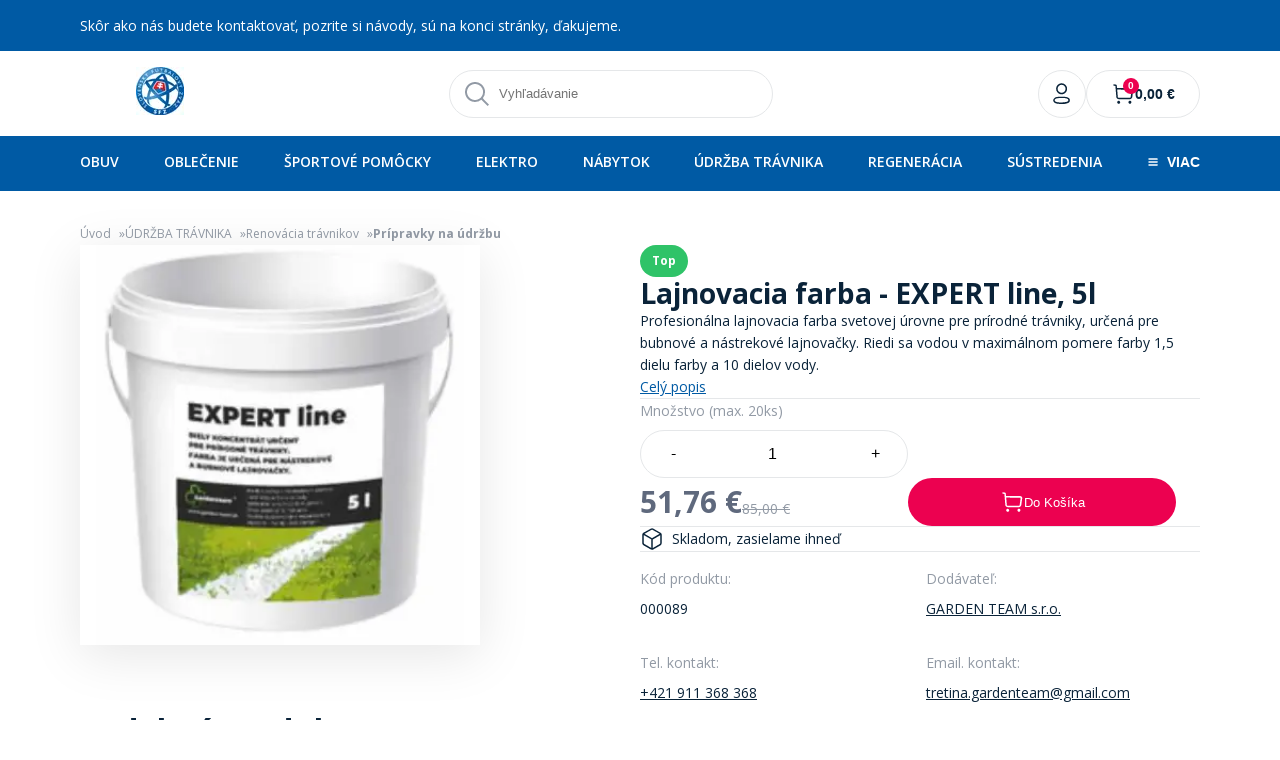

--- FILE ---
content_type: text/html; charset=utf-8
request_url: https://futbalnet.shop/produkt/60ace886b18222000e42fb22
body_size: 49791
content:
<!DOCTYPE html><html lang="en"><head><meta charSet="utf-8"/><meta name="viewport" content="width=device-width, initial-scale=1, maximum-scale=1"/><link rel="preload" href="/_next/static/media/e807dee2426166ad-s.p.woff2" as="font" crossorigin="" type="font/woff2"/><link rel="preload" as="image" imageSrcSet="/_next/image?url=https%3A%2F%2Fapi.sportnet.online%2Fdata%2Fppo%2Ffutbalsfz.sk%2Flogo&amp;w=48&amp;q=75 1x, /_next/image?url=https%3A%2F%2Fapi.sportnet.online%2Fdata%2Fppo%2Ffutbalsfz.sk%2Flogo&amp;w=96&amp;q=75 2x" fetchPriority="high"/><link rel="preload" as="image" href="https://mediamanager.ws/images/300x300xresize/eshop/g/garden-team/2021/05/expert-line.png"/><link rel="preload" as="image" href="https://mediamanager.ws/images/300x300xresize/eshop/l/lusaro/2021/04/firefox_screenshot_2021-04-04t09-34-47.513z.png"/><link rel="preload" as="image" href="https://mediamanager.ws/images/300x300xresize/eshop/g/garden-team/2023/08/t01229-1-yaramila1-1920x1920.jpg"/><link rel="preload" as="image" href="https://mediamanager.ws/images/300x300xresize/eshop/e/engo/2019/09/5328aa6c-9da2-41ae-af1a-84af154f5cc8.jpg"/><link rel="stylesheet" href="/_next/static/css/51ad9025757d2b68.css" data-precedence="next"/><link rel="stylesheet" href="/_next/static/css/9fabb2cd10d7bbd0.css" data-precedence="next"/><link rel="stylesheet" href="/_next/static/css/c2b86e4014c3edcc.css" data-precedence="next"/><link rel="stylesheet" href="/_next/static/css/8284089223fbf648.css" data-precedence="next"/><link rel="preload" as="script" fetchPriority="low" href="/_next/static/chunks/webpack-b63c583b180868f0.js"/><script src="/_next/static/chunks/fd9d1056-fbbad95c60bcaaa5.js" async=""></script><script src="/_next/static/chunks/8069-06edfc5700a7f90b.js" async=""></script><script src="/_next/static/chunks/main-app-4d1564f0311960d9.js" async=""></script><script src="/_next/static/chunks/3317-a846d8d16201adab.js" async=""></script><script src="/_next/static/chunks/8792-3a9134d3ac716fc3.js" async=""></script><script src="/_next/static/chunks/3667-8cd9db8bcd662396.js" async=""></script><script src="/_next/static/chunks/4546-7f73844f59a4c2c1.js" async=""></script><script src="/_next/static/chunks/8510-ab61949673839013.js" async=""></script><script src="/_next/static/chunks/app/produkt/%5Bid%5D/layout-52cf804d98e8374d.js" async=""></script><script src="/_next/static/chunks/07d6be77-ef2f0cc50770f532.js" async=""></script><script src="/_next/static/chunks/e8686b1f-79746510799eb5df.js" async=""></script><script src="/_next/static/chunks/3804-570c2f59cc7b568b.js" async=""></script><script src="/_next/static/chunks/5114-ca497f88a146b070.js" async=""></script><script src="/_next/static/chunks/2905-bf8ea9ffa00b9710.js" async=""></script><script src="/_next/static/chunks/3316-66726f81c45c016b.js" async=""></script><script src="/_next/static/chunks/6270-77d8ed103ee11073.js" async=""></script><script src="/_next/static/chunks/703-62304aeae6f3c49c.js" async=""></script><script src="/_next/static/chunks/5935-57e76aa05e07c6fb.js" async=""></script><script src="/_next/static/chunks/81-eb282523a4068b73.js" async=""></script><script src="/_next/static/chunks/9375-5d7078f8a91edeab.js" async=""></script><script src="/_next/static/chunks/3169-e8a49b24b38f05d1.js" async=""></script><script src="/_next/static/chunks/app/produkt/%5Bid%5D/page-74a91afe2897e4c0.js" async=""></script><script src="/_next/static/chunks/3754-58d54811dec27207.js" async=""></script><script src="/_next/static/chunks/9820-f2b58758561e3aca.js" async=""></script><script src="/_next/static/chunks/539-734b0d9230c36bd1.js" async=""></script><script src="/_next/static/chunks/app/layout-a52514776a0eb54c.js" async=""></script><script src="/_next/static/chunks/app/%5B...url%5D/page-3ec786e749907fe1.js" async=""></script><link rel="preload" href="https://securepubads.g.doubleclick.net/tag/js/gpt.js" as="script"/><link rel="preload" href="https://www.googletagmanager.com/gtm.js?id=GTM-PC43VFK" as="script"/><link rel="preload" href="https://widget.packeta.com/v6/www/js/library.js" as="script"/><link rel="preload" href="https://balikomat.sps-sro.sk/widget/v1/widget/js/widget.js" as="script"/><title>Lajnovacia farba - EXPERT line, 5l | Futbalnet.shop</title><meta name="description" content="Profesionálna lajnovacia farba svetovej úrovne pre prírodné trávniky, určená pre bubnové a nástrekové lajnovačky. Riedi sa vodou v maximálnom pomere farby 1,5 dielu farby a 10 dielov vody.

"/><link rel="canonical" href="https://futbalnet.shop/produkt/60ace886b18222000e42fb22"/><meta property="og:title" content="Lajnovacia farba - EXPERT line, 5l"/><meta property="og:description" content="Profesionálna lajnovacia farba svetovej úrovne pre prírodné trávniky, určená pre bubnové a nástrekové lajnovačky. Riedi sa vodou v maximálnom pomere farby 1,5 dielu farby a 10 dielov vody.

"/><meta property="og:url" content="https://futbalnet.shop/produkt/60ace886b18222000e42fb22"/><meta property="og:image" content="https://mediamanager.ws/media/eshop/g/garden-team/2021/05/expert-line.png"/><meta property="og:image:width" content="1200"/><meta property="og:image:height" content="630"/><meta property="og:image:alt" content="Lajnovacia farba - EXPERT line, 5l"/><meta name="twitter:card" content="summary_large_image"/><meta name="twitter:title" content="Lajnovacia farba - EXPERT line, 5l"/><meta name="twitter:description" content="Profesionálna lajnovacia farba svetovej úrovne pre prírodné trávniky, určená pre bubnové a nástrekové lajnovačky. Riedi sa vodou v maximálnom pomere farby 1,5 dielu farby a 10 dielov vody.

"/><meta name="twitter:image" content="https://mediamanager.ws/media/eshop/g/garden-team/2021/05/expert-line.png"/><meta name="twitter:image:width" content="1200"/><meta name="twitter:image:height" content="630"/><meta name="twitter:image:alt" content="Lajnovacia farba - EXPERT line, 5l"/><meta name="next-size-adjust"/><link rel="icon" href="/favicon.svg" sizes="any"/><script>(self.__next_s=self.__next_s||[]).push([0,{"async":true,"children":"var googletag = googletag || {};\n                      googletag.cmd = googletag.cmd || [];","id":"pubads"}])</script><script src="/_next/static/chunks/polyfills-c67a75d1b6f99dc8.js" noModule=""></script><style data-styled="" data-styled-version="6.1.13">html{font-size:100%;}/*!sc*/
*{box-sizing:border-box;min-width:0;font-variant-ligatures:none;text-rendering:geometricPrecision;}/*!sc*/
a{transition:color .2s;color:#000;text-decoration:none;}/*!sc*/
body{background-color:#ffffff;color:#0A2339;font-family:'__Open_Sans_8544bd','__Open_Sans_Fallback_8544bd';line-height:1.1875rem;font-size:0.875rem;margin:0;display:flex;flex-direction:column;min-height:100vh;}/*!sc*/
@media (min-width: 37.5rem){body{font-size:1rem;line-height:1.375rem;}}/*!sc*/
h1,h2{font-family:'__Open_Sans_8544bd','__Open_Sans_Fallback_8544bd';font-weight:700;padding:0;margin:0;}/*!sc*/
h1 >strong,h2 >strong{font-weight:800;}/*!sc*/
.ql-editor{padding:0!important;overflow:hidden;}/*!sc*/
div#div-gpt-ad-futbalnetshopup>div,div#div-gpt-ad-futbalnetshopup>div>iframe{margin:auto;display:block!important;}/*!sc*/
data-styled.g1[id="sc-global-FAUIS1"]{content:"sc-global-FAUIS1,"}/*!sc*/
.jFmJnL{display:inline-flex;align-items:center;flex-shrink:0;}/*!sc*/
data-styled.g2[id="sc-2864ceec-0"]{content:"jFmJnL,"}/*!sc*/
.nEJOn{color:#929aa5;font-size:0.8125rem;}/*!sc*/
@media (min-width: 48rem){.nEJOn{font-size:0.875rem;}}/*!sc*/
data-styled.g6[id="sc-c0596efb-0"]{content:"nEJOn,"}/*!sc*/
.bAcpCs{margin-top:0;position:relative;border-radius:4.5rem;padding:0.75rem 1.5rem;height:3rem;display:flex;align-items:center;justify-content:center;border:0.0625rem solid rgb(229, 231, 233);color:#0a2339;background:#ffffff;overflow:hidden;width:3rem;padding:0;background-color:#ffffff;cursor:pointer;transition:all ease 0.2s;}/*!sc*/
.bAcpCs:hover{background-color:#fff;}/*!sc*/
.bAcpCs:disabled{transition:all 0.2s ease-in-out;pointer-events:none;opacity:0.5;}/*!sc*/
.eujBiz{margin-top:0;position:relative;border-radius:4.5rem;padding:0.75rem 1.5rem;height:3rem;display:flex;align-items:center;justify-content:center;border:0.0625rem solid rgb(229, 231, 233);color:#0a2339;background:#ffffff;overflow:hidden;padding:0.75rem 1.5rem;background-color:#ffffff;cursor:pointer;transition:all ease 0.2s;overflow:visible;}/*!sc*/
.eujBiz:hover{background-color:#fff;}/*!sc*/
.eujBiz:disabled{transition:all 0.2s ease-in-out;pointer-events:none;opacity:0.5;}/*!sc*/
.iHeVcj{margin-top:0;position:relative;border-radius:4.5rem;padding:0.75rem 1.5rem;height:3rem;display:flex;align-items:center;justify-content:center;border:0.0625rem solid rgb(229, 231, 233);color:#0a2339;background:#ffffff;overflow:hidden;width:3rem;padding:0;background-color:#ffffff;cursor:pointer;transition:all ease 0.2s;overflow:visible;}/*!sc*/
.iHeVcj:hover{background-color:#fff;}/*!sc*/
.iHeVcj:disabled{transition:all 0.2s ease-in-out;pointer-events:none;opacity:0.5;}/*!sc*/
.gFJSzO{margin-top:0;position:relative;border-radius:4.5rem;padding:0.75rem 1.5rem;height:3rem;display:flex;align-items:center;justify-content:center;border:0.0625rem solid rgb(229, 231, 233);color:#0a2339;background:#ffffff;overflow:hidden;width:100%;padding:0.75rem 1.5rem;border:none;color:#ffffff;background-color:#ec0150;cursor:pointer;transition:all ease 0.2s;}/*!sc*/
.gFJSzO:hover{background-color:#fe1865;}/*!sc*/
.gFJSzO:disabled{transition:all 0.2s ease-in-out;pointer-events:none;opacity:0.5;}/*!sc*/
data-styled.g7[id="sc-c0596efb-1"]{content:"bAcpCs,eujBiz,iHeVcj,gFJSzO,"}/*!sc*/
.dmmtmn{margin-top:0.5rem;position:relative;border-radius:4.5rem;padding:0.75rem 1.5rem;height:3rem;display:flex;align-items:center;justify-content:center;border:0.0625rem solid rgb(229, 231, 233);color:#0a2339;background:#ffffff;overflow:hidden;width:100%;padding:0.75rem 1.5rem;background-color:#ffffff;}/*!sc*/
data-styled.g8[id="sc-c0596efb-2"]{content:"dmmtmn,"}/*!sc*/
.jfruJc{display:flex;align-items:center;gap:0.5rem;}/*!sc*/
data-styled.g12[id="sc-14bc88f8-2"]{content:"jfruJc,"}/*!sc*/
.gzlVXT{position:fixed;top:0;left:0;right:0;bottom:0;z-index:999;background-color:rgba(0,0,0,0.64);outline:0;visibility:hidden;opacity:0;overflow:hidden;transition:opacity 0.3s,visibility 0s 0.3s;}/*!sc*/
data-styled.g13[id="sc-34bd7583-0"]{content:"gzlVXT,"}/*!sc*/
.hqFfra{color:#0A2339;font-weight:600;font-size:1.25rem;line-height:1;}/*!sc*/
data-styled.g14[id="sc-34bd7583-1"]{content:"hqFfra,"}/*!sc*/
.fYDexz{width:100%;display:flex;gap:1rem;align-items:center;}/*!sc*/
data-styled.g15[id="sc-34bd7583-2"]{content:"fYDexz,"}/*!sc*/
.biBVjh{position:absolute;display:block;top:0;bottom:0;overflow-x:hidden;overflow-y:visible;left:0;height:100%;width:100%;background-color:#ffffff;transform:translateX(-100%);transition:transform 0.3s;}/*!sc*/
@media (min-width: 37.5rem){.biBVjh{width:22.5rem;}}/*!sc*/
.biBVjh >hr{border:none;width:100%;height:0.0625rem;background-color:#e5e7e9;}/*!sc*/
.gJKhyg{position:absolute;display:block;top:0;bottom:0;overflow-x:hidden;overflow-y:visible;right:0;height:100%;width:100%;background-color:#ffffff;transform:translateX(+100%);transition:transform 0.3s;}/*!sc*/
@media (min-width: 37.5rem){.gJKhyg{width:22.5rem;}}/*!sc*/
.gJKhyg >hr{border:none;width:100%;height:0.0625rem;background-color:#e5e7e9;}/*!sc*/
data-styled.g17[id="sc-34bd7583-4"]{content:"biBVjh,gJKhyg,"}/*!sc*/
.fRZMCw{display:flex;flex-direction:column;align-items:center;padding:1.5rem 1rem;box-sizing:content-box;}/*!sc*/
data-styled.g18[id="sc-34bd7583-5"]{content:"fRZMCw,"}/*!sc*/
.hredJu{display:flex;flex-direction:column;gap:1.5rem;padding:0rem 1rem;color:#0A2339;}/*!sc*/
data-styled.g19[id="sc-34bd7583-6"]{content:"hredJu,"}/*!sc*/
.cklUOL{display:none;}/*!sc*/
@media (min-width: 62rem){.cklUOL{display:block;}}/*!sc*/
data-styled.g27[id="sc-bbc711c7-0"]{content:"cklUOL,"}/*!sc*/
.kARCHq{display:block;}/*!sc*/
@media (min-width: 62rem){.kARCHq{display:none;}}/*!sc*/
data-styled.g28[id="sc-bbc711c7-1"]{content:"kARCHq,"}/*!sc*/
.OAvaX{display:none;}/*!sc*/
@media (min-width: 62rem){.OAvaX{display:block;font-size:0.875rem;font-weight:600;}}/*!sc*/
data-styled.g29[id="sc-bbc711c7-2"]{content:"OAvaX,"}/*!sc*/
.diUdQq{position:relative;display:flex;justify-content:center;align-items:center;}/*!sc*/
data-styled.g31[id="sc-bbc711c7-4"]{content:"diUdQq,"}/*!sc*/
.gfCzpk{position:absolute;display:flex;z-index:2;justify-content:center;font-weight:600;top:-0.75rem;right:-0.75rem;align-items:center;width:1rem;height:1rem;font-size:0.625rem;background-color:#ec0150;border-radius:100%;color:#ffffff;}/*!sc*/
@media (min-width: 62rem){.gfCzpk{top:-0.25rem;right:-0.25rem;}}/*!sc*/
data-styled.g32[id="sc-bbc711c7-5"]{content:"gfCzpk,"}/*!sc*/
.iNzhda{display:flex;justify-content:center;align-items:center;flex-direction:column;gap:0.5rem;height:100%;color:#0A2339;}/*!sc*/
data-styled.g33[id="sc-bbc711c7-6"]{content:"iNzhda,"}/*!sc*/
.fdOWFu{display:flex;width:100%;justify-content:center;align-items:center;box-sizing:border-box;background-color:#ffffff;}/*!sc*/
data-styled.g63[id="sc-1e6ef5ec-0"]{content:"fdOWFu,"}/*!sc*/
.bmpZVQ{background-color:#ffffff;max-width:73rem;width:100%;padding:0rem 0rem;margin:auto;}/*!sc*/
.kqfaoM{background-color:#ffffff;max-width:73rem;width:100%;padding:2rem 1.5rem;margin:auto;}/*!sc*/
data-styled.g64[id="sc-1e6ef5ec-1"]{content:"bmpZVQ,kqfaoM,"}/*!sc*/
.bIWENZ{max-width:70rem;position:relative;width:100%;height:100%;margin:auto;display:flex;align-items:center;justify-content:center;text-align:center;padding:0 1.5rem;}/*!sc*/
@media (min-width: 70.25rem){.bIWENZ{padding-left:0;padding-right:0;}}/*!sc*/
data-styled.g65[id="sc-ed7952cb-0"]{content:"bIWENZ,"}/*!sc*/
.gcLMrM{display:none;color:#ffffff;flex-wrap:wrap;align-items:center;flex-shrink:0;margin:0;padding:0;}/*!sc*/
@media (min-width: 48rem){.gcLMrM{display:flex;flex-wrap:nowrap;justify-content:space-between;align-items:center;height:100%;width:100%;}}/*!sc*/
data-styled.g66[id="sc-ed7952cb-1"]{content:"gcLMrM,"}/*!sc*/
.ehPllv{position:relative;text-decoration:none;color:#ffffff;border-bottom:0.25rem solid transparent;padding:1rem 0rem;font-size:0.875rem;font-weight:600;}/*!sc*/
.ehPllv:hover{color:#ffffff;border-bottom:0.25rem solid #ec0150;}/*!sc*/
data-styled.g67[id="sc-ed7952cb-2"]{content:"ehPllv,"}/*!sc*/
.eqVdnR{background-color:transparent;border:none;border:none;display:flex;align-items:center;cursor:pointer;align-items:center;font-weight:600;text-decoration:none;text-transform:uppercase;outline:none;background:none;margin:0;font-size:0.875rem;word-break:break-word;padding:1rem 0rem;color:#ffffff;border-bottom:0.25rem solid transparent;height:100%;}/*!sc*/
.eqVdnR span.icon{margin-right:8px;display:flex;}/*!sc*/
.eqVdnR:hover,.eqVdnR:active,.eqVdnR:focus{border-bottom:4px solid #ec0150;}/*!sc*/
data-styled.g68[id="sc-ed7952cb-3"]{content:"eqVdnR,"}/*!sc*/
.hhJvqy{position:relative;display:flex;align-items:center;list-style-type:none;align-self:center;margin:0;padding:0;line-height:1.1875rem;flex-shrink:0;height:100%;}/*!sc*/
data-styled.g70[id="sc-ed7952cb-5"]{content:"hhJvqy,"}/*!sc*/
.eZxMtd{position:relative;width:100%;}/*!sc*/
data-styled.g72[id="sc-aeb0f154-0"]{content:"eZxMtd,"}/*!sc*/
.ftqdnZ{width:100%;height:3rem;border:0.0625rem solid rgb(229, 231, 233);border-radius:4.5rem;padding:1rem 1rem 1rem 3.0625rem;outline:none;}/*!sc*/
@media (min-width: 48rem){.ftqdnZ{width:20.25rem;}}/*!sc*/
data-styled.g73[id="sc-aeb0f154-1"]{content:"ftqdnZ,"}/*!sc*/
.bTvRsW{position:absolute;top:50%;bottom:50%;left:1rem;}/*!sc*/
data-styled.g85[id="sc-aeb0f154-13"]{content:"bTvRsW,"}/*!sc*/
.hINxLx{font-weight:700;}/*!sc*/
.hINxLx:hover{color:#ec0150!important;}/*!sc*/
data-styled.g87[id="sc-85614c71-0"]{content:"hINxLx,"}/*!sc*/
.qWKsJ{border:0;background:transparent;padding:0;cursor:pointer;display:flex;justify-content:center;align-items:center;padding-right:0.5rem;}/*!sc*/
.qWKsJ:hover >span>svg>path{stroke:#ec0150;}/*!sc*/
data-styled.g89[id="sc-85614c71-2"]{content:"qWKsJ,"}/*!sc*/
.dWkMCV{display:flex;align-items:center;padding:1rem 0;}/*!sc*/
.dWkMCV >span{color:#0A2339!important;font-weight:700!important;}/*!sc*/
.dWkMCV >.sc-85614c71-0{font-weight:700!important;}/*!sc*/
.dWkMCV >.sc-85614c71-1{font-weight:700!important;}/*!sc*/
.jwrGpY{display:flex;align-items:center;padding:1rem 0;margin-left:2rem;}/*!sc*/
.jwrGpY >span{color:#0A2339!important;font-weight:700!important;}/*!sc*/
.jwrGpY >.sc-85614c71-0{font-weight:700!important;}/*!sc*/
.jwrGpY >.sc-85614c71-1{font-weight:700!important;}/*!sc*/
data-styled.g90[id="sc-85614c71-3"]{content:"dWkMCV,jwrGpY,"}/*!sc*/
.koAWBk{margin-left:2rem;}/*!sc*/
data-styled.g91[id="sc-85614c71-4"]{content:"koAWBk,"}/*!sc*/
.dozXoh >h2{font-size:1.25rem;font-weight:700;color:#0A2339;margin-bottom:1rem;}/*!sc*/
data-styled.g92[id="sc-a4ed066a-0"]{content:"dozXoh,"}/*!sc*/
.jsnEdD{padding:0;margin:0;margin-right:1rem;background-color:#fff;}/*!sc*/
.jsnEdD a{color:#0A2339;}/*!sc*/
.jsnEdD a:hover,.jsnEdD a:focus{color:#005aa4;}/*!sc*/
data-styled.g93[id="sc-a4ed066a-1"]{content:"jsnEdD,"}/*!sc*/
.ieznnh{tab-size:4;-moz-tab-size:4;text-align:left;overflow-wrap:break-word;}/*!sc*/
.ieznnh >h2,.ieznnh >h3,.ieznnh >h4,.ieznnh >h5,.ieznnh >h6{font-weight:normal;line-height:1.25;margin-bottom:0.5em;}/*!sc*/
.ieznnh >h2{font-weight:normal;line-height:1.25;margin-bottom:0.5em;font-size:1.8rem;margin-top:0.85em;}/*!sc*/
.ieznnh >h3{font-size:1.6rem;margin-top:1em;}/*!sc*/
.ieznnh >h4{font-size:1.4rem;margin-top:1.3em;}/*!sc*/
.ieznnh >h5{font-size:1.25rem;margin-top:1.5em;}/*!sc*/
.ieznnh >h6{font-size:1.15rem;margin-top:1.7em;}/*!sc*/
.ieznnh >p{position:relative;margin-top:1rem;margin-bottom:1rem;}/*!sc*/
.ieznnh >hr{height:1px;border:0;background:#222;}/*!sc*/
.ieznnh >p,.ieznnh >ol,.ieznnh >ul,.ieznnh >pre,.ieznnh >blockquote,.ieznnh >h1,.ieznnh >h2,.ieznnh >h3,.ieznnh >h4,.ieznnh >h5,.ieznnh >h6{counter-reset:list-1 list-2 list-3 list-4 list-5 list-6 list-7 list-8 list-9;}/*!sc*/
.ieznnh >ol,.ieznnh >ul{margin:1em 0;padding:0 0 0 1em;}/*!sc*/
.ieznnh >ol>li,.ieznnh >ul>li{list-style-type:none;position:relative;}/*!sc*/
.ieznnh >ul>li::before{content:'\2022';}/*!sc*/
.ieznnh >ol li::before,.ieznnh >ul li::before{white-space:nowrap;position:absolute;}/*!sc*/
.ieznnh >ol li:not(.ql-direction-rtl)::before,.ieznnh >ul li:not(.ql-direction-rtl)::before{right:100%;text-align:right;}/*!sc*/
.ieznnh >ol li.ql-direction-rtl::before,.ieznnh >ul li.ql-direction-rtl::before{left:100%;}/*!sc*/
.ieznnh >ol li:not(.ql-direction-rtl),.ieznnh >ul li:not(.ql-direction-rtl){margin-left:1.5em;padding-left:1em;}/*!sc*/
.ieznnh >ol li.ql-direction-rtl,.ieznnh >ul li.ql-direction-rtl{margin-right:1.5em;padding-right:1em;}/*!sc*/
.ieznnh >ol li{counter-reset:list-1 list-2 list-3 list-4 list-5 list-6 list-7 list-8 list-9;counter-increment:list-0;}/*!sc*/
.ieznnh >ol li:before{content:'(' counter(list-0, decimal) ') ';}/*!sc*/
.ieznnh >ol li.ql-indent-1{counter-increment:list-1;}/*!sc*/
.ieznnh >ol li.ql-indent-1:before{content:counter(list-1, lower-alpha) ') ';}/*!sc*/
.ieznnh >ol li.ql-indent-1{counter-reset:list-2 list-3 list-4 list-5 list-6 list-7 list-8 list-9;}/*!sc*/
.ieznnh >ol li.ql-indent-2{counter-increment:list-2;}/*!sc*/
.ieznnh >ol li.ql-indent-2:before{content:counter(list-2, decimal) '. ';}/*!sc*/
.ieznnh >ol li.ql-indent-2{counter-reset:list-3 list-4 list-5 list-6 list-7 list-8 list-9;}/*!sc*/
.ieznnh >ol li.ql-indent-3{counter-increment:list-3;}/*!sc*/
.ieznnh >ol li.ql-indent-3:before{content:counter(list-3, lower-roman) '. ';}/*!sc*/
.ieznnh >ol li.ql-indent-3{counter-reset:list-4 list-5 list-6 list-7 list-8 list-9;}/*!sc*/
.ieznnh >ol li.ql-indent-4{counter-increment:list-4;}/*!sc*/
.ieznnh >ol li.ql-indent-4:before{content:counter(list-4, lower-alpha) '. ';}/*!sc*/
.ieznnh >ol li.ql-indent-4{counter-reset:list-5 list-6 list-7 list-8 list-9;}/*!sc*/
.ieznnh >ol li.ql-indent-5{counter-increment:list-5;}/*!sc*/
.ieznnh >ol li.ql-indent-5:before{content:counter(list-5, lower-roman) '. ';}/*!sc*/
.ieznnh >ol li.ql-indent-5{counter-reset:list-6 list-7 list-8 list-9;}/*!sc*/
.ieznnh >ol li.ql-indent-6{counter-increment:list-6;}/*!sc*/
.ieznnh >ol li.ql-indent-6:before{content:counter(list-6, decimal) '. ';}/*!sc*/
.ieznnh >ol li.ql-indent-6{counter-reset:list-7 list-8 list-9;}/*!sc*/
.ieznnh >ol li.ql-indent-7{counter-increment:list-7;}/*!sc*/
.ieznnh >ol li.ql-indent-7:before{content:counter(list-7, lower-alpha) '. ';}/*!sc*/
.ieznnh >ol li.ql-indent-7{counter-reset:list-8 list-9;}/*!sc*/
.ieznnh >ol li.ql-indent-8{counter-increment:list-8;}/*!sc*/
.ieznnh >ol li.ql-indent-8:before{content:counter(list-8, lower-roman) '. ';}/*!sc*/
.ieznnh >ol li.ql-indent-8{counter-reset:list-9;}/*!sc*/
.ieznnh >ol li.ql-indent-9{counter-increment:list-9;}/*!sc*/
.ieznnh >ol li.ql-indent-9:before{content:counter(list-9, decimal) '. ';}/*!sc*/
.ieznnh >.NumberedListDots ol li{counter-reset:list-1 list-2 list-3 list-4 list-5 list-6 list-7 list-8 list-9;counter-increment:list-0;}/*!sc*/
.ieznnh >.NumberedListDots li:before{content:counter(list-0, decimal) '. ';}/*!sc*/
.ieznnh >.NumberedListDots li.ql-indent-1{counter-increment:list-1;}/*!sc*/
.ieznnh >.NumberedListDots li.ql-indent-1:before{content:counter(list-1, lower-alpha) ') ';}/*!sc*/
.ieznnh >.NumberedListDots li.ql-indent-1{counter-reset:list-2 list-3 list-4 list-5 list-6 list-7 list-8 list-9;}/*!sc*/
.ieznnh >.NumberedListDots li.ql-indent-2{counter-increment:list-2;}/*!sc*/
.ieznnh >.NumberedListDots li.ql-indent-2:before{content:counter(list-2, decimal) '. ';}/*!sc*/
.ieznnh >.NumberedListDots li.ql-indent-2{counter-reset:list-3 list-4 list-5 list-6 list-7 list-8 list-9;}/*!sc*/
.ieznnh >.NumberedListDots li.ql-indent-3{counter-increment:list-3;}/*!sc*/
.ieznnh >.NumberedListDots li.ql-indent-3:before{content:counter(list-3, lower-roman) '. ';}/*!sc*/
.ieznnh >.NumberedListDots li.ql-indent-3{counter-reset:list-4 list-5 list-6 list-7 list-8 list-9;}/*!sc*/
.ieznnh >.NumberedListDots li.ql-indent-4{counter-increment:list-4;}/*!sc*/
.ieznnh >.NumberedListDots li.ql-indent-4:before{content:counter(list-4, lower-alpha) '. ';}/*!sc*/
.ieznnh >.NumberedListDots li.ql-indent-4{counter-reset:list-5 list-6 list-7 list-8 list-9;}/*!sc*/
.ieznnh >.NumberedListDots li.ql-indent-5{counter-increment:list-5;}/*!sc*/
.ieznnh >.NumberedListDots li.ql-indent-5:before{content:counter(list-5, lower-roman) '. ';}/*!sc*/
.ieznnh >.NumberedListDots li.ql-indent-5{counter-reset:list-6 list-7 list-8 list-9;}/*!sc*/
.ieznnh >.NumberedListDots li.ql-indent-6{counter-increment:list-6;}/*!sc*/
.ieznnh >.NumberedListDots li.ql-indent-6:before{content:counter(list-6, decimal) '. ';}/*!sc*/
.ieznnh >.NumberedListDots li.ql-indent-6{counter-reset:list-7 list-8 list-9;}/*!sc*/
.ieznnh >.NumberedListDots li.ql-indent-7{counter-increment:list-7;}/*!sc*/
.ieznnh >.NumberedListDots li.ql-indent-7:before{content:counter(list-7, lower-alpha) '. ';}/*!sc*/
.ieznnh >.NumberedListDots li.ql-indent-7{counter-reset:list-8 list-9;}/*!sc*/
.ieznnh >.NumberedListDots li.ql-indent-8{counter-increment:list-8;}/*!sc*/
.ieznnh >.NumberedListDots li.ql-indent-8:before{content:counter(list-8, lower-roman) '. ';}/*!sc*/
.ieznnh >.NumberedListDots li.ql-indent-8{counter-reset:list-9;}/*!sc*/
.ieznnh >.NumberedListDots li.ql-indent-9{counter-increment:list-9;}/*!sc*/
.ieznnh >.NumberedListDots li.ql-indent-9:before{content:counter(list-9, decimal) '. ';}/*!sc*/
.ieznnh >.NumberedListAlpha ol li{counter-reset:list-1 list-2 list-3 list-4 list-5 list-6 list-7 list-8 list-9;counter-increment:list-0;}/*!sc*/
.ieznnh >.NumberedListAlpha li:before{content:counter(list-0, lower-alpha) ') ';}/*!sc*/
.ieznnh >.NumberedListAlpha li.ql-indent-1{counter-increment:list-1;}/*!sc*/
.ieznnh >.NumberedListAlpha li.ql-indent-1:before{content:counter(list-1, decimal) '. ';}/*!sc*/
.ieznnh >.NumberedListAlpha li.ql-indent-1{counter-reset:list-2 list-3 list-4 list-5 list-6 list-7 list-8 list-9;}/*!sc*/
.ieznnh >.NumberedListAlpha li.ql-indent-2{counter-increment:list-2;}/*!sc*/
.ieznnh >.NumberedListAlpha li.ql-indent-2:before{content:counter(list-2, lower-roman) '. ';}/*!sc*/
.ieznnh >.NumberedListAlpha li.ql-indent-2{counter-reset:list-3 list-4 list-5 list-6 list-7 list-8 list-9;}/*!sc*/
.ieznnh >.NumberedListAlpha li.ql-indent-3{counter-increment:list-3;}/*!sc*/
.ieznnh >.NumberedListAlpha li.ql-indent-3:before{content:counter(list-3, decimal) '. ';}/*!sc*/
.ieznnh >.NumberedListAlpha li.ql-indent-3{counter-reset:list-4 list-5 list-6 list-7 list-8 list-9;}/*!sc*/
.ieznnh >.NumberedListAlpha li.ql-indent-4{counter-increment:list-4;}/*!sc*/
.ieznnh >.NumberedListAlpha li.ql-indent-4:before{content:counter(list-4, lower-alpha) '. ';}/*!sc*/
.ieznnh >.NumberedListAlpha li.ql-indent-4{counter-reset:list-5 list-6 list-7 list-8 list-9;}/*!sc*/
.ieznnh >.NumberedListAlpha li.ql-indent-5{counter-increment:list-5;}/*!sc*/
.ieznnh >.NumberedListAlpha li.ql-indent-5:before{content:counter(list-5, lower-roman) '. ';}/*!sc*/
.ieznnh >.NumberedListAlpha li.ql-indent-5{counter-reset:list-6 list-7 list-8 list-9;}/*!sc*/
.ieznnh >.NumberedListAlpha li.ql-indent-6{counter-increment:list-6;}/*!sc*/
.ieznnh >.NumberedListAlpha li.ql-indent-6:before{content:counter(list-6, decimal) '. ';}/*!sc*/
.ieznnh >.NumberedListAlpha li.ql-indent-6{counter-reset:list-7 list-8 list-9;}/*!sc*/
.ieznnh >.NumberedListAlpha li.ql-indent-7{counter-increment:list-7;}/*!sc*/
.ieznnh >.NumberedListAlpha li.ql-indent-7:before{content:counter(list-7, lower-alpha) '. ';}/*!sc*/
.ieznnh >.NumberedListAlpha li.ql-indent-7{counter-reset:list-8 list-9;}/*!sc*/
.ieznnh >.NumberedListAlpha li.ql-indent-8{counter-increment:list-8;}/*!sc*/
.ieznnh >.NumberedListAlpha li.ql-indent-8:before{content:counter(list-8, lower-roman) '. ';}/*!sc*/
.ieznnh >.NumberedListAlpha li.ql-indent-8{counter-reset:list-9;}/*!sc*/
.ieznnh >.NumberedListAlpha li.ql-indent-9{counter-increment:list-9;}/*!sc*/
.ieznnh >.NumberedListAlpha li.ql-indent-9:before{content:counter(list-9, decimal) '. ';}/*!sc*/
.ieznnh .ql-indent-1:not(.ql-direction-rtl){margin-left:2.5em;}/*!sc*/
.ieznnh li.ql-indent-1:not(.ql-direction-rtl){margin-left:4em;}/*!sc*/
.ieznnh .ql-indent-1.ql-direction-rtl.ql-align-right{margin-right:2.5em;}/*!sc*/
.ieznnh li.ql-indent-1.ql-direction-rtl.ql-align-right{margin-right:4em;}/*!sc*/
.ieznnh .ql-indent-2:not(.ql-direction-rtl){margin-left:5em;}/*!sc*/
.ieznnh li.ql-indent-2:not(.ql-direction-rtl){margin-left:6.5em;}/*!sc*/
.ieznnh .ql-indent-2.ql-direction-rtl.ql-align-right{margin-right:5em;}/*!sc*/
.ieznnh li.ql-indent-2.ql-direction-rtl.ql-align-right{margin-right:6.5em;}/*!sc*/
.ieznnh .ql-indent-3:not(.ql-direction-rtl){margin-left:7.5em;}/*!sc*/
.ieznnh li.ql-indent-3:not(.ql-direction-rtl){margin-left:9em;}/*!sc*/
.ieznnh .ql-indent-3.ql-direction-rtl.ql-align-right{margin-right:7.5em;}/*!sc*/
.ieznnh li.ql-indent-3.ql-direction-rtl.ql-align-right{margin-right:9em;}/*!sc*/
.ieznnh .ql-indent-4:not(.ql-direction-rtl){margin-left:10em;}/*!sc*/
.ieznnh li.ql-indent-4:not(.ql-direction-rtl){margin-left:11.5em;}/*!sc*/
.ieznnh .ql-indent-4.ql-direction-rtl.ql-align-right{margin-right:10em;}/*!sc*/
.ieznnh li.ql-indent-4.ql-direction-rtl.ql-align-right{margin-right:11.5em;}/*!sc*/
.ieznnh .ql-indent-5:not(.ql-direction-rtl){margin-left:12.5em;}/*!sc*/
.ieznnh li.ql-indent-5:not(.ql-direction-rtl){margin-left:14em;}/*!sc*/
.ieznnh .ql-indent-5.ql-direction-rtl.ql-align-right{margin-right:12.5em;}/*!sc*/
.ieznnh li.ql-indent-5.ql-direction-rtl.ql-align-right{margin-right:14em;}/*!sc*/
.ieznnh .ql-indent-6:not(.ql-direction-rtl){margin-left:15em;}/*!sc*/
.ieznnh li.ql-indent-6:not(.ql-direction-rtl){margin-left:16.5em;}/*!sc*/
.ieznnh .ql-indent-6.ql-direction-rtl.ql-align-right{margin-right:15em;}/*!sc*/
.ieznnh li.ql-indent-6.ql-direction-rtl.ql-align-right{margin-right:16.5em;}/*!sc*/
.ieznnh .ql-indent-7:not(.ql-direction-rtl){margin-left:17.5em;}/*!sc*/
.ieznnh li.ql-indent-7:not(.ql-direction-rtl){margin-left:19em;}/*!sc*/
.ieznnh .ql-indent-7.ql-direction-rtl.ql-align-right{margin-right:17.5em;}/*!sc*/
.ieznnh li.ql-indent-7.ql-direction-rtl.ql-align-right{margin-right:19em;}/*!sc*/
.ieznnh .ql-indent-8:not(.ql-direction-rtl){margin-left:20em;}/*!sc*/
.ieznnh li.ql-indent-8:not(.ql-direction-rtl){margin-left:21.5em;}/*!sc*/
.ieznnh .ql-indent-8.ql-direction-rtl.ql-align-right{margin-right:20em;}/*!sc*/
.ieznnh li.ql-indent-8.ql-direction-rtl.ql-align-right{margin-right:21.5em;}/*!sc*/
.ieznnh .ql-indent-9:not(.ql-direction-rtl){margin-left:22.5em;}/*!sc*/
.ieznnh li.ql-indent-9:not(.ql-direction-rtl){margin-left:24em;}/*!sc*/
.ieznnh .ql-indent-9.ql-direction-rtl.ql-align-right{margin-right:22.5em;}/*!sc*/
.ieznnh li.ql-indent-9.ql-direction-rtl.ql-align-right{margin-right:24em;}/*!sc*/
.ieznnh .content-widget-htmlList{max-width:43.75rem;margin:0 auto;padding:0 0.9375rem 0 2.5rem;}/*!sc*/
.ieznnh .content-widget-htmlList ul,.ieznnh .content-widget-htmlList ol{padding-left:30px;}/*!sc*/
data-styled.g96[id="sc-ixGGxD"]{content:"ieznnh,"}/*!sc*/
.jQqmPo{display:flex;flex-wrap:wrap;margin:0 -0.375rem;}/*!sc*/
data-styled.g304[id="sc-brZXgC"]{content:"jQqmPo,"}/*!sc*/
.csxyYi{padding:0 0.375rem;width:50%;}/*!sc*/
@media (min-width: 37.5rem){.csxyYi{width:50%;}}/*!sc*/
@media (min-width: 48rem){.csxyYi{width:50%;}}/*!sc*/
@media (min-width: 62rem){.csxyYi{width:50%;}}/*!sc*/
@media (min-width: 68.75rem){.csxyYi{width:50%;}}/*!sc*/
data-styled.g305[id="sc-iBcgGl"]{content:"csxyYi,"}/*!sc*/
.egGpHZ{box-sizing:border-box;line-height:1.4;padding:0;position:relative;margin:NaNrem 0 0 0;}/*!sc*/
.egGpHZ .ql-align-justify{text-align:justify;}/*!sc*/
.egGpHZ .ql-align-center{text-align:center;}/*!sc*/
.egGpHZ .ql-align-right{text-align:right;}/*!sc*/
.egGpHZ sub,.egGpHZ sup{vertical-align:baseline;position:relative;font-size:75%;}/*!sc*/
.egGpHZ sup{top:-0.5rem;}/*!sc*/
.egGpHZ sub{bottom:-0.25rem;}/*!sc*/
.egGpHZ .content-widget .content-widget-htmlList{padding:0 1rem;}/*!sc*/
.egGpHZ .content-widget .content-widget-htmlList ul,.egGpHZ .content-widget .content-widget-htmlList ol{padding-left:30px;}/*!sc*/
data-styled.g918[id="sc-lizmsd"]{content:"egGpHZ,"}/*!sc*/
.MMXQC{margin:0 auto;padding:0 24px;max-width:1472px;}/*!sc*/
data-styled.g919[id="sc-imeBMc"]{content:"MMXQC,"}/*!sc*/
.jbeDlo{margin:auto;display:flex;height:100%;}/*!sc*/
.jbeDlo a{text-decoration:underline;}/*!sc*/
.jbeDlo a:hover{color:#ec0150;}/*!sc*/
.jbeDlo *{color:#fff!important;margin:0!important;height:100%;width:100%;}/*!sc*/
.jbeDlo >div>div>div>p{color:#fff!important;}/*!sc*/
.jbeDlo >div>div>div>p >*{color:#fff!important;}/*!sc*/
.jbeDlo .content-widgets>div{display:flex;justify-content:space-between;}/*!sc*/
.jbeDlo .content-widgets>div .content-text{display:flex;flex-direction:column;font-size:0.875em;font-weight:400;}/*!sc*/
.jbeDlo .content-widgets>div .content-text >p.ql-align-right{text-align:left;}/*!sc*/
@media (min-width: 48rem){.jbeDlo .content-widgets>div .content-text{flex-direction:row;}.jbeDlo .content-widgets>div .content-text >p.ql-align-right{text-align:right;}}/*!sc*/
.jbeDlo img{max-height:100%;}/*!sc*/
data-styled.g920[id="sc-929297d-0"]{content:"jbeDlo,"}/*!sc*/
.leNfgB{display:flex;flex-direction:column;align-items:center;}/*!sc*/
data-styled.g921[id="sc-929297d-1"]{content:"leNfgB,"}/*!sc*/
.biBIAG{width:100%;display:flex;}/*!sc*/
@media (min-width: 48rem){.biBIAG{display:none;}}/*!sc*/
data-styled.g922[id="sc-929297d-2"]{content:"biBIAG,"}/*!sc*/
.Spzsc{display:none;}/*!sc*/
@media (min-width: 48rem){.Spzsc{display:flex;}}/*!sc*/
data-styled.g923[id="sc-929297d-3"]{content:"Spzsc,"}/*!sc*/
.dRDdEI{display:flex;justify-content:space-between;gap:1rem;align-items:center;padding:1rem 1.5rem;color:white;width:100%;background-color:#005aa4;}/*!sc*/
.kHEbIq{display:flex;justify-content:space-between;gap:1rem;align-items:center;padding:1rem 1.5rem;color:white;width:100%;background-color:#005aa4;background-color:#ffffff;color:#005aa4;}/*!sc*/
.hUBYmx{display:flex;justify-content:space-between;gap:1rem;align-items:center;padding:1rem 1.5rem;color:white;width:100%;background-color:#005aa4;padding:0;display:none;}/*!sc*/
@media (min-width: 20rem){.hUBYmx{display:flex;}}/*!sc*/
@media (min-width: 30rem){.hUBYmx{display:none;}}/*!sc*/
.eUhNdU{display:flex;justify-content:space-between;gap:1rem;align-items:center;padding:1rem 1.5rem;color:white;width:100%;background-color:#005aa4;padding:0;display:none;}/*!sc*/
@media (min-width: 30rem){.eUhNdU{display:flex;}}/*!sc*/
@media (min-width: 37.5rem){.eUhNdU{display:none;}}/*!sc*/
.fIaqPH{display:flex;justify-content:space-between;gap:1rem;align-items:center;padding:1rem 1.5rem;color:white;width:100%;background-color:#005aa4;padding:0;display:none;}/*!sc*/
@media (min-width: 37.5rem){.fIaqPH{display:flex;}}/*!sc*/
@media (min-width: 48rem){.fIaqPH{display:none;}}/*!sc*/
.lanLNY{display:flex;justify-content:space-between;gap:1rem;align-items:center;padding:1rem 1.5rem;color:white;width:100%;background-color:#005aa4;padding:0;display:none;}/*!sc*/
@media (min-width: 48rem){.lanLNY{display:flex;}}/*!sc*/
@media (min-width: 62rem){.lanLNY{display:none;}}/*!sc*/
.jVGFyq{display:flex;justify-content:space-between;gap:1rem;align-items:center;padding:1rem 1.5rem;color:white;width:100%;background-color:#005aa4;padding:0;display:none;}/*!sc*/
@media (min-width: 62rem){.jVGFyq{display:flex;}}/*!sc*/
@media (min-width: 68.75rem){.jVGFyq{display:none;}}/*!sc*/
.ebAYTt{display:flex;justify-content:space-between;gap:1rem;align-items:center;padding:1rem 1.5rem;color:white;width:100%;background-color:#005aa4;padding:0;display:none;}/*!sc*/
@media (min-width: 68.75rem){.ebAYTt{display:flex;}}/*!sc*/
.hOPJxu{display:flex;justify-content:space-between;gap:1rem;align-items:center;padding:1rem 1.5rem;color:white;width:100%;background-color:#005aa4;background-color:#ffffff;color:#005aa4;border:0.0625rem solid rgb(229, 231, 233);}/*!sc*/
.gIbqqu{display:flex;justify-content:space-between;gap:1rem;align-items:center;padding:1rem 1.5rem;color:white;width:100%;background-color:#005aa4;justify-content:flex-end;}/*!sc*/
data-styled.g924[id="sc-929297d-4"]{content:"dRDdEI,kHEbIq,hUBYmx,eUhNdU,fIaqPH,lanLNY,jVGFyq,ebAYTt,hOPJxu,gIbqqu,"}/*!sc*/
.ijJUhI{display:flex;align-items:center;gap:1rem;font-size:0.8125rem;font-weight:400;}/*!sc*/
data-styled.g925[id="sc-929297d-5"]{content:"ijJUhI,"}/*!sc*/
.kdRElA{margin:0;}/*!sc*/
@media (min-width: 48rem){.kdRElA{margin-left:3.5rem;}}/*!sc*/
data-styled.g926[id="sc-929297d-6"]{content:"kdRElA,"}/*!sc*/
.eDXVmT{display:flex;width:fit-content;gap:0.5rem;}/*!sc*/
data-styled.g927[id="sc-ceadec8b-0"]{content:"eDXVmT,"}/*!sc*/
.gGfvah{text-decoration:none;color:#929aa5;font-size:0.75rem;font-weight:400;}/*!sc*/
.gGfvah:not(:last-child)::after{content:'»';margin-left:0.5rem;}/*!sc*/
.gGfvah:hover{color:#929aa5;}/*!sc*/
.gndgoC{text-decoration:none;color:#929aa5;font-size:0.75rem;font-weight:700;}/*!sc*/
.gndgoC:not(:last-child)::after{content:'»';margin-left:0.5rem;}/*!sc*/
.gndgoC:hover{color:#929aa5;}/*!sc*/
data-styled.g928[id="sc-ceadec8b-1"]{content:"gGfvah,gndgoC,"}/*!sc*/
.Uanez{width:100%;display:flex;flex-direction:column;gap:2rem;}/*!sc*/
data-styled.g929[id="sc-889851b6-0"]{content:"Uanez,"}/*!sc*/
.bWnEBV{display:flex;width:100%;align-items:center;justify-content:space-between;}/*!sc*/
data-styled.g932[id="sc-912f8ab5-2"]{content:"bWnEBV,"}/*!sc*/
.fMaRLA{cursor:pointer;background-color:transparent;border:none;font-size:1rem;}/*!sc*/
data-styled.g933[id="sc-912f8ab5-3"]{content:"fMaRLA,"}/*!sc*/
.dMjUMt{font-size:1rem;margin:0 1rem;width:100%;text-align:center;outline:none;border:none;}/*!sc*/
data-styled.g934[id="sc-912f8ab5-4"]{content:"dMjUMt,"}/*!sc*/
.jOmbvE{display:flex;flex-direction:column;gap:1.5rem;}/*!sc*/
data-styled.g941[id="sc-e6337603-0"]{content:"jOmbvE,"}/*!sc*/
.dsvDnp{display:flex;flex-wrap:wrap;gap:1.5rem;}/*!sc*/
data-styled.g943[id="sc-e6337603-2"]{content:"dsvDnp,"}/*!sc*/
.GricN{width:100%;}/*!sc*/
@media (min-width: 48rem){.GricN{width:calc(50% - 0.75rem);}}/*!sc*/
data-styled.g944[id="sc-e6337603-3"]{content:"GricN,"}/*!sc*/
.bHFCqF{margin:0;font-size:1.875rem;font-weight:700;color:#5f697d;}/*!sc*/
.kdfbGu{margin:0;font-size:1.875rem;font-weight:700;color:#5f697d;margin-top:0.875rem;font-size:0.875rem;font-weight:400;color:#929aa5;text-decoration:line-through;}/*!sc*/
data-styled.g945[id="sc-e6337603-4"]{content:"bHFCqF,kdfbGu,"}/*!sc*/
.jaObox{height:3rem;display:flex;gap:1rem;align-items:center;}/*!sc*/
data-styled.g946[id="sc-e6337603-5"]{content:"jaObox,"}/*!sc*/
.iOsGZz{font-weight:bold;border-radius:5rem;font-size:0.75rem;padding:0rem 0.75rem;color:#fff;background:#2FC368;width:fit-content!important;height:2rem;flex-grow:0!important;display:flex;align-items:center;gap:0.5rem;}/*!sc*/
.fyHCvA{font-weight:bold;border-radius:5rem;font-size:0.75rem;padding:0rem 0.75rem;color:#fff;background:#005aa4;width:fit-content!important;height:2rem;flex-grow:0!important;display:flex;align-items:center;gap:0.5rem;}/*!sc*/
.ciwuZb{font-weight:bold;border-radius:5rem;font-size:0.75rem;padding:0rem 0.75rem;color:#fff;background:#ec0150;width:fit-content!important;height:2rem;flex-grow:0!important;display:flex;align-items:center;gap:0.5rem;}/*!sc*/
data-styled.g947[id="sc-20de13de-0"]{content:"iOsGZz,fyHCvA,ciwuZb,"}/*!sc*/
.dYpDld{display:flex;flex-direction:column;justify-content:center;width:100%;gap:2rem;}/*!sc*/
@media (min-width: 62rem){.dYpDld{flex-direction:row;gap:unset;}}/*!sc*/
data-styled.g948[id="sc-c39e255e-0"]{content:"dYpDld,"}/*!sc*/
.jbreNz{cursor:pointer;box-shadow:rgba(0,0,0,0.1) 0 0.625rem 3.125rem;}/*!sc*/
data-styled.g949[id="sc-c39e255e-1"]{content:"jbreNz,"}/*!sc*/
.bjQaBv{flex:1;display:flex;flex-direction:column;gap:1.5rem;}/*!sc*/
.bjQaBv >div>img{object-fit:contain;}/*!sc*/
data-styled.g950[id="sc-c39e255e-2"]{content:"bjQaBv,"}/*!sc*/
.fqYFMn{width:100%;max-width:20rem;display:flex;flex-direction:row;justify-content:space-between;align-items:center;}/*!sc*/
@media (min-width: 62rem){.fqYFMn{max-width:25rem;}}/*!sc*/
.fqYFMn >button>img{object-fit:contain;}/*!sc*/
data-styled.g951[id="sc-c39e255e-3"]{content:"fqYFMn,"}/*!sc*/
.jHXIzc{flex:1;display:flex;flex-direction:column;gap:2rem;}/*!sc*/
.jHXIzc >hr{margin:0;border:none;height:0.0625rem;width:100%;background-color:#e5e7e9;}/*!sc*/
data-styled.g953[id="sc-c39e255e-5"]{content:"jHXIzc,"}/*!sc*/
.DDYQt{display:flex;align-items:center;gap:0.5rem;}/*!sc*/
data-styled.g954[id="sc-c39e255e-6"]{content:"DDYQt,"}/*!sc*/
.fgryhS{font-size:1.75rem;font-weight:700;line-height:1.2;margin:0;}/*!sc*/
data-styled.g955[id="sc-c39e255e-7"]{content:"fgryhS,"}/*!sc*/
.hRjRWu{margin:0;font-size:0.875rem;display:flex;flex-direction:column;gap:0.5rem;}/*!sc*/
.hRjRWu >a{text-decoration:underline;color:#005aa4;}/*!sc*/
data-styled.g956[id="sc-c39e255e-8"]{content:"hRjRWu,"}/*!sc*/
.bHteqC{font-size:0.8125rem;color:#0A2339;display:flex;align-items:center;}/*!sc*/
@media (min-width: 48rem){.bHteqC{font-size:0.875rem;}}/*!sc*/
.bHteqC .icon{display:flex;padding-right:0.5rem;}/*!sc*/
data-styled.g957[id="sc-c39e255e-9"]{content:"bHteqC,"}/*!sc*/
.FYkDG{font-size:0.8125rem;color:#0A2339;display:flex;flex-direction:column;}/*!sc*/
@media (min-width: 48rem){.FYkDG{font-size:0.875rem;}}/*!sc*/
.FYkDG a{text-decoration:underline;}/*!sc*/
data-styled.g958[id="sc-c39e255e-10"]{content:"FYkDG,"}/*!sc*/
.kbjmqH{display:flex;flex-direction:column;padding:0.75rem 0;}/*!sc*/
@media (min-width: 48rem){.kbjmqH{padding:1rem 0;}}/*!sc*/
.kbjmqH >span:first-child{color:#929aa5;padding-bottom:0.5rem;}/*!sc*/
.kbjmqH >a{color:#0A2339;text-decoration:underline;width:fit-content;}/*!sc*/
data-styled.g959[id="sc-c39e255e-11"]{content:"kbjmqH,"}/*!sc*/
.ksrmAv{display:none;flex-direction:column;gap:1.5rem;}/*!sc*/
@media (min-width: 62rem){.ksrmAv{display:flex;}}/*!sc*/
data-styled.g961[id="sc-c39e255e-13"]{content:"ksrmAv,"}/*!sc*/
.TJSWb{display:flex;flex-direction:column;gap:1rem;}/*!sc*/
@media (min-width: 62rem){.TJSWb{display:none;}}/*!sc*/
data-styled.g962[id="sc-c39e255e-14"]{content:"TJSWb,"}/*!sc*/
.ekMNwL{width:100%;font-weight:500;}/*!sc*/
.ekMNwL:hover,.ekMNwL:focus{color:inherit;}/*!sc*/
data-styled.g964[id="sc-a43832b0-0"]{content:"ekMNwL,"}/*!sc*/
.kLByBM{display:flex;position:absolute;top:0;left:0;padding:1rem;gap:0.5rem;}/*!sc*/
data-styled.g965[id="sc-a43832b0-1"]{content:"kLByBM,"}/*!sc*/
.htkeIe{transition:max-height 0.1s linear;max-width:100%;max-height:14rem;height:100%;object-fit:contain;}/*!sc*/
data-styled.g966[id="sc-a43832b0-2"]{content:"htkeIe,"}/*!sc*/
.dNGvly{width:100%;display:flex;flex-direction:column;align-items:center;justify-content:center;padding:1rem;height:100%;}/*!sc*/
data-styled.g967[id="sc-a43832b0-3"]{content:"dNGvly,"}/*!sc*/
.bcNbpV{width:100%;letter-spacing:0px;line-height:1.1375rem;padding:1.5rem;height:auto;justify-content:space-between;font-size:0.875rem;display:flex;flex-direction:column;align-items:left;flex-grow:1;}/*!sc*/
data-styled.g968[id="sc-a43832b0-4"]{content:"bcNbpV,"}/*!sc*/
.gRpCZO{line-height:1.1375rem;font-weight:normal;letter-spacing:normal;margin-bottom:1rem;color:#0A2339;text-align:center;word-break:break-word;-webkit-line-clamp:3;overflow:hidden;text-overflow:ellipsis;-webkit-box-orient:vertical;display:-webkit-box;width:100%;}/*!sc*/
@media (min-width: 48rem){.gRpCZO{text-align:left;-webkit-line-clamp:2;height:2.25rem;}}/*!sc*/
data-styled.g969[id="sc-a43832b0-5"]{content:"gRpCZO,"}/*!sc*/
.jWfIXi{text-align:center;text-transform:uppercase;line-height:1.6875rem;align-self:left;color:#005aa4;}/*!sc*/
@media (min-width: 48rem){.jWfIXi{text-align:left;}}/*!sc*/
data-styled.g970[id="sc-a43832b0-6"]{content:"jWfIXi,"}/*!sc*/
.lofdYp{font-weight:600;display:flex;flex-direction:column;}/*!sc*/
data-styled.g971[id="sc-a43832b0-7"]{content:"lofdYp,"}/*!sc*/
.dmDUOk{font-size:1rem;font-weight:500;color:#0A2339;}/*!sc*/
@media (min-width: 48rem){.dmDUOk{font-size:1.25rem;}}/*!sc*/
data-styled.g973[id="sc-a43832b0-9"]{content:"dmDUOk,"}/*!sc*/
.fLMPVo{position:relative;display:flex;flex-direction:column;justify-content:space-between;height:100%;border:0.0625rem solid #e5e7e9;background-color:#fff;flex-grow:1;width:100%;border-radius:1rem;box-shadow:0 0.125rem 0.5rem rgba(0,0,0,0.08);min-height:18.75rem;transition:all 0.15s ease;}/*!sc*/
.fLMPVo a:hover,.fLMPVo a:focus{color:inherit;}/*!sc*/
.fLMPVo:hover{box-shadow:0.125rem 0.25rem 1rem rgba(0,0,0,0.16);}/*!sc*/
.fLMPVo:hover .sc-a43832b0-5,.fLMPVo:hover .sc-a43832b0-7{color:#0A2339;text-decoration:underline;text-decoration-thickness:0.0625rem;}/*!sc*/
@media (min-width: 48rem){.fLMPVo{min-height:25rem;}}/*!sc*/
data-styled.g974[id="sc-a43832b0-10"]{content:"fLMPVo,"}/*!sc*/
.gnKfc{display:flex;flex-wrap:wrap;overflow:visible;align-items:stretch;margin:0 -0.5rem;}/*!sc*/
.gnKfc >div{height:100%;}/*!sc*/
.gnKfc >div{height:auto;}/*!sc*/
.gnKfc >div{padding:0.5rem;margin:0 -0.125rem;}/*!sc*/
data-styled.g977[id="sc-3fec96c4-0"]{content:"gnKfc,"}/*!sc*/
.jSeoBY{display:flex;flex:1 1 auto;flex:0 0 100%;}/*!sc*/
@media (min-width: 20rem){.jSeoBY{flex:0 0 50%;}}/*!sc*/
@media (min-width: 37.5rem){.jSeoBY{flex:0 0 33.33%;}}/*!sc*/
@media (min-width: 48rem){.jSeoBY{flex:0 0 33.33%;}}/*!sc*/
@media (min-width: 62rem){.jSeoBY{flex:0 0 25%;}}/*!sc*/
data-styled.g978[id="sc-3fec96c4-1"]{content:"jSeoBY,"}/*!sc*/
.vMxxc{background-color:#005aa4;}/*!sc*/
.vMxxc a:hover,.vMxxc a:focus{color:#ec0150;}/*!sc*/
data-styled.g986[id="sc-9136dab5-0"]{content:"vMxxc,"}/*!sc*/
.hnrSKE{padding:0 1.5rem;background:#005aa4;}/*!sc*/
data-styled.g987[id="sc-9136dab5-1"]{content:"hnrSKE,"}/*!sc*/
.cEcuck{max-width:73rem;margin:auto;padding:1rem;padding-top:0;}/*!sc*/
data-styled.g988[id="sc-9136dab5-2"]{content:"cEcuck,"}/*!sc*/
.jcPvmC{margin:auto;padding-top:1rem;padding-bottom:1rem;display:flex;flex-direction:column;}/*!sc*/
@media (min-width: 48rem){.jcPvmC{padding-top:4rem;padding-bottom:4rem;flex-direction:row;}}/*!sc*/
data-styled.g989[id="sc-9136dab5-3"]{content:"jcPvmC,"}/*!sc*/
.ARoLd{display:flex;flex-direction:column;padding:1rem 0;}/*!sc*/
@media (min-width: 48rem){.ARoLd{flex:0 0 33.33%;padding:0;}}/*!sc*/
data-styled.g990[id="sc-9136dab5-4"]{content:"ARoLd,"}/*!sc*/
.bmXMrv{background:#005aa4;padding:1.875rem 1.25rem;border-top:0.0625rem solid rgba(255,255,255,0.4);}/*!sc*/
data-styled.g991[id="sc-9136dab5-5"]{content:"bmXMrv,"}/*!sc*/
.iDOhAM{display:flex;align-items:center;justify-content:center;margin-top:0;font-weight:400;font-size:0.8125rem;color:#fff;opacity:0.4;}/*!sc*/
@media (min-width: 48rem){.iDOhAM{font-size:0.875rem;}}/*!sc*/
@media (min-width: 48rem){.iDOhAM{justify-content:left;margin-bottom:2.625rem;}}/*!sc*/
data-styled.g992[id="sc-9136dab5-6"]{content:"iDOhAM,"}/*!sc*/
.infhPw{margin:0;padding:0;list-style:none;text-align:center;}/*!sc*/
@media (min-width: 48rem){.infhPw{text-align:left;}}/*!sc*/
data-styled.g993[id="sc-9136dab5-7"]{content:"infhPw,"}/*!sc*/
.KtbYa{margin-bottom:1rem;color:#fff;}/*!sc*/
data-styled.g994[id="sc-9136dab5-8"]{content:"KtbYa,"}/*!sc*/
.jaZeeD{font-size:0.8125rem;color:#fff;}/*!sc*/
@media (min-width: 48rem){.jaZeeD{font-size:0.875rem;}}/*!sc*/
data-styled.g996[id="sc-9136dab5-10"]{content:"jaZeeD,"}/*!sc*/
.kgkvQv{display:flex;margin-top:2rem;justify-content:center;}/*!sc*/
@media (min-width: 48rem){.kgkvQv{justify-content:flex-start;}}/*!sc*/
data-styled.g997[id="sc-9136dab5-11"]{content:"kgkvQv,"}/*!sc*/
.hYWLPP{display:flex;margin:auto;justify-content:space-between;font-size:0.8125rem;align-items:center;flex-direction:column;color:#fff;opacity:0.4;}/*!sc*/
@media (min-width: 48rem){.hYWLPP{font-size:0.875rem;}}/*!sc*/
@media (min-width: 48rem){.hYWLPP{flex-direction:row;}}/*!sc*/
.hYWLPP a{color:#fff;text-decoration:underline;}/*!sc*/
data-styled.g999[id="sc-9136dab5-13"]{content:"hYWLPP,"}/*!sc*/
.bfaVYO{max-width:100%;}/*!sc*/
data-styled.g1000[id="sc-9136dab5-14"]{content:"bfaVYO,"}/*!sc*/
.hpwKEH{max-width:100%;color:#ffffff;font-weight:600;margin:0;color:#fff;}/*!sc*/
.hpwKEH >p{display:flex;align-items:center;font-weight:500;justify-content:center;}/*!sc*/
@media (min-width: 48rem){.hpwKEH >p{justify-content:left;}}/*!sc*/
data-styled.g1001[id="sc-9136dab5-15"]{content:"hpwKEH,"}/*!sc*/
</style></head><body id="bodyElement" class="__className_8544bd" style="background-color:#ffffff"><div class="sc-929297d-1 leNfgB"><div class="sc-929297d-4 dRDdEI"><div style="background-color:#005aa4" class="sc-1e6ef5ec-0 fdOWFu"><div style="background-color:#005aa4" class="sc-1e6ef5ec-1 bmpZVQ"><div class="sc-929297d-0 jbeDlo"><div class="sc-lizmsd egGpHZ undefined content-widgets"><div class="sc-imeBMc MMXQC"><div class="sc-ixGGxD ieznnh  content-text"><p><span style="color: rgb(244, 67, 54);">Skôr ako nás budete kontaktovať, pozrite si návody, sú na konci stránky, ďakujeme.</span></p></div></div></div></div></div></div></div><div class="sc-1e6ef5ec-0 fdOWFu"><div class="sc-1e6ef5ec-1 bmpZVQ"><div class="sc-929297d-4 kHEbIq"><div style="display:flex"><div class="sc-929297d-2 biBIAG"><div class="sc-34bd7583-0 gzlVXT"><nav class="sc-34bd7583-4 biBVjh"><div class="sc-34bd7583-5 fRZMCw"><div class="sc-34bd7583-2 fYDexz"><button type="button" class="sc-c0596efb-1 bAcpCs"><div class="sc-14bc88f8-2 jfruJc"><span class="sc-2864ceec-0 jFmJnL icon closeLarge"><svg version="1.1" id="Layer_1" xmlns="http://www.w3.org/2000/svg" x="0px" y="0px" viewBox="0 0 24 24" xml:space="preserve" width="24" height="24" fill="#0A2339"><path d="M18.5,17.5c0.3,0.3,0.3,0.8,0,1.1c-0.1,0.1-0.3,0.2-0.5,0.2s-0.4-0.1-0.5-0.2L12,13.1l-5.5,5.5c-0.1,0.1-0.3,0.2-0.5,0.2 s-0.4-0.1-0.5-0.2c-0.3-0.3-0.3-0.8,0-1.1l5.5-5.5L5.5,6.5c-0.3-0.3-0.3-0.8,0-1.1s0.8-0.3,1.1,0l5.5,5.5l5.5-5.5 c0.3-0.3,0.8-0.3,1.1,0s0.3,0.8,0,1.1L13.1,12L18.5,17.5z"></path></svg></span></div></button><div class="sc-34bd7583-1 hqFfra">Menu</div></div></div><hr/><div class="sc-34bd7583-6 hredJu"><div class="sc-a4ed066a-0 dozXoh"><ul class="sc-a4ed066a-1 jsnEdD"><li class="sc-85614c71-3 dWkMCV"><button class="sc-85614c71-2 qWKsJ"><span class="sc-2864ceec-0 jFmJnL icon arrow"><svg xmlns="http://www.w3.org/2000/svg" viewBox="0 -960 960 960" height="24" width="24" fill="#0A2339"><path d="M504-480 320-664l56-56 240 240-240 240-56-56 184-184Z"></path></svg></span></button><a class="sc-85614c71-0 hINxLx" href="/kategoria/obuv">OBUV</a></li><div class="sc-85614c71-4 koAWBk"></div><li class="sc-85614c71-3 dWkMCV"><button class="sc-85614c71-2 qWKsJ"><span class="sc-2864ceec-0 jFmJnL icon arrow"><svg xmlns="http://www.w3.org/2000/svg" viewBox="0 -960 960 960" height="24" width="24" fill="#0A2339"><path d="M504-480 320-664l56-56 240 240-240 240-56-56 184-184Z"></path></svg></span></button><a class="sc-85614c71-0 hINxLx" href="/kategoria/oblecenie">OBLEČENIE</a></li><div class="sc-85614c71-4 koAWBk"></div><li class="sc-85614c71-3 dWkMCV"><button class="sc-85614c71-2 qWKsJ"><span class="sc-2864ceec-0 jFmJnL icon arrow"><svg xmlns="http://www.w3.org/2000/svg" viewBox="0 -960 960 960" height="24" width="24" fill="#0A2339"><path d="M504-480 320-664l56-56 240 240-240 240-56-56 184-184Z"></path></svg></span></button><a class="sc-85614c71-0 hINxLx" href="/kategoria/sportove-pomocky">ŠPORTOVÉ POMÔCKY</a></li><div class="sc-85614c71-4 koAWBk"></div><li class="sc-85614c71-3 dWkMCV"><button class="sc-85614c71-2 qWKsJ"><span class="sc-2864ceec-0 jFmJnL icon arrow"><svg xmlns="http://www.w3.org/2000/svg" viewBox="0 -960 960 960" height="24" width="24" fill="#0A2339"><path d="M504-480 320-664l56-56 240 240-240 240-56-56 184-184Z"></path></svg></span></button><a class="sc-85614c71-0 hINxLx" href="/kategoria/elektro">ELEKTRO</a></li><div class="sc-85614c71-4 koAWBk"></div><li class="sc-85614c71-3 dWkMCV"><button class="sc-85614c71-2 qWKsJ"><span class="sc-2864ceec-0 jFmJnL icon arrow"><svg xmlns="http://www.w3.org/2000/svg" viewBox="0 -960 960 960" height="24" width="24" fill="#0A2339"><path d="M504-480 320-664l56-56 240 240-240 240-56-56 184-184Z"></path></svg></span></button><a class="sc-85614c71-0 hINxLx" href="/kategoria/nabytok">NÁBYTOK</a></li><div class="sc-85614c71-4 koAWBk"></div><li class="sc-85614c71-3 dWkMCV"><button class="sc-85614c71-2 qWKsJ"><span class="sc-2864ceec-0 jFmJnL icon arrow"><svg xmlns="http://www.w3.org/2000/svg" viewBox="0 -960 960 960" height="24" width="24" fill="#0A2339"><path d="M504-480 320-664l56-56 240 240-240 240-56-56 184-184Z"></path></svg></span></button><a class="sc-85614c71-0 hINxLx" href="/kategoria/udrzba-travnika">ÚDRŽBA TRÁVNIKA</a></li><div class="sc-85614c71-4 koAWBk"></div><li class="sc-85614c71-3 jwrGpY"><a class="sc-85614c71-0 hINxLx" href="/kategoria/regeneracia">REGENERÁCIA</a></li><div class="sc-85614c71-4 koAWBk"></div><li class="sc-85614c71-3 jwrGpY"><a class="sc-85614c71-0 hINxLx" href="/kategoria/sustredenia">SÚSTREDENIA</a></li><div class="sc-85614c71-4 koAWBk"></div><li class="sc-85614c71-3 jwrGpY"><a class="sc-85614c71-0 hINxLx" href="/kategoria/ochranne-pomocky">OCHRANNÉ POMÔCKY</a></li><div class="sc-85614c71-4 koAWBk"></div><li class="sc-85614c71-3 jwrGpY"><a class="sc-85614c71-0 hINxLx" href="/kategoria/phm">PHM</a></li><div class="sc-85614c71-4 koAWBk"></div><li class="sc-85614c71-3 dWkMCV"><button class="sc-85614c71-2 qWKsJ"><span class="sc-2864ceec-0 jFmJnL icon arrow"><svg xmlns="http://www.w3.org/2000/svg" viewBox="0 -960 960 960" height="24" width="24" fill="#0A2339"><path d="M504-480 320-664l56-56 240 240-240 240-56-56 184-184Z"></path></svg></span></button><a class="sc-85614c71-0 hINxLx" href="/kategoria/trofeje">TROFEJE</a></li><div class="sc-85614c71-4 koAWBk"></div><li class="sc-85614c71-3 jwrGpY"><a class="sc-85614c71-0 hINxLx" href="/kategoria/sluzby">SLUŽBY</a></li><div class="sc-85614c71-4 koAWBk"></div><li class="sc-85614c71-3 jwrGpY"><a class="sc-85614c71-0 hINxLx" href="/kategoria/fanshop">FANSHOP</a></li><div class="sc-85614c71-4 koAWBk"></div><li class="sc-85614c71-3 jwrGpY"><a class="sc-85614c71-0 hINxLx" href="/kategoria/press">PRESS</a></li><div class="sc-85614c71-4 koAWBk"></div></ul></div></div></nav></div><button type="button" class="sc-c0596efb-1 bAcpCs"><div class="sc-14bc88f8-2 jfruJc"><span class="sc-2864ceec-0 jFmJnL icon nav"><svg version="1.1" id="Layer_1" xmlns="http://www.w3.org/2000/svg" x="0px" y="0px" viewBox="0 0 24 24" xml:space="preserve" width="24" height="24" fill="#0A2339"><path d="M20,5.8H4C3.6,5.8,3.2,5.4,3.2,5S3.6,4.2,4,4.2h16c0.4,0,0.8,0.3,0.8,0.8S20.4,5.8,20,5.8z M16.8,12c0-0.4-0.3-0.8-0.8-0.8  H4c-0.4,0-0.8,0.3-0.8,0.8s0.3,0.8,0.8,0.8h12C16.4,12.8,16.8,12.4,16.8,12z M20.8,19c0-0.4-0.3-0.8-0.8-0.8H4  c-0.4,0-0.8,0.3-0.8,0.8s0.3,0.8,0.8,0.8h16C20.4,19.8,20.8,19.4,20.8,19z"></path></svg></span></div></button></div><a href="/"><img alt="Futbalnet.shop" fetchPriority="high" width="48" height="48" decoding="async" data-nimg="1" class="sc-929297d-6 kdRElA" style="color:transparent" srcSet="/_next/image?url=https%3A%2F%2Fapi.sportnet.online%2Fdata%2Fppo%2Ffutbalsfz.sk%2Flogo&amp;w=48&amp;q=75 1x, /_next/image?url=https%3A%2F%2Fapi.sportnet.online%2Fdata%2Fppo%2Ffutbalsfz.sk%2Flogo&amp;w=96&amp;q=75 2x" src="/_next/image?url=https%3A%2F%2Fapi.sportnet.online%2Fdata%2Fppo%2Ffutbalsfz.sk%2Flogo&amp;w=96&amp;q=75"/></a></div><div class="sc-929297d-3 Spzsc"><div class="sc-aeb0f154-0 eZxMtd"><span class="sc-2864ceec-0 jFmJnL sc-aeb0f154-13 bTvRsW icon search"><svg xmlns="http://www.w3.org/2000/svg" width="24" height="24" viewBox="0 0 24 24"><path fill="#929aa5" stroke="none" fill-rule="evenodd" d="M23.998 22.603l-6.19-6.318a9.931 9.931 0 0 0 2.241-6.288C20.049 4.484 15.553 0 10.026 0 4.499 0 .002 4.484.002 9.997c0 5.512 4.497 9.998 10.024 9.998a9.99 9.99 0 0 0 6.373-2.287L22.564 24l1.434-1.397zM2.007 9.997c0-4.41 3.597-7.998 8.019-7.998 4.421 0 8.018 3.588 8.018 7.998s-3.597 7.998-8.018 7.998c-4.422 0-8.019-3.588-8.019-7.998z"></path></svg></span><input placeholder="Vyhľadávanie" type="text" class="sc-aeb0f154-1 ftqdnZ" value=""/></div></div><div class="sc-929297d-5 ijJUhI"><button type="button" class="sc-c0596efb-1 bAcpCs"><div class="sc-14bc88f8-2 jfruJc"><span class="sc-2864ceec-0 jFmJnL icon account"><svg version="1.1" id="Layer_1" xmlns="http://www.w3.org/2000/svg" x="0px" y="0px" viewBox="0 0 24 24" xml:space="preserve" width="24" height="24" fill="#0A2339"><path d="M11.6,12.3L11.6,12.3c-3,0-5.5-2.5-5.5-5.5c0-3,2.5-5.5,5.5-5.5c0,0,0,0,0,0c3,0,5.5,2.5,5.5,5.5 C17.1,9.8,14.6,12.3,11.6,12.3z M11.6,2.8C11.6,2.8,11.6,2.8,11.6,2.8c-2.2,0-4,1.8-4,4c0,2.2,1.8,4,4,4v0.8l0-0.8c2.2,0,4-1.8,4-4 C15.6,4.6,13.8,2.8,11.6,2.8z M11.6,22c-0.5,0-1,0-1.4,0c-0.3,0-0.6,0-0.9-0.1c-0.7,0-1.6-0.2-2.4-0.3c-1.7-0.3-2.9-1-3.3-2 c-0.2-0.4-0.3-0.9-0.3-1.3c0-0.4,0.1-0.9,0.3-1.3c0,0,0-0.1,0.1-0.1c0.8-1.1,2-1.8,3.3-1.9c0.7-0.2,1.6-0.3,2.4-0.3 c1.5-0.1,3-0.1,4.5,0c0.8,0.1,1.6,0.2,2.4,0.3c1.7,0.4,2.9,1,3.3,2c0.4,0.8,0.4,1.8,0,2.6c-0.5,1-1.6,1.7-3.4,2 c-0.8,0.2-1.6,0.3-2.4,0.4C13.1,21.9,12.3,22,11.6,22z M10.2,20.4c1.2,0.1,2.4,0,3.5-0.1c0.8-0.1,1.5-0.2,2.2-0.3 c1.2-0.2,2.1-0.7,2.3-1.2c0.2-0.4,0.2-0.9,0-1.3c-0.3-0.5-1-1-2.3-1.2c-0.7-0.2-1.5-0.3-2.2-0.3c-1.4-0.1-2.9-0.1-4.3,0 c-0.8,0.1-1.5,0.2-2.3,0.3c-1,0.1-1.8,0.6-2.3,1.3c-0.1,0.2-0.1,0.4-0.1,0.6c0,0,0,0,0,0c0,0.2,0.1,0.5,0.1,0.7 c0.3,0.5,1.1,1,2.3,1.2c0.7,0.2,1.5,0.3,2.2,0.3C9.7,20.4,10,20.4,10.2,20.4z"></path></svg></span></div></button><div class="sc-929297d-3 Spzsc"></div><div class="sc-34bd7583-0 gzlVXT"><nav class="sc-34bd7583-4 gJKhyg"><div class="sc-34bd7583-5 fRZMCw"><div class="sc-34bd7583-2 fYDexz"><button type="button" class="sc-c0596efb-1 bAcpCs"><div class="sc-14bc88f8-2 jfruJc"><span class="sc-2864ceec-0 jFmJnL icon closeLarge"><svg version="1.1" id="Layer_1" xmlns="http://www.w3.org/2000/svg" x="0px" y="0px" viewBox="0 0 24 24" xml:space="preserve" width="24" height="24" fill="#0A2339"><path d="M18.5,17.5c0.3,0.3,0.3,0.8,0,1.1c-0.1,0.1-0.3,0.2-0.5,0.2s-0.4-0.1-0.5-0.2L12,13.1l-5.5,5.5c-0.1,0.1-0.3,0.2-0.5,0.2 s-0.4-0.1-0.5-0.2c-0.3-0.3-0.3-0.8,0-1.1l5.5-5.5L5.5,6.5c-0.3-0.3-0.3-0.8,0-1.1s0.8-0.3,1.1,0l5.5,5.5l5.5-5.5 c0.3-0.3,0.8-0.3,1.1,0s0.3,0.8,0,1.1L13.1,12L18.5,17.5z"></path></svg></span></div></button><div class="sc-34bd7583-1 hqFfra">Nákupný košík</div></div></div><hr/><div class="sc-34bd7583-6 hredJu"><div class="sc-bbc711c7-6 iNzhda"><h3>Váš kosík je prázdny</h3><span class="sc-2864ceec-0 jFmJnL icon cart"><svg version="1.1" id="Layer_1" xmlns="http://www.w3.org/2000/svg" x="0px" y="0px" viewBox="0 0 24 24" xml:space="preserve" width="96" height="96" fill="#005aa4"><path d="M7.7,21.8C7.7,21.8,7.7,21.8,7.7,21.8c-0.9,0-1.5-0.7-1.5-1.5c0-0.8,0.7-1.5,1.5-1.5c0.1,0,0.2,0,0.2,0 c0.7,0.1,1.3,0.7,1.3,1.5c0,0.4-0.2,0.8-0.5,1.1C8.4,21.7,8.1,21.8,7.7,21.8z M7.7,20.3L7.7,20.3L7.7,20.3z M18.9,21.8 C18.9,21.8,18.9,21.8,18.9,21.8c-0.4,0-0.8-0.2-1.1-0.5c-0.3-0.3-0.4-0.7-0.4-1.1c0-0.8,0.7-1.5,1.5-1.5c0.1,0,0.2,0,0.2,0 c0.7,0.1,1.3,0.7,1.3,1.5C20.4,21.2,19.7,21.8,18.9,21.8z M18.9,20.3L18.9,20.3L18.9,20.3z M7.8,17.2c-1.3,0-2.4-1-2.5-2.3L4.4,4 L2.9,3.7C2.5,3.7,2.2,3.3,2.3,2.9c0.1-0.4,0.5-0.7,0.9-0.6l2.1,0.4C5.5,2.7,5.8,3,5.8,3.3l0.2,2.8h14.1c0.1,0,0.2,0,0.3,0 c0.6,0.1,1,0.4,1.4,0.8s0.5,1,0.4,1.6L21.3,15c-0.2,1.2-1.3,2.2-2.5,2.2H7.8z M6.2,7.6l0.6,7.2c0,0.5,0.5,1,1,1h10.9 c0.5,0,1-0.4,1-0.9l0.9-6.6c0-0.2,0-0.3-0.1-0.4s-0.2-0.2-0.4-0.2L6.2,7.6z"></path></svg></span></div></div></nav></div><div class="sc-bbc711c7-0 cklUOL"><button type="button" class="sc-c0596efb-1 eujBiz"><div class="sc-14bc88f8-2 jfruJc"></div><div class="sc-14bc88f8-2 jfruJc"><div class="sc-bbc711c7-4 diUdQq"><span class="sc-2864ceec-0 jFmJnL icon cart"><svg version="1.1" id="Layer_1" xmlns="http://www.w3.org/2000/svg" x="0px" y="0px" viewBox="0 0 24 24" xml:space="preserve" width="24" height="24" fill="#0A2339"><path d="M7.7,21.8C7.7,21.8,7.7,21.8,7.7,21.8c-0.9,0-1.5-0.7-1.5-1.5c0-0.8,0.7-1.5,1.5-1.5c0.1,0,0.2,0,0.2,0 c0.7,0.1,1.3,0.7,1.3,1.5c0,0.4-0.2,0.8-0.5,1.1C8.4,21.7,8.1,21.8,7.7,21.8z M7.7,20.3L7.7,20.3L7.7,20.3z M18.9,21.8 C18.9,21.8,18.9,21.8,18.9,21.8c-0.4,0-0.8-0.2-1.1-0.5c-0.3-0.3-0.4-0.7-0.4-1.1c0-0.8,0.7-1.5,1.5-1.5c0.1,0,0.2,0,0.2,0 c0.7,0.1,1.3,0.7,1.3,1.5C20.4,21.2,19.7,21.8,18.9,21.8z M18.9,20.3L18.9,20.3L18.9,20.3z M7.8,17.2c-1.3,0-2.4-1-2.5-2.3L4.4,4 L2.9,3.7C2.5,3.7,2.2,3.3,2.3,2.9c0.1-0.4,0.5-0.7,0.9-0.6l2.1,0.4C5.5,2.7,5.8,3,5.8,3.3l0.2,2.8h14.1c0.1,0,0.2,0,0.3,0 c0.6,0.1,1,0.4,1.4,0.8s0.5,1,0.4,1.6L21.3,15c-0.2,1.2-1.3,2.2-2.5,2.2H7.8z M6.2,7.6l0.6,7.2c0,0.5,0.5,1,1,1h10.9 c0.5,0,1-0.4,1-0.9l0.9-6.6c0-0.2,0-0.3-0.1-0.4s-0.2-0.2-0.4-0.2L6.2,7.6z"></path></svg></span><span class="sc-bbc711c7-5 gfCzpk">0</span></div><span class="sc-bbc711c7-2 OAvaX">0,00 €</span></div></button></div><div class="sc-bbc711c7-1 kARCHq"><button type="button" class="sc-c0596efb-1 iHeVcj"><div class="sc-14bc88f8-2 jfruJc"></div><div class="sc-14bc88f8-2 jfruJc"><div class="sc-bbc711c7-4 diUdQq"><span class="sc-2864ceec-0 jFmJnL icon cart"><svg version="1.1" id="Layer_1" xmlns="http://www.w3.org/2000/svg" x="0px" y="0px" viewBox="0 0 24 24" xml:space="preserve" width="24" height="24" fill="#0A2339"><path d="M7.7,21.8C7.7,21.8,7.7,21.8,7.7,21.8c-0.9,0-1.5-0.7-1.5-1.5c0-0.8,0.7-1.5,1.5-1.5c0.1,0,0.2,0,0.2,0 c0.7,0.1,1.3,0.7,1.3,1.5c0,0.4-0.2,0.8-0.5,1.1C8.4,21.7,8.1,21.8,7.7,21.8z M7.7,20.3L7.7,20.3L7.7,20.3z M18.9,21.8 C18.9,21.8,18.9,21.8,18.9,21.8c-0.4,0-0.8-0.2-1.1-0.5c-0.3-0.3-0.4-0.7-0.4-1.1c0-0.8,0.7-1.5,1.5-1.5c0.1,0,0.2,0,0.2,0 c0.7,0.1,1.3,0.7,1.3,1.5C20.4,21.2,19.7,21.8,18.9,21.8z M18.9,20.3L18.9,20.3L18.9,20.3z M7.8,17.2c-1.3,0-2.4-1-2.5-2.3L4.4,4 L2.9,3.7C2.5,3.7,2.2,3.3,2.3,2.9c0.1-0.4,0.5-0.7,0.9-0.6l2.1,0.4C5.5,2.7,5.8,3,5.8,3.3l0.2,2.8h14.1c0.1,0,0.2,0,0.3,0 c0.6,0.1,1,0.4,1.4,0.8s0.5,1,0.4,1.6L21.3,15c-0.2,1.2-1.3,2.2-2.5,2.2H7.8z M6.2,7.6l0.6,7.2c0,0.5,0.5,1,1,1h10.9 c0.5,0,1-0.4,1-0.9l0.9-6.6c0-0.2,0-0.3-0.1-0.4s-0.2-0.2-0.4-0.2L6.2,7.6z"></path></svg></span><span class="sc-bbc711c7-5 gfCzpk">0</span></div></div></button></div></div></div></div></div><div class="sc-929297d-4 hUBYmx"><div class="sc-ed7952cb-0 bIWENZ"><ul class="sc-ed7952cb-1 gcLMrM"><li class="sc-ed7952cb-5 hhJvqy"><a class="sc-ed7952cb-2 ehPllv" href="/kategoria/obuv">OBUV</a></li><li class="sc-ed7952cb-5 hhJvqy"><a class="sc-ed7952cb-2 ehPllv" href="/kategoria/oblecenie">OBLEČENIE</a></li><li class="sc-ed7952cb-5 hhJvqy"><button type="button" class="sc-ed7952cb-3 eqVdnR"><span class="sc-2864ceec-0 jFmJnL icon more"><svg version="1.1" xmlns="http://www.w3.org/2000/svg" xmlns:xlink="http://www.w3.org/1999/xlink" viewBox="0 0 12 12" width="12" height="12"><path fill="#ffffff" d="M10,3.8H2C1.6,3.8,1.3,3.4,1.3,3S1.6,2.3,2,2.3h8c0.4,0,0.8,0.3,0.8,0.8S10.4,3.8,10,3.8z M10.8,6c0-0.4-0.3-0.8-0.8-0.8H2 C1.6,5.3,1.3,5.6,1.3,6S1.6,6.8,2,6.8h8C10.4,6.8,10.8,6.4,10.8,6z M10.8,9c0-0.4-0.3-0.8-0.8-0.8H2C1.6,8.3,1.3,8.6,1.3,9 S1.6,9.8,2,9.8h8C10.4,9.8,10.8,9.4,10.8,9z"></path></svg></span><span>Viac</span></button></li></ul></div></div><div class="sc-929297d-4 eUhNdU"><div class="sc-ed7952cb-0 bIWENZ"><ul class="sc-ed7952cb-1 gcLMrM"><li class="sc-ed7952cb-5 hhJvqy"><a class="sc-ed7952cb-2 ehPllv" href="/kategoria/obuv">OBUV</a></li><li class="sc-ed7952cb-5 hhJvqy"><a class="sc-ed7952cb-2 ehPllv" href="/kategoria/oblecenie">OBLEČENIE</a></li><li class="sc-ed7952cb-5 hhJvqy"><a class="sc-ed7952cb-2 ehPllv" href="/kategoria/sportove-pomocky">ŠPORTOVÉ POMÔCKY</a></li><li class="sc-ed7952cb-5 hhJvqy"><button type="button" class="sc-ed7952cb-3 eqVdnR"><span class="sc-2864ceec-0 jFmJnL icon more"><svg version="1.1" xmlns="http://www.w3.org/2000/svg" xmlns:xlink="http://www.w3.org/1999/xlink" viewBox="0 0 12 12" width="12" height="12"><path fill="#ffffff" d="M10,3.8H2C1.6,3.8,1.3,3.4,1.3,3S1.6,2.3,2,2.3h8c0.4,0,0.8,0.3,0.8,0.8S10.4,3.8,10,3.8z M10.8,6c0-0.4-0.3-0.8-0.8-0.8H2 C1.6,5.3,1.3,5.6,1.3,6S1.6,6.8,2,6.8h8C10.4,6.8,10.8,6.4,10.8,6z M10.8,9c0-0.4-0.3-0.8-0.8-0.8H2C1.6,8.3,1.3,8.6,1.3,9 S1.6,9.8,2,9.8h8C10.4,9.8,10.8,9.4,10.8,9z"></path></svg></span><span>Viac</span></button></li></ul></div></div><div class="sc-929297d-4 fIaqPH"><div class="sc-ed7952cb-0 bIWENZ"><ul class="sc-ed7952cb-1 gcLMrM"><li class="sc-ed7952cb-5 hhJvqy"><a class="sc-ed7952cb-2 ehPllv" href="/kategoria/obuv">OBUV</a></li><li class="sc-ed7952cb-5 hhJvqy"><a class="sc-ed7952cb-2 ehPllv" href="/kategoria/oblecenie">OBLEČENIE</a></li><li class="sc-ed7952cb-5 hhJvqy"><a class="sc-ed7952cb-2 ehPllv" href="/kategoria/sportove-pomocky">ŠPORTOVÉ POMÔCKY</a></li><li class="sc-ed7952cb-5 hhJvqy"><a class="sc-ed7952cb-2 ehPllv" href="/kategoria/elektro">ELEKTRO</a></li><li class="sc-ed7952cb-5 hhJvqy"><button type="button" class="sc-ed7952cb-3 eqVdnR"><span class="sc-2864ceec-0 jFmJnL icon more"><svg version="1.1" xmlns="http://www.w3.org/2000/svg" xmlns:xlink="http://www.w3.org/1999/xlink" viewBox="0 0 12 12" width="12" height="12"><path fill="#ffffff" d="M10,3.8H2C1.6,3.8,1.3,3.4,1.3,3S1.6,2.3,2,2.3h8c0.4,0,0.8,0.3,0.8,0.8S10.4,3.8,10,3.8z M10.8,6c0-0.4-0.3-0.8-0.8-0.8H2 C1.6,5.3,1.3,5.6,1.3,6S1.6,6.8,2,6.8h8C10.4,6.8,10.8,6.4,10.8,6z M10.8,9c0-0.4-0.3-0.8-0.8-0.8H2C1.6,8.3,1.3,8.6,1.3,9 S1.6,9.8,2,9.8h8C10.4,9.8,10.8,9.4,10.8,9z"></path></svg></span><span>Viac</span></button></li></ul></div></div><div class="sc-929297d-4 lanLNY"><div class="sc-ed7952cb-0 bIWENZ"><ul class="sc-ed7952cb-1 gcLMrM"><li class="sc-ed7952cb-5 hhJvqy"><a class="sc-ed7952cb-2 ehPllv" href="/kategoria/obuv">OBUV</a></li><li class="sc-ed7952cb-5 hhJvqy"><a class="sc-ed7952cb-2 ehPllv" href="/kategoria/oblecenie">OBLEČENIE</a></li><li class="sc-ed7952cb-5 hhJvqy"><a class="sc-ed7952cb-2 ehPllv" href="/kategoria/sportove-pomocky">ŠPORTOVÉ POMÔCKY</a></li><li class="sc-ed7952cb-5 hhJvqy"><a class="sc-ed7952cb-2 ehPllv" href="/kategoria/elektro">ELEKTRO</a></li><li class="sc-ed7952cb-5 hhJvqy"><a class="sc-ed7952cb-2 ehPllv" href="/kategoria/nabytok">NÁBYTOK</a></li><li class="sc-ed7952cb-5 hhJvqy"><a class="sc-ed7952cb-2 ehPllv" href="/kategoria/udrzba-travnika">ÚDRŽBA TRÁVNIKA</a></li><li class="sc-ed7952cb-5 hhJvqy"><button type="button" class="sc-ed7952cb-3 eqVdnR"><span class="sc-2864ceec-0 jFmJnL icon more"><svg version="1.1" xmlns="http://www.w3.org/2000/svg" xmlns:xlink="http://www.w3.org/1999/xlink" viewBox="0 0 12 12" width="12" height="12"><path fill="#ffffff" d="M10,3.8H2C1.6,3.8,1.3,3.4,1.3,3S1.6,2.3,2,2.3h8c0.4,0,0.8,0.3,0.8,0.8S10.4,3.8,10,3.8z M10.8,6c0-0.4-0.3-0.8-0.8-0.8H2 C1.6,5.3,1.3,5.6,1.3,6S1.6,6.8,2,6.8h8C10.4,6.8,10.8,6.4,10.8,6z M10.8,9c0-0.4-0.3-0.8-0.8-0.8H2C1.6,8.3,1.3,8.6,1.3,9 S1.6,9.8,2,9.8h8C10.4,9.8,10.8,9.4,10.8,9z"></path></svg></span><span>Viac</span></button></li></ul></div></div><div class="sc-929297d-4 jVGFyq"><div class="sc-ed7952cb-0 bIWENZ"><ul class="sc-ed7952cb-1 gcLMrM"><li class="sc-ed7952cb-5 hhJvqy"><a class="sc-ed7952cb-2 ehPllv" href="/kategoria/obuv">OBUV</a></li><li class="sc-ed7952cb-5 hhJvqy"><a class="sc-ed7952cb-2 ehPllv" href="/kategoria/oblecenie">OBLEČENIE</a></li><li class="sc-ed7952cb-5 hhJvqy"><a class="sc-ed7952cb-2 ehPllv" href="/kategoria/sportove-pomocky">ŠPORTOVÉ POMÔCKY</a></li><li class="sc-ed7952cb-5 hhJvqy"><a class="sc-ed7952cb-2 ehPllv" href="/kategoria/elektro">ELEKTRO</a></li><li class="sc-ed7952cb-5 hhJvqy"><a class="sc-ed7952cb-2 ehPllv" href="/kategoria/nabytok">NÁBYTOK</a></li><li class="sc-ed7952cb-5 hhJvqy"><a class="sc-ed7952cb-2 ehPllv" href="/kategoria/udrzba-travnika">ÚDRŽBA TRÁVNIKA</a></li><li class="sc-ed7952cb-5 hhJvqy"><a class="sc-ed7952cb-2 ehPllv" href="/kategoria/regeneracia">REGENERÁCIA</a></li><li class="sc-ed7952cb-5 hhJvqy"><a class="sc-ed7952cb-2 ehPllv" href="/kategoria/sustredenia">SÚSTREDENIA</a></li><li class="sc-ed7952cb-5 hhJvqy"><button type="button" class="sc-ed7952cb-3 eqVdnR"><span class="sc-2864ceec-0 jFmJnL icon more"><svg version="1.1" xmlns="http://www.w3.org/2000/svg" xmlns:xlink="http://www.w3.org/1999/xlink" viewBox="0 0 12 12" width="12" height="12"><path fill="#ffffff" d="M10,3.8H2C1.6,3.8,1.3,3.4,1.3,3S1.6,2.3,2,2.3h8c0.4,0,0.8,0.3,0.8,0.8S10.4,3.8,10,3.8z M10.8,6c0-0.4-0.3-0.8-0.8-0.8H2 C1.6,5.3,1.3,5.6,1.3,6S1.6,6.8,2,6.8h8C10.4,6.8,10.8,6.4,10.8,6z M10.8,9c0-0.4-0.3-0.8-0.8-0.8H2C1.6,8.3,1.3,8.6,1.3,9 S1.6,9.8,2,9.8h8C10.4,9.8,10.8,9.4,10.8,9z"></path></svg></span><span>Viac</span></button></li></ul></div></div><div class="sc-929297d-4 ebAYTt"><div class="sc-ed7952cb-0 bIWENZ"><ul class="sc-ed7952cb-1 gcLMrM"><li class="sc-ed7952cb-5 hhJvqy"><a class="sc-ed7952cb-2 ehPllv" href="/kategoria/obuv">OBUV</a></li><li class="sc-ed7952cb-5 hhJvqy"><a class="sc-ed7952cb-2 ehPllv" href="/kategoria/oblecenie">OBLEČENIE</a></li><li class="sc-ed7952cb-5 hhJvqy"><a class="sc-ed7952cb-2 ehPllv" href="/kategoria/sportove-pomocky">ŠPORTOVÉ POMÔCKY</a></li><li class="sc-ed7952cb-5 hhJvqy"><a class="sc-ed7952cb-2 ehPllv" href="/kategoria/elektro">ELEKTRO</a></li><li class="sc-ed7952cb-5 hhJvqy"><a class="sc-ed7952cb-2 ehPllv" href="/kategoria/nabytok">NÁBYTOK</a></li><li class="sc-ed7952cb-5 hhJvqy"><a class="sc-ed7952cb-2 ehPllv" href="/kategoria/udrzba-travnika">ÚDRŽBA TRÁVNIKA</a></li><li class="sc-ed7952cb-5 hhJvqy"><a class="sc-ed7952cb-2 ehPllv" href="/kategoria/regeneracia">REGENERÁCIA</a></li><li class="sc-ed7952cb-5 hhJvqy"><a class="sc-ed7952cb-2 ehPllv" href="/kategoria/sustredenia">SÚSTREDENIA</a></li><li class="sc-ed7952cb-5 hhJvqy"><button type="button" class="sc-ed7952cb-3 eqVdnR"><span class="sc-2864ceec-0 jFmJnL icon more"><svg version="1.1" xmlns="http://www.w3.org/2000/svg" xmlns:xlink="http://www.w3.org/1999/xlink" viewBox="0 0 12 12" width="12" height="12"><path fill="#ffffff" d="M10,3.8H2C1.6,3.8,1.3,3.4,1.3,3S1.6,2.3,2,2.3h8c0.4,0,0.8,0.3,0.8,0.8S10.4,3.8,10,3.8z M10.8,6c0-0.4-0.3-0.8-0.8-0.8H2 C1.6,5.3,1.3,5.6,1.3,6S1.6,6.8,2,6.8h8C10.4,6.8,10.8,6.4,10.8,6z M10.8,9c0-0.4-0.3-0.8-0.8-0.8H2C1.6,8.3,1.3,8.6,1.3,9 S1.6,9.8,2,9.8h8C10.4,9.8,10.8,9.4,10.8,9z"></path></svg></span><span>Viac</span></button></li></ul></div></div><div class="sc-929297d-2 biBIAG"><div class="sc-1e6ef5ec-0 fdOWFu"><div class="sc-1e6ef5ec-1 bmpZVQ"><div class="sc-929297d-4 hOPJxu"><div class="sc-aeb0f154-0 eZxMtd"><span class="sc-2864ceec-0 jFmJnL sc-aeb0f154-13 bTvRsW icon search"><svg xmlns="http://www.w3.org/2000/svg" width="24" height="24" viewBox="0 0 24 24"><path fill="#929aa5" stroke="none" fill-rule="evenodd" d="M23.998 22.603l-6.19-6.318a9.931 9.931 0 0 0 2.241-6.288C20.049 4.484 15.553 0 10.026 0 4.499 0 .002 4.484.002 9.997c0 5.512 4.497 9.998 10.024 9.998a9.99 9.99 0 0 0 6.373-2.287L22.564 24l1.434-1.397zM2.007 9.997c0-4.41 3.597-7.998 8.019-7.998 4.421 0 8.018 3.588 8.018 7.998s-3.597 7.998-8.018 7.998c-4.422 0-8.019-3.588-8.019-7.998z"></path></svg></span><input placeholder="Vyhľadávanie" type="text" class="sc-aeb0f154-1 ftqdnZ" value=""/></div></div><div class="sc-929297d-4 gIbqqu"></div></div></div></div></div><div class="sc-1e6ef5ec-0 fdOWFu"><div class="sc-1e6ef5ec-1 kqfaoM"><div class="sc-889851b6-0 Uanez"><div class="sc-ceadec8b-0 eDXVmT"><a class="sc-ceadec8b-1 gGfvah" href="/">Úvod</a><a class="sc-ceadec8b-1 gGfvah" href="/kategoria/udrzba-travnika">ÚDRŽBA TRÁVNIKA</a><a class="sc-ceadec8b-1 gGfvah" href="/kategoria/renovacia-travnikov">Renovácia trávnikov</a><a class="sc-ceadec8b-1 gndgoC" href="/kategoria/priprava-na-udrzbu-travnika">Prípravky na údržbu</a></div><div class="sc-c39e255e-0 dYpDld"><div class="sc-c39e255e-2 bjQaBv"><div class="sc-c39e255e-13 ksrmAv"><img alt="Lajnovacia farba - EXPERT line, 5l - 000089" loading="lazy" width="400" height="400" decoding="async" data-nimg="1" class="sc-c39e255e-1 jbreNz" style="color:transparent" srcSet="/_next/image?url=https%3A%2F%2Fmediamanager.ws%2Fmedia%2Feshop%2Fg%2Fgarden-team%2F2021%2F05%2Fexpert-line.png&amp;w=640&amp;q=75 1x, /_next/image?url=https%3A%2F%2Fmediamanager.ws%2Fmedia%2Feshop%2Fg%2Fgarden-team%2F2021%2F05%2Fexpert-line.png&amp;w=828&amp;q=75 2x" src="/_next/image?url=https%3A%2F%2Fmediamanager.ws%2Fmedia%2Feshop%2Fg%2Fgarden-team%2F2021%2F05%2Fexpert-line.png&amp;w=828&amp;q=75"/><div class="sc-c39e255e-3 fqYFMn"></div></div><div class="sc-c39e255e-14 TJSWb"><img alt="Lajnovacia farba - EXPERT line, 5l - 000089" loading="lazy" width="320" height="320" decoding="async" data-nimg="1" class="sc-c39e255e-1 jbreNz" style="color:transparent" srcSet="/_next/image?url=https%3A%2F%2Fmediamanager.ws%2Fmedia%2Feshop%2Fg%2Fgarden-team%2F2021%2F05%2Fexpert-line.png&amp;w=384&amp;q=75 1x, /_next/image?url=https%3A%2F%2Fmediamanager.ws%2Fmedia%2Feshop%2Fg%2Fgarden-team%2F2021%2F05%2Fexpert-line.png&amp;w=640&amp;q=75 2x" src="/_next/image?url=https%3A%2F%2Fmediamanager.ws%2Fmedia%2Feshop%2Fg%2Fgarden-team%2F2021%2F05%2Fexpert-line.png&amp;w=640&amp;q=75"/><div class="sc-c39e255e-3 fqYFMn"></div></div></div><div class="sc-c39e255e-5 jHXIzc"><div class="sc-c39e255e-6 DDYQt"><div color="#2FC368" class="sc-20de13de-0 iOsGZz">Top</div></div><h1 class="sc-c39e255e-7 fgryhS">Lajnovacia farba - EXPERT line, 5l</h1><p class="sc-c39e255e-8 hRjRWu"><span>Profesionálna lajnovacia farba svetovej úrovne pre prírodné trávniky, určená pre bubnové a nástrekové lajnovačky. Riedi sa vodou v maximálnom pomere farby 1,5 dielu farby a 10 dielov vody.</span><span></span><span></span><a href="#popis">Celý popis</a></p><hr/><form><div class="sc-e6337603-0 jOmbvE"><div class="sc-e6337603-2 dsvDnp"></div><div class="sc-e6337603-2 dsvDnp"><div class="sc-e6337603-3 GricN"><label for=":R35lfauuj8la:" class="sc-c0596efb-0 nEJOn">Množstvo (max. 20ks)</label><div class="sc-c0596efb-2 dmmtmn"><div class="sc-912f8ab5-2 bWnEBV"><button type="button" class="sc-912f8ab5-3 fMaRLA">-</button><input placeholder="1" class="sc-912f8ab5-4 dMjUMt" value="1"/><button type="button" class="sc-912f8ab5-3 fMaRLA">+</button></div></div></div></div><div class="sc-e6337603-2 dsvDnp"><div class="sc-e6337603-3 GricN"><div class="sc-e6337603-5 jaObox"><h3 class="sc-e6337603-4 bHFCqF">51,76 €</h3><h3 class="sc-e6337603-4 kdfbGu">85,00 €</h3></div></div><div class="sc-e6337603-3 GricN"><button type="submit" class="sc-c0596efb-1 gFJSzO"><div class="sc-14bc88f8-2 jfruJc"></div><div class="sc-14bc88f8-2 jfruJc"><span class="sc-2864ceec-0 jFmJnL icon cart"><svg version="1.1" id="Layer_1" xmlns="http://www.w3.org/2000/svg" x="0px" y="0px" viewBox="0 0 24 24" xml:space="preserve" width="24" height="24" fill="white"><path d="M7.7,21.8C7.7,21.8,7.7,21.8,7.7,21.8c-0.9,0-1.5-0.7-1.5-1.5c0-0.8,0.7-1.5,1.5-1.5c0.1,0,0.2,0,0.2,0 c0.7,0.1,1.3,0.7,1.3,1.5c0,0.4-0.2,0.8-0.5,1.1C8.4,21.7,8.1,21.8,7.7,21.8z M7.7,20.3L7.7,20.3L7.7,20.3z M18.9,21.8 C18.9,21.8,18.9,21.8,18.9,21.8c-0.4,0-0.8-0.2-1.1-0.5c-0.3-0.3-0.4-0.7-0.4-1.1c0-0.8,0.7-1.5,1.5-1.5c0.1,0,0.2,0,0.2,0 c0.7,0.1,1.3,0.7,1.3,1.5C20.4,21.2,19.7,21.8,18.9,21.8z M18.9,20.3L18.9,20.3L18.9,20.3z M7.8,17.2c-1.3,0-2.4-1-2.5-2.3L4.4,4 L2.9,3.7C2.5,3.7,2.2,3.3,2.3,2.9c0.1-0.4,0.5-0.7,0.9-0.6l2.1,0.4C5.5,2.7,5.8,3,5.8,3.3l0.2,2.8h14.1c0.1,0,0.2,0,0.3,0 c0.6,0.1,1,0.4,1.4,0.8s0.5,1,0.4,1.6L21.3,15c-0.2,1.2-1.3,2.2-2.5,2.2H7.8z M6.2,7.6l0.6,7.2c0,0.5,0.5,1,1,1h10.9 c0.5,0,1-0.4,1-0.9l0.9-6.6c0-0.2,0-0.3-0.1-0.4s-0.2-0.2-0.4-0.2L6.2,7.6z"></path></svg></span><span>Do Košíka</span></div></button></div></div></div></form><hr/><div class="sc-c39e255e-9 bHteqC"><span class="sc-2864ceec-0 jFmJnL icon stock"><svg version="1.1" id="Layer_1" xmlns="http://www.w3.org/2000/svg" x="0px" y="0px" viewBox="0 0 24 24" xml:space="preserve" width="24" height="24" fill="#0A2339"><path d="M21.8,7.9c0-0.3-0.1-0.7-0.3-1c0-0.1,0-0.2-0.1-0.3c-0.1-0.1-0.1-0.2-0.2-0.2c-0.2-0.3-0.5-0.6-0.8-0.7l-7-4  c-0.8-0.5-1.9-0.5-2.7,0L3.7,5.6c0,0-0.1,0-0.1,0C2.8,6.1,2.2,7,2.3,8v8c0,1,0.5,1.9,1.4,2.4l7,4c0,0,0.1,0,0.1,0  c0.3,0.1,0.5,0.2,0.8,0.3c0.1,0.1,0.3,0.2,0.5,0.2c0.2,0,0.4-0.1,0.5-0.2c0.3-0.1,0.6-0.1,0.8-0.3l7-4c0,0,0.1-0.1,0.1-0.1  c0.7-0.4,1.1-1.2,1.2-1.9c0-0.1,0.1-0.2,0.1-0.3V8C21.8,8,21.8,7.9,21.8,7.9z M11.4,2.9c0.4-0.2,0.9-0.2,1.3,0l6.9,3.9L12,11.2  L4.5,6.8L11.4,2.9z M4.4,17C4,16.8,3.8,16.4,3.8,16V8.1l7.5,4.3V21L4.4,17z M20.3,15.7c0,0.1,0,0.2,0,0.2c0,0.4-0.2,0.9-0.6,1.1  c0,0-0.1,0-0.1,0.1L12.8,21v-8.5l7.5-4.3c0,0,0,0,0,0V15.7z"></path></svg></span><span>Skladom, zasielame ihneď</span></div><hr/><div class="sc-c39e255e-10 FYkDG"><div class="sc-brZXgC jQqmPo"><div class="sc-iBcgGl csxyYi"><div class="sc-c39e255e-11 kbjmqH"><span>Kód produktu:</span><span>000089</span></div></div><div class="sc-iBcgGl csxyYi"><div class="sc-c39e255e-11 kbjmqH"><span>Dodávateľ:</span><a href="/produkty/garden-team">GARDEN TEAM s.r.o.</a></div></div><div class="sc-iBcgGl csxyYi"><div class="sc-c39e255e-11 kbjmqH"><span>Tel. kontakt:</span><a href="tel:+421 911 368 368">+421 911 368 368</a></div></div><div class="sc-iBcgGl csxyYi"><div class="sc-c39e255e-11 kbjmqH"><span>Email. kontakt:</span><a href="mailto:tretina.gardenteam@gmail.com">tretina.gardenteam@gmail.com</a></div></div></div></div></div></div><h1>Podobné produkty</h1><div class="sc-3fec96c4-0 gnKfc"><div class="sc-3fec96c4-1 jSeoBY"><a class="sc-a43832b0-0 ekMNwL" href="/produkt/60adf052b18222000e43174c"><div class="sc-a43832b0-10 fLMPVo"><div class="sc-a43832b0-1 kLByBM"><div color="#2FC368" class="sc-20de13de-0 iOsGZz">Top</div></div><div class="sc-a43832b0-3 dNGvly"><img src="https://mediamanager.ws/images/300x300xresize/eshop/g/garden-team/2021/05/expert-line.png" alt="Lajnovacia farba - EXPERT line, 10l" class="sc-a43832b0-2 htkeIe"/></div><div class="sc-a43832b0-4 bcNbpV"><div class="sc-a43832b0-5 gRpCZO">Lajnovacia farba - EXPERT line, 10l</div><div class="sc-a43832b0-6 jWfIXi"><span class="sc-a43832b0-7 lofdYp"><span style="font-weight:600"><span class="sc-a43832b0-9 dmDUOk">90,10 €</span></span></span></div></div></div></a></div><div class="sc-3fec96c4-1 jSeoBY"><a class="sc-a43832b0-0 ekMNwL" href="/produkt/6066e490cb0c1c001450c5b4"><div class="sc-a43832b0-10 fLMPVo"><div class="sc-a43832b0-1 kLByBM"><div color="#005aa4" class="sc-20de13de-0 fyHCvA">Novinka</div></div><div class="sc-a43832b0-3 dNGvly"><img src="https://mediamanager.ws/images/300x300xresize/eshop/l/lusaro/2021/04/firefox_screenshot_2021-04-04t09-34-47.513z.png" alt="Lajnovacia farba Select Line " class="sc-a43832b0-2 htkeIe"/></div><div class="sc-a43832b0-4 bcNbpV"><div class="sc-a43832b0-5 gRpCZO">Lajnovacia farba Select Line </div><div class="sc-a43832b0-6 jWfIXi"><span class="sc-a43832b0-7 lofdYp"><span style="font-weight:600"><span class="sc-a43832b0-9 dmDUOk">129,89 €</span></span></span></div></div></div></a></div><div class="sc-3fec96c4-1 jSeoBY"><a class="sc-a43832b0-0 ekMNwL" href="/produkt/66a77ed90c379fa1ee4329d9"><div class="sc-a43832b0-10 fLMPVo"><div class="sc-a43832b0-1 kLByBM"><div color="#ec0150" class="sc-20de13de-0 ciwuZb">Akcia</div></div><div class="sc-a43832b0-3 dNGvly"><img src="https://mediamanager.ws/images/300x300xresize/eshop/g/garden-team/2023/08/t01229-1-yaramila1-1920x1920.jpg" alt="AKCIA! 10x Jesenné trávnikové hnojivo YaraMila Complex 25 kg (250kg), farba EXPERT LINE 5L GRATIS!" class="sc-a43832b0-2 htkeIe"/></div><div class="sc-a43832b0-4 bcNbpV"><div class="sc-a43832b0-5 gRpCZO">AKCIA! 10x Jesenné trávnikové hnojivo YaraMila Complex 25 kg (250kg), farba EXPERT LINE 5L GRATIS!</div><div class="sc-a43832b0-6 jWfIXi"><span class="sc-a43832b0-7 lofdYp"><span style="font-weight:600"><span class="sc-a43832b0-9 dmDUOk">410,00 €</span></span></span></div></div></div></a></div><div class="sc-3fec96c4-1 jSeoBY"><a class="sc-a43832b0-0 ekMNwL" href="/produkt/5d7a33674e02d30446661c45"><div class="sc-a43832b0-10 fLMPVo"><div class="sc-a43832b0-1 kLByBM"><div color="#2FC368" class="sc-20de13de-0 iOsGZz">Top</div></div><div class="sc-a43832b0-3 dNGvly"><img src="https://mediamanager.ws/images/300x300xresize/eshop/e/engo/2019/09/5328aa6c-9da2-41ae-af1a-84af154f5cc8.jpg" alt="LAJNOVACIA FARBA PITCHMARKER C WHITE -12,5 LTR" class="sc-a43832b0-2 htkeIe"/></div><div class="sc-a43832b0-4 bcNbpV"><div class="sc-a43832b0-5 gRpCZO">LAJNOVACIA FARBA PITCHMARKER C WHITE -12,5 LTR</div><div class="sc-a43832b0-6 jWfIXi"><span class="sc-a43832b0-7 lofdYp"><span style="font-weight:600"><span class="sc-a43832b0-9 dmDUOk">63,47 €</span></span></span></div></div></div></a></div></div></div></div></div><div class="sc-9136dab5-0 vMxxc"><div class="sc-9136dab5-1 hnrSKE"><section class="sc-9136dab5-2 sc-9136dab5-3 cEcuck jcPvmC"><div class="sc-9136dab5-4 ARoLd"><h3 class="sc-9136dab5-6 iDOhAM"></h3><span class="sc-9136dab5-15 hpwKEH"><p>Kontakt:</p><p><a href="mailto:futbalnet.shop@futbalsfz.sk" target="_self" style="color: rgb(255, 255, 255);">futbalnet.shop@futbalsfz.sk</a></p><p><span style="color: rgb(255, 255, 255);">V prípade reklamácie, vrátenia tovaru, alebo doplnenia informácie ohľadom dodania tovaru kontaktujte priamo dodávateľa.&nbsp;</span></p><p><span style="color: rgb(255, 255, 255);">Kontakt nájdete pri produkte ktorý ste si vybrali, alebo na objednávke (faktúre)</span></p></span></div><div class="sc-9136dab5-4 ARoLd"><h3 class="sc-9136dab5-6 iDOhAM">Produkty</h3><ul class="sc-9136dab5-7 infhPw"></ul></div><div class="sc-9136dab5-4 ARoLd"><h3 class="sc-9136dab5-6 iDOhAM">Informácie</h3><ul class="sc-9136dab5-7 infhPw"><li class="sc-9136dab5-8 sc-9136dab5-9 KtbYa evTuko"><a class="sc-9136dab5-10 jaZeeD" href="/registracia-osobneho-konta">Registrácia osobného konta</a></li><li class="sc-9136dab5-8 sc-9136dab5-9 KtbYa evTuko"><a class="sc-9136dab5-10 jaZeeD" href="/nakup-za-kredit">Nákup za kredit</a></li><li class="sc-9136dab5-8 sc-9136dab5-9 KtbYa evTuko"><a class="sc-9136dab5-10 jaZeeD" href="/uhrada-delegovanych-osob-kreditom">Úhrada delegovaných osôb kreditom</a></li><li class="sc-9136dab5-8 sc-9136dab5-9 KtbYa evTuko"><a class="sc-9136dab5-10 jaZeeD" href="/palivove-karty">Palivové karty</a></li><li class="sc-9136dab5-8 sc-9136dab5-9 KtbYa evTuko"><a class="sc-9136dab5-10 jaZeeD" href="/palivove-karty-usmernenie">Palivové karty, usmernenie</a></li><li class="sc-9136dab5-8 sc-9136dab5-9 KtbYa evTuko"><a class="sc-9136dab5-10 jaZeeD" href="/sustredenia">Sústredenia</a></li><li class="sc-9136dab5-8 sc-9136dab5-9 KtbYa evTuko"><a class="sc-9136dab5-10 jaZeeD" href="/kontrola-stavu-kreditu">Kontrola stavu kreditu</a></li><li class="sc-9136dab5-8 sc-9136dab5-9 KtbYa evTuko"><a class="sc-9136dab5-10 jaZeeD" href="/metodicke-usmernenie-k-nakupu-za-kredit">Metodické usmernenie k nákupu za kredit</a></li><li class="sc-9136dab5-8 sc-9136dab5-9 KtbYa evTuko"><a class="sc-9136dab5-10 jaZeeD" href="/obchodne-podmienky">Obchodné podmienky</a></li><li class="sc-9136dab5-8 sc-9136dab5-9 KtbYa evTuko"><a class="sc-9136dab5-10 jaZeeD" href="/ochrana-osobnych-udajov">Ochrana osobných údajov</a></li><li class="sc-9136dab5-8 sc-9136dab5-9 KtbYa evTuko"><a class="sc-9136dab5-10 jaZeeD" href="/velkostne-tabulky">Veľkostné tabuľky</a></li></ul><div class="sc-9136dab5-11 kgkvQv"><a target="_blank" rel="noopener noreferrer"></a></div></div></section></div><div class="sc-9136dab5-5 bmXMrv"><section class="sc-9136dab5-2 sc-9136dab5-13 cEcuck hYWLPP"><span class="sc-9136dab5-14 bfaVYO"><p><a href="http://www.futbalsfz.sk">&copy; 2017 SFZ</a> | <a href="https://eshop.futbalsfz.sk/obchodne-podmienky">Obchodn&eacute; podmienky</a> | <a href="/pouzivanie-cookies">Tieto internetov&eacute; str&aacute;nky použ&iacute;vaj&uacute; s&uacute;bory cookie. Viac inform&aacute;ci&iacute; tu.</a></p>
</span></section></div></div><script src="/_next/static/chunks/webpack-b63c583b180868f0.js" async=""></script><script>(self.__next_f=self.__next_f||[]).push([0]);self.__next_f.push([2,null])</script><script>self.__next_f.push([1,"1:HL[\"/_next/static/media/e807dee2426166ad-s.p.woff2\",\"font\",{\"crossOrigin\":\"\",\"type\":\"font/woff2\"}]\n2:HL[\"/_next/static/css/51ad9025757d2b68.css\",\"style\"]\n3:HL[\"/_next/static/css/9fabb2cd10d7bbd0.css\",\"style\"]\n4:HL[\"/_next/static/css/c2b86e4014c3edcc.css\",\"style\"]\n0:\"$L5\"\n"])</script><script>self.__next_f.push([1,"6:HL[\"/_next/static/css/8284089223fbf648.css\",\"style\"]\n"])</script><script>self.__next_f.push([1,"7:I[47690,[],\"\"]\na:I[17133,[\"3317\",\"static/chunks/3317-a846d8d16201adab.js\",\"8792\",\"static/chunks/8792-3a9134d3ac716fc3.js\",\"3667\",\"static/chunks/3667-8cd9db8bcd662396.js\",\"4546\",\"static/chunks/4546-7f73844f59a4c2c1.js\",\"8510\",\"static/chunks/8510-ab61949673839013.js\",\"8021\",\"static/chunks/app/produkt/%5Bid%5D/layout-52cf804d98e8374d.js\"],\"\"]\nb:I[5613,[],\"\"]\nd:I[31778,[],\"\"]\n10:I[48955,[],\"\"]\nc:[\"id\",\"60ace886b18222000e42fb22\",\"d\"]\n11:[]\n5:[[[\"$\",\"link\",\"0\",{\"rel\":\"stylesheet\",\"href\":\"/_next/static/css/51ad9025757d2b68.css\",\"precedence\":\"next\",\"crossOrigin\":\"$undefined\"}],[\"$\",\"link\",\"1\",{\"rel\":\"stylesheet\",\"href\":\"/_next/static/css/9fabb2cd10d7bbd0.css\",\"precedence\":\"next\",\"crossOrigin\":\"$undefined\"}],[\"$\",\"link\",\"2\",{\"rel\":\"stylesheet\",\"href\":\"/_next/static/css/c2b86e4014c3edcc.css\",\"precedence\":\"next\",\"crossOrigin\":\"$undefined\"}]],[\"$\",\"$L7\",null,{\"buildId\":\"VvondZofIB9hqwsTiW4nV\",\"assetPrefix\":\"\",\"initialCanonicalUrl\":\"/produkt/60ace886b18222000e42fb22\",\"initialTree\":[\"\",{\"children\":[\"produkt\",{\"children\":[[\"id\",\"60ace886b18222000e42fb22\",\"d\"],{\"children\":[\"__PAGE__\",{}]}]}]},\"$undefined\",\"$undefined\",true],\"initialSeedData\":[\"\",{\"children\":[\"produkt\",{\"children\":[[\"id\",\"60ace886b18222000e42fb22\",\"d\"],{\"children\":[\"__PAGE__\",{},[\"$L8\",\"$L9\",null]]},[null,[\"$\",\"$La\",null,{\"children\":[\"$\",\"$Lb\",null,{\"parallelRouterKey\":\"children\",\"segmentPath\":[\"children\",\"produkt\",\"children\",\"$c\",\"children\"],\"loading\":\"$undefined\",\"loadingStyles\":\"$undefined\",\"loadingScripts\":\"$undefined\",\"hasLoading\":false,\"error\":\"$undefined\",\"errorStyles\":\"$undefined\",\"errorScripts\":\"$undefined\",\"template\":[\"$\",\"$Ld\",null,{}],\"templateStyles\":\"$undefined\",\"templateScripts\":\"$undefined\",\"notFound\":\"$undefined\",\"notFoundStyles\":\"$undefined\",\"styles\":[[\"$\",\"link\",\"0\",{\"rel\":\"stylesheet\",\"href\":\"/_next/static/css/8284089223fbf648.css\",\"precedence\":\"next\",\"crossOrigin\":\"$undefined\"}]]}],\"params\":{\"id\":\"60ace886b18222000e42fb22\"}}],null]]},[\"$\",\"$Lb\",null,{\"parallelRouterKey\":\"children\",\"segmentPath\":[\"children\",\"produkt\",\"children\"],\"loading\":\"$"])</script><script>self.__next_f.push([1,"undefined\",\"loadingStyles\":\"$undefined\",\"loadingScripts\":\"$undefined\",\"hasLoading\":false,\"error\":\"$undefined\",\"errorStyles\":\"$undefined\",\"errorScripts\":\"$undefined\",\"template\":[\"$\",\"$Ld\",null,{}],\"templateStyles\":\"$undefined\",\"templateScripts\":\"$undefined\",\"notFound\":\"$undefined\",\"notFoundStyles\":\"$undefined\",\"styles\":null}]]},[null,\"$Le\",null]],\"initialHead\":[false,\"$Lf\"],\"globalErrorComponent\":\"$10\",\"missingSlots\":\"$W11\"}]]\n"])</script><script>self.__next_f.push([1,"f:[[\"$\",\"meta\",\"0\",{\"name\":\"viewport\",\"content\":\"width=device-width, initial-scale=1, maximum-scale=1\"}],[\"$\",\"meta\",\"1\",{\"charSet\":\"utf-8\"}],[\"$\",\"title\",\"2\",{\"children\":\"Lajnovacia farba - EXPERT line, 5l | Futbalnet.shop\"}],[\"$\",\"meta\",\"3\",{\"name\":\"description\",\"content\":\"Profesionálna lajnovacia farba svetovej úrovne pre prírodné trávniky, určená pre bubnové a nástrekové lajnovačky. Riedi sa vodou v maximálnom pomere farby 1,5 dielu farby a 10 dielov vody.\\n\\n\"}],[\"$\",\"link\",\"4\",{\"rel\":\"canonical\",\"href\":\"https://futbalnet.shop/produkt/60ace886b18222000e42fb22\"}],[\"$\",\"meta\",\"5\",{\"property\":\"og:title\",\"content\":\"Lajnovacia farba - EXPERT line, 5l\"}],[\"$\",\"meta\",\"6\",{\"property\":\"og:description\",\"content\":\"Profesionálna lajnovacia farba svetovej úrovne pre prírodné trávniky, určená pre bubnové a nástrekové lajnovačky. Riedi sa vodou v maximálnom pomere farby 1,5 dielu farby a 10 dielov vody.\\n\\n\"}],[\"$\",\"meta\",\"7\",{\"property\":\"og:url\",\"content\":\"https://futbalnet.shop/produkt/60ace886b18222000e42fb22\"}],[\"$\",\"meta\",\"8\",{\"property\":\"og:image\",\"content\":\"https://mediamanager.ws/media/eshop/g/garden-team/2021/05/expert-line.png\"}],[\"$\",\"meta\",\"9\",{\"property\":\"og:image:width\",\"content\":\"1200\"}],[\"$\",\"meta\",\"10\",{\"property\":\"og:image:height\",\"content\":\"630\"}],[\"$\",\"meta\",\"11\",{\"property\":\"og:image:alt\",\"content\":\"Lajnovacia farba - EXPERT line, 5l\"}],[\"$\",\"meta\",\"12\",{\"name\":\"twitter:card\",\"content\":\"summary_large_image\"}],[\"$\",\"meta\",\"13\",{\"name\":\"twitter:title\",\"content\":\"Lajnovacia farba - EXPERT line, 5l\"}],[\"$\",\"meta\",\"14\",{\"name\":\"twitter:description\",\"content\":\"Profesionálna lajnovacia farba svetovej úrovne pre prírodné trávniky, určená pre bubnové a nástrekové lajnovačky. Riedi sa vodou v maximálnom pomere farby 1,5 dielu farby a 10 dielov vody.\\n\\n\"}],[\"$\",\"meta\",\"15\",{\"name\":\"twitter:image\",\"content\":\"https://mediamanager.ws/media/eshop/g/garden-team/2021/05/expert-line.png\"}],[\"$\",\"meta\",\"16\",{\"name\":\"twitter:image:width\",\"content\":\"1200\"}],[\"$\",\"meta\",\"17\",{\"name\":\"twitter:image:height\",\"content\":\"630\"}],[\"$\",\"meta\",\"18\",{\"name\":\"twitter:image:alt\",\"content\":\"Lajnovacia farba - EXPERT line, 5l\"}],[\"$\",\"meta\",\"19\",{\"name\":\"next-size-adjust\"}]]\n"])</script><script>self.__next_f.push([1,"8:null\n"])</script><script>self.__next_f.push([1,"12:I[15574,[\"612\",\"static/chunks/07d6be77-ef2f0cc50770f532.js\",\"1544\",\"static/chunks/e8686b1f-79746510799eb5df.js\",\"3317\",\"static/chunks/3317-a846d8d16201adab.js\",\"8792\",\"static/chunks/8792-3a9134d3ac716fc3.js\",\"3667\",\"static/chunks/3667-8cd9db8bcd662396.js\",\"3804\",\"static/chunks/3804-570c2f59cc7b568b.js\",\"5114\",\"static/chunks/5114-ca497f88a146b070.js\",\"2905\",\"static/chunks/2905-bf8ea9ffa00b9710.js\",\"3316\",\"static/chunks/3316-66726f81c45c016b.js\",\"6270\",\"static/chunks/6270-77d8ed103ee11073.js\",\"703\",\"static/chunks/703-62304aeae6f3c49c.js\",\"5935\",\"static/chunks/5935-57e76aa05e07c6fb.js\",\"81\",\"static/chunks/81-eb282523a4068b73.js\",\"4546\",\"static/chunks/4546-7f73844f59a4c2c1.js\",\"8510\",\"static/chunks/8510-ab61949673839013.js\",\"9375\",\"static/chunks/9375-5d7078f8a91edeab.js\",\"3169\",\"static/chunks/3169-e8a49b24b38f05d1.js\",\"1833\",\"static/chunks/app/produkt/%5Bid%5D/page-74a91afe2897e4c0.js\"],\"HydrationBoundary\"]\n14:I[85935,[\"612\",\"static/chunks/07d6be77-ef2f0cc50770f532.js\",\"1544\",\"static/chunks/e8686b1f-79746510799eb5df.js\",\"3317\",\"static/chunks/3317-a846d8d16201adab.js\",\"8792\",\"static/chunks/8792-3a9134d3ac716fc3.js\",\"3667\",\"static/chunks/3667-8cd9db8bcd662396.js\",\"3804\",\"static/chunks/3804-570c2f59cc7b568b.js\",\"5114\",\"static/chunks/5114-ca497f88a146b070.js\",\"2905\",\"static/chunks/2905-bf8ea9ffa00b9710.js\",\"3316\",\"static/chunks/3316-66726f81c45c016b.js\",\"6270\",\"static/chunks/6270-77d8ed103ee11073.js\",\"703\",\"static/chunks/703-62304aeae6f3c49c.js\",\"5935\",\"static/chunks/5935-57e76aa05e07c6fb.js\",\"81\",\"static/chunks/81-eb282523a4068b73.js\",\"4546\",\"static/chunks/4546-7f73844f59a4c2c1.js\",\"8510\",\"static/chunks/8510-ab61949673839013.js\",\"9375\",\"static/chunks/9375-5d7078f8a91edeab.js\",\"3169\",\"static/chunks/3169-e8a49b24b38f05d1.js\",\"1833\",\"static/chunks/app/produkt/%5Bid%5D/page-74a91afe2897e4c0.js\"],\"\"]\n15:I[61353,[\"612\",\"static/chunks/07d6be77-ef2f0cc50770f532.js\",\"1544\",\"static/chunks/e8686b1f-79746510799eb5df.js\",\"3317\",\"static/chunks/3317-a846d8d16201adab.js\",\"8792\",\"static/chunks/8792-3a9134d3ac716fc3.js\",\"3667\",\"static"])</script><script>self.__next_f.push([1,"/chunks/3667-8cd9db8bcd662396.js\",\"3804\",\"static/chunks/3804-570c2f59cc7b568b.js\",\"5114\",\"static/chunks/5114-ca497f88a146b070.js\",\"2905\",\"static/chunks/2905-bf8ea9ffa00b9710.js\",\"3316\",\"static/chunks/3316-66726f81c45c016b.js\",\"6270\",\"static/chunks/6270-77d8ed103ee11073.js\",\"703\",\"static/chunks/703-62304aeae6f3c49c.js\",\"5935\",\"static/chunks/5935-57e76aa05e07c6fb.js\",\"81\",\"static/chunks/81-eb282523a4068b73.js\",\"4546\",\"static/chunks/4546-7f73844f59a4c2c1.js\",\"8510\",\"static/chunks/8510-ab61949673839013.js\",\"9375\",\"static/chunks/9375-5d7078f8a91edeab.js\",\"3169\",\"static/chunks/3169-e8a49b24b38f05d1.js\",\"1833\",\"static/chunks/app/produkt/%5Bid%5D/page-74a91afe2897e4c0.js\"],\"\"]\n16:I[14038,[\"612\",\"static/chunks/07d6be77-ef2f0cc50770f532.js\",\"1544\",\"static/chunks/e8686b1f-79746510799eb5df.js\",\"3317\",\"static/chunks/3317-a846d8d16201adab.js\",\"8792\",\"static/chunks/8792-3a9134d3ac716fc3.js\",\"3667\",\"static/chunks/3667-8cd9db8bcd662396.js\",\"3804\",\"static/chunks/3804-570c2f59cc7b568b.js\",\"5114\",\"static/chunks/5114-ca497f88a146b070.js\",\"2905\",\"static/chunks/2905-bf8ea9ffa00b9710.js\",\"3316\",\"static/chunks/3316-66726f81c45c016b.js\",\"6270\",\"static/chunks/6270-77d8ed103ee11073.js\",\"703\",\"static/chunks/703-62304aeae6f3c49c.js\",\"5935\",\"static/chunks/5935-57e76aa05e07c6fb.js\",\"81\",\"static/chunks/81-eb282523a4068b73.js\",\"4546\",\"static/chunks/4546-7f73844f59a4c2c1.js\",\"8510\",\"static/chunks/8510-ab61949673839013.js\",\"9375\",\"static/chunks/9375-5d7078f8a91edeab.js\",\"3169\",\"static/chunks/3169-e8a49b24b38f05d1.js\",\"1833\",\"static/chunks/app/produkt/%5Bid%5D/page-74a91afe2897e4c0.js\"],\"\"]\n13:T45d,Pri odbere 10ks hnojiva YaraMila Complex 25 kg, lajnovacia farba EXPERT LINE 5l v hodnote 50,50 € s DPH GRATIS!\nhttps://futbalnet.shop/produkt/60ace886b18222000e42fb22\n\nYaraMila Complex (Hydrokomplex) je univerzálne kombinované bezchloridové hnojivo s mikroprvkami, ktoré podporujú využitie živín pre správny vývoj Vášho trávnika. \n\nzloženie: dusík-fosfor-draslík v pomere 12-11-18 + 2,7% horčíka\nobsahuje mikroprvky B, Fe, Mn, Zn\n\nVlastno"])</script><script>self.__next_f.push([1,"sti jesenného hnojiva:\n\n- Na vysoko záťažové trávniky\n\n- minerálne hnojivo\n\n- živiny dodáva postupne\n\n- vyšší obsah draslíka\n\n- zlepšuje štruktúru pôdy\n\n- vysoká kvalita zaručuje stabilitu počas skladovania a manipulácie\n\n- naprostá biologická nezávadnosť\n\n- bez rizika vyplavenia\n\n- vynikajúca aplikovateľnosť\n\n- kvalita obalu zaručuje dlhodobú životnosť hnojiva a dobrú manipuláciu\n\nAplikácia - August, September, Október\n\n\nBalenie - platové vrece, 25kg\n\nV prípade objednávky je potrebné zvoliť dopravu: Osobný odber\n\nCena dopravy bude hradená objednávateľom priamo dodávateľovi podľa skutočnej vzdialenosti"])</script><script>self.__next_f.push([1,"9:[\"$\",\"$L12\",null,{\"state\":{\"mutations\":[],\"queries\":[{\"state\":{\"data\":{\"_id\":\"60ace886b18222000e42fb22\",\"type\":\"default\",\"name\":\"Lajnovacia farba - EXPERT line, 5l\",\"perex\":\"Profesionálna lajnovacia farba svetovej úrovne pre prírodné trávniky, určená pre bubnové a nástrekové lajnovačky. Riedi sa vodou v maximálnom pomere farby 1,5 dielu farby a 10 dielov vody.\\n\\n\",\"pictures\":[{\"uri\":\"eshop/g/garden-team/2021/05/expert-line.png\",\"mimetype\":\"image/png\",\"media_url\":\"https://mediamanager.ws/images/{size}/eshop/g/garden-team/2021/05/expert-line.png\",\"public_url\":\"https://mediamanager.ws/media/eshop/g/garden-team/2021/05/expert-line.png\"}],\"active\":true,\"variants\":[{\"code\":\"000089\",\"unitprice\":{\"amount\":51.76,\"amount_vat_excl\":42.08,\"currency\":\"EUR\",\"vat_rate\":23},\"vat_rate\":20,\"units\":\"ks\",\"oldprice\":85,\"onsale\":{\"status\":false},\"volume\":null,\"weight\":7.5,\"availability\":{\"available\":true,\"onstock\":true,\"max_quantity\":20},\"params\":[]}],\"categories\":[69,107,108],\"saleschannels\":[\"sfz_eshop\"],\"saleschannels_categories\":[],\"saleschannels_listings\":[],\"listings\":[],\"supplier_id\":\"607d5018d3a371937652a925\",\"supplier_name\":\"GARDEN TEAM s.r.o.\",\"created_date\":\"2021-05-25T12:07:34.604Z\",\"appSpace\":\"garden-team\",\"url\":\"lajnovacia-farba-expert-line-5l\",\"code\":\"000089\",\"last_update\":\"2025-03-26T07:11:45.881Z\",\"sfz_credit\":true,\"tags\":[{\"tag\":\"top\",\"valid_to\":\"2021-12-23T23:00:00.000Z\"}],\"params\":[],\"supplier\":{\"_id\":\"607d5018d3a371937652a925\",\"full_name\":\"GARDEN TEAM s.r.o.\",\"name\":\"GARDEN TEAM s.r.o.\",\"legal_form\":\"112\",\"business_id\":\"47521139\",\"vat_nr\":\"SK2023920932\",\"contact_person\":\"Milan Gaňa\",\"email\":\"tretina.gardenteam@gmail.com\",\"www\":\"www.garden-team.sk\",\"phone\":\"+421 911 368 368\",\"statutory\":\"Milan Gaňa\",\"invoice_address\":{\"type\":\"INVOICE\",\"street\":\"Lombardiniho\",\"number\":\"1648\",\"zip\":\"014 01\",\"city\":\"Bytča\",\"country\":\"SVK\",\"status\":\"active\",\"location\":{\"coordinates\":[21,49],\"type\":\"Point\"},\"_id\":\"607d5079005331532c65a0e8\"}}},\"dataUpdateCount\":1,\"dataUpdatedAt\":1769826474226,\"error\":null,\"errorUpdateCount\":0,\"errorUpdatedAt\":0,\"fetchFailureCount\":0,\"fetchFailureReason\":null,\"fetchMeta\":null,\"isInvalidated\":false,\"status\":\"success\",\"fetchStatus\":\"idle\"},\"queryKey\":[\"product\",{\"id\":\"60ace886b18222000e42fb22\"}],\"queryHash\":\"[\\\"product\\\",{\\\"id\\\":\\\"60ace886b18222000e42fb22\\\"}]\"},{\"state\":{\"data\":{\"appSpace\":\"eshop_sfz\",\"_id\":\"eshop_sfz\",\"contactForm\":{\"recipients\":[\"eshop@futbalsfz.sk\"],\"from\":\"no-reply@sportnet.online\",\"fromName\":\"Sportnet.online\",\"subject\":[\"Technický problém\",\"Problém s objednávkou\",\"Sťažnosť na dodávateľa\",\"Návrh, pripomienka\"],\"description\":\"\"},\"domain\":\"futbalnet.shop\",\"layouts\":[{\"_id\":\"5f170796be84cc00330925b2\",\"name\":\"Default\",\"default\":true,\"settings\":{\"logo\":{\"media_url\":\"https://mediamanager.ws/images/{size}/pages/e/eshop_sfz/2024/03/sfz-logo-slovensky-futbalovy-zvaz-a-v202401-rgb.svg\",\"public_url\":\"https://mediamanager.ws/media/pages/e/eshop_sfz/2024/03/sfz-logo-slovensky-futbalovy-zvaz-a-v202401-rgb.svg\",\"author\":\"Codes\",\"source\":\"Slovenský futbalový zväz\",\"smarttags\":[{\"key\":\"Media\",\"values\":[{\"key\":\"Logo\"}]},{\"key\":\"Autor\",\"values\":[{\"key\":\"Codes\"}]}],\"description\":\"Slovenský futbalový zväz SFZ, logo, verzia 202401\"},\"logoSmall\":{\"media_url\":\"https://mediamanager.ws/images/{size}/pages/e/eshop_sfz/2024/03/sfz-logo-slovensky-futbalovy-zvaz-a-v202401-rgb.svg\",\"public_url\":\"https://mediamanager.ws/media/pages/e/eshop_sfz/2024/03/sfz-logo-slovensky-futbalovy-zvaz-a-v202401-rgb.svg\",\"author\":\"Codes\",\"source\":\"Slovenský futbalový zväz\",\"smarttags\":[{\"key\":\"Media\",\"values\":[{\"key\":\"Logo\"}]},{\"key\":\"Autor\",\"values\":[{\"key\":\"Codes\"}]}],\"description\":\"Slovenský futbalový zväz SFZ, logo, verzia 202401\"},\"favicon\":{\"media_url\":\"https://mediamanager.ws/images/{size}/pages/e/eshop_sfz/2024/03/sfz-logo-slovensky-futbalovy-zvaz-a-v202401-rgb.svg\",\"public_url\":\"https://mediamanager.ws/media/pages/e/eshop_sfz/2024/03/sfz-logo-slovensky-futbalovy-zvaz-a-v202401-rgb.svg\",\"author\":\"Codes\",\"source\":\"Slovenský futbalový zväz\",\"smarttags\":[{\"key\":\"Media\",\"values\":[{\"key\":\"Logo\"}]},{\"key\":\"Autor\",\"values\":[{\"key\":\"Codes\"}]}],\"description\":\"Slovenský futbalový zväz SFZ, logo, verzia 202401\"},\"pageTitle\":\"Slovenský futbalový zväz\",\"theme\":{\"color\":{\"primary\":\"#F42C3F\"}}}}],\"googleTagmanager\":{\"id\":\"GTM-PC43VFK\"},\"logo\":\"https://api.sportnet.online/data/ppo/futbalsfz.sk/b0020e5f-393e-4354-81d5-1290e30e0f8d.jpeg\",\"favicon\":\"https://api.sportnet.online/data/ppo/futbalsfz.sk/6e4d5ab9-6e2c-47b0-88fe-e885f83641c2.png\"},\"dataUpdateCount\":1,\"dataUpdatedAt\":1769826474159,\"error\":null,\"errorUpdateCount\":0,\"errorUpdatedAt\":0,\"fetchFailureCount\":0,\"fetchFailureReason\":null,\"fetchMeta\":null,\"isInvalidated\":false,\"status\":\"success\",\"fetchStatus\":\"idle\"},\"queryKey\":[\"appSettings\"],\"queryHash\":\"[\\\"appSettings\\\"]\"},{\"state\":{\"data\":[{\"_id\":\"5967204c2f711676f6d9d5ec\",\"name\":\"Päta: kontakt\",\"cid\":\"pata-kontakt\",\"content\":[{\"type\":\"text\",\"text\":\"\u003cp\u003eKontakt:\u003c/p\u003e\u003cp\u003e\u003ca href=\\\"mailto:futbalnet.shop@futbalsfz.sk\\\" target=\\\"_self\\\" style=\\\"color: rgb(255, 255, 255);\\\"\u003efutbalnet.shop@futbalsfz.sk\u003c/a\u003e\u003c/p\u003e\u003cp\u003e\u003cspan style=\\\"color: rgb(255, 255, 255);\\\"\u003eV prípade reklamácie, vrátenia tovaru, alebo doplnenia informácie ohľadom dodania tovaru kontaktujte priamo dodávateľa.\u0026nbsp;\u003c/span\u003e\u003c/p\u003e\u003cp\u003e\u003cspan style=\\\"color: rgb(255, 255, 255);\\\"\u003eKontakt nájdete pri produkte ktorý ste si vybrali, alebo na objednávke (faktúre)\u003c/span\u003e\u003c/p\u003e\"}]},{\"_id\":\"596720db2f711676f6d9d5ed\",\"name\":\"Päta: siete\",\"cid\":\"pata-siete\",\"content\":[{\"type\":\"text\",\"text\":\"\u003cp\u003e\u003ca href=\\\"https://www.facebook.com/sfzofficial/?hc_ref=SEARCH\u0026amp;fref=nf\\\"\u003e\u003cimg src=\\\"https://cdn.zeplin.io/59426320923a1f8c2351628a/assets/0611e6b1-b68f-4a86-be21-9068d7043824.png\\\" /\u003e\u003c/a\u003e\u0026nbsp; \u0026nbsp; \u0026nbsp;\u0026nbsp;\u003ca href=\\\"https://twitter.com/sfzofficial?lang=en\\\"\u003e\u003cimg src=\\\"https://cdn.zeplin.io/59426320923a1f8c2351628a/assets/5bfcb0da-4da5-4bd4-8f61-9195aad182ce.png\\\" /\u003e\u003c/a\u003e\u0026nbsp; \u0026nbsp; \u0026nbsp;\u0026nbsp;\u003ca href=\\\"https://www.instagram.com/sfzofficial/\\\"\u003e\u003cimg alt=\\\"\\\" src=\\\"https://cdn.zeplin.io/59426320923a1f8c2351628a/assets/ba7e2d72-e452-4b93-9f58-fc67f8239b3c.png\\\" /\u003e\u003c/a\u003e\u003c/p\u003e\\n\",\"name\":\"Formátovaný text\",\"header\":\"Sledujte nás\"}]},{\"_id\":\"59671e632f711676f6d9d5eb\",\"name\":\"Päta: vydanie\",\"cid\":\"pata-vydanie\",\"content\":[{\"text\":\"\u003cp\u003e\u003ca href=\\\"http://www.futbalsfz.sk\\\"\u003e\u0026copy; 2017 SFZ\u003c/a\u003e | \u003ca href=\\\"https://eshop.futbalsfz.sk/obchodne-podmienky\\\"\u003eObchodn\u0026eacute; podmienky\u003c/a\u003e | \u003ca href=\\\"/pouzivanie-cookies\\\"\u003eTieto internetov\u0026eacute; str\u0026aacute;nky použ\u0026iacute;vaj\u0026uacute; s\u0026uacute;bory cookie. Viac inform\u0026aacute;ci\u0026iacute; tu.\u003c/a\u003e\u003c/p\u003e\\n\",\"type\":\"text\",\"name\":\"Formátovaný text\"}]},{\"_id\":\"5daee8febee83223893abe04\",\"cid\":\"homepage-text\",\"content\":[],\"name\":\"Homepage obsah\"},{\"_id\":\"637d48ab8c3b4043da52712f\",\"cid\":\"top\",\"content\":[{\"type\":\"text\",\"text\":\"\u003cp\u003e\u003cspan style=\\\"color: rgb(244, 67, 54);\\\"\u003eSkôr ako nás budete kontaktovať, pozrite si návody, sú na konci stránky, ďakujeme.\u003c/span\u003e\u003c/p\u003e\"}],\"name\":\"top\"}],\"dataUpdateCount\":1,\"dataUpdatedAt\":1769826474224,\"error\":null,\"errorUpdateCount\":0,\"errorUpdatedAt\":0,\"fetchFailureCount\":0,\"fetchFailureReason\":null,\"fetchMeta\":null,\"isInvalidated\":false,\"status\":\"success\",\"fetchStatus\":\"idle\"},\"queryKey\":[\"staticTexts\"],\"queryHash\":\"[\\\"staticTexts\\\"]\"},{\"state\":{\"data\":false,\"dataUpdateCount\":1,\"dataUpdatedAt\":1769826474272,\"error\":null,\"errorUpdateCount\":0,\"errorUpdatedAt\":0,\"fetchFailureCount\":0,\"fetchFailureReason\":null,\"fetchMeta\":null,\"isInvalidated\":false,\"status\":\"success\",\"fetchStatus\":\"idle\"},\"queryKey\":[\"mailingList\",{}],\"queryHash\":\"[\\\"mailingList\\\",{}]\"},{\"state\":{\"data\":[{\"label\":\"4mysport\",\"value\":\"4mysport\",\"payload\":{\"count\":0}},{\"label\":\"ACER\",\"value\":\"ACER\",\"payload\":{\"count\":0}},{\"label\":\"ACRASPORT\",\"value\":\"ACRASPORT\",\"payload\":{\"count\":0}},{\"label\":\"adidas\",\"value\":\"adidas\",\"payload\":{\"count\":0}},{\"label\":\"Adidas\",\"value\":\"Adidas\",\"payload\":{\"count\":0}},{\"label\":\"ADIDAS\",\"value\":\"ADIDAS\",\"payload\":{\"count\":0}},{\"label\":\"ADIDAS \",\"value\":\"ADIDAS \",\"payload\":{\"count\":0}},{\"label\":\"adidas Originals\",\"value\":\"adidas Originals\",\"payload\":{\"count\":0}},{\"label\":\"adidas Sportswear\",\"value\":\"adidas Sportswear\",\"payload\":{\"count\":0}},{\"label\":\"adidas Terrex\",\"value\":\"adidas Terrex\",\"payload\":{\"count\":0}},{\"label\":\"adler\",\"value\":\"adler\",\"payload\":{\"count\":0}},{\"label\":\"Adler\",\"value\":\"Adler\",\"payload\":{\"count\":0}},{\"label\":\"Aftershokz\",\"value\":\"Aftershokz\",\"payload\":{\"count\":0}},{\"label\":\"AG Sport\",\"value\":\"AG Sport\",\"payload\":{\"count\":0}},{\"label\":\"AG SPORT\",\"value\":\"AG SPORT\",\"payload\":{\"count\":0}},{\"label\":\"AGP\",\"value\":\"AGP\",\"payload\":{\"count\":0}},{\"label\":\"AGROMECHANIKA\",\"value\":\"AGROMECHANIKA\",\"payload\":{\"count\":0}},{\"label\":\"Airwell\",\"value\":\"Airwell\",\"payload\":{\"count\":0}},{\"label\":\"AL-KO\",\"value\":\"AL-KO\",\"payload\":{\"count\":0}},{\"label\":\"Alex Fox\",\"value\":\"Alex Fox\",\"payload\":{\"count\":0}},{\"label\":\"ALKO\",\"value\":\"ALKO\",\"payload\":{\"count\":0}},{\"label\":\"ALPA\",\"value\":\"ALPA\",\"payload\":{\"count\":0}},{\"label\":\"alvic\",\"value\":\"alvic\",\"payload\":{\"count\":0}},{\"label\":\"ANIMAMEA\",\"value\":\"ANIMAMEA\",\"payload\":{\"count\":0}},{\"label\":\"APPLE\",\"value\":\"APPLE\",\"payload\":{\"count\":0}},{\"label\":\"ARS UNA\",\"value\":\"ARS UNA\",\"payload\":{\"count\":0}},{\"label\":\"ASICS\",\"value\":\"ASICS\",\"payload\":{\"count\":0}},{\"label\":\"ASUS\",\"value\":\"ASUS\",\"payload\":{\"count\":0}},{\"label\":\"ATAK\",\"value\":\"ATAK\",\"payload\":{\"count\":0}},{\"label\":\"AUSTROSAAT\",\"value\":\"AUSTROSAAT\",\"payload\":{\"count\":0}},{\"label\":\"Aveli\",\"value\":\"Aveli\",\"payload\":{\"count\":0}},{\"label\":\"AZUD\",\"value\":\"AZUD\",\"payload\":{\"count\":0}},{\"label\":\"BARENBRUG\",\"value\":\"BARENBRUG\",\"payload\":{\"count\":0}},{\"label\":\"BAZZOKAGOAL\",\"value\":\"BAZZOKAGOAL\",\"payload\":{\"count\":0}},{\"label\":\"BERNHARD\",\"value\":\"BERNHARD\",\"payload\":{\"count\":0}},{\"label\":\"BFZ\",\"value\":\"BFZ\",\"payload\":{\"count\":0}},{\"label\":\"BIG\",\"value\":\"BIG\",\"payload\":{\"count\":0}},{\"label\":\"Biofreeze\",\"value\":\"Biofreeze\",\"payload\":{\"count\":0}},{\"label\":\"Biosport\",\"value\":\"Biosport\",\"payload\":{\"count\":0}},{\"label\":\"BlazePod\",\"value\":\"BlazePod\",\"payload\":{\"count\":0}},{\"label\":\"BONTEC\",\"value\":\"BONTEC\",\"payload\":{\"count\":0}},{\"label\":\"BOSU\",\"value\":\"BOSU\",\"payload\":{\"count\":0}},{\"label\":\"BOWCOM\",\"value\":\"BOWCOM\",\"payload\":{\"count\":0}},{\"label\":\"BRADAS\",\"value\":\"BRADAS\",\"payload\":{\"count\":0}},{\"label\":\"Brother\",\"value\":\"Brother\",\"payload\":{\"count\":0}},{\"label\":\"BSN\",\"value\":\"BSN\",\"payload\":{\"count\":0}},{\"label\":\"Cama\",\"value\":\"Cama\",\"payload\":{\"count\":0}},{\"label\":\"CAMON\",\"value\":\"CAMON\",\"payload\":{\"count\":0}},{\"label\":\"CANDY\",\"value\":\"CANDY\",\"payload\":{\"count\":0}},{\"label\":\"Carbotex\",\"value\":\"Carbotex\",\"payload\":{\"count\":0}},{\"label\":\"CASIO\",\"value\":\"CASIO\",\"payload\":{\"count\":0}},{\"label\":\"CaviWipes \u0026 CaviCide\",\"value\":\"CaviWipes \u0026 CaviCide\",\"payload\":{\"count\":0}},{\"label\":\"CENTER-GROS\",\"value\":\"CENTER-GROS\",\"payload\":{\"count\":0}},{\"label\":\"ČERPADLÁ\",\"value\":\"ČERPADLÁ\",\"payload\":{\"count\":0}},{\"label\":\"chladiaci sprej\",\"value\":\"chladiaci sprej\",\"payload\":{\"count\":0}},{\"label\":\"COLO\",\"value\":\"COLO\",\"payload\":{\"count\":0}},{\"label\":\"coloport\",\"value\":\"coloport\",\"payload\":{\"count\":0}},{\"label\":\"COMPEX\",\"value\":\"COMPEX\",\"payload\":{\"count\":0}},{\"label\":\"CORX\",\"value\":\"CORX\",\"payload\":{\"count\":0}},{\"label\":\"cosiMed\",\"value\":\"cosiMed\",\"payload\":{\"count\":0}},{\"label\":\"Cryos\",\"value\":\"Cryos\",\"payload\":{\"count\":0}},{\"label\":\"Damons\",\"value\":\"Damons\",\"payload\":{\"count\":0}},{\"label\":\"Dell\",\"value\":\"Dell\",\"payload\":{\"count\":0}},{\"label\":\"DELONGHI\",\"value\":\"DELONGHI\",\"payload\":{\"count\":0}},{\"label\":\"Demišport plus\",\"value\":\"Demišport plus\",\"payload\":{\"count\":0}},{\"label\":\"Demišport Plus\",\"value\":\"Demišport Plus\",\"payload\":{\"count\":0}},{\"label\":\"Derby\",\"value\":\"Derby\",\"payload\":{\"count\":0}},{\"label\":\"DERBYSTAR\",\"value\":\"DERBYSTAR\",\"payload\":{\"count\":0}},{\"label\":\"DLF\",\"value\":\"DLF\",\"payload\":{\"count\":0}},{\"label\":\"DLF TRIFOLIUM\",\"value\":\"DLF TRIFOLIUM\",\"payload\":{\"count\":0}},{\"label\":\"DSV/EUROGRASS\",\"value\":\"DSV/EUROGRASS\",\"payload\":{\"count\":0}},{\"label\":\"ECOLAWN\",\"value\":\"ECOLAWN\",\"payload\":{\"count\":0}},{\"label\":\"effea\",\"value\":\"effea\",\"payload\":{\"count\":0}},{\"label\":\"Egger\",\"value\":\"Egger\",\"payload\":{\"count\":0}},{\"label\":\"EGO POWER+\",\"value\":\"EGO POWER+\",\"payload\":{\"count\":0}},{\"label\":\"ELEGLIDE\",\"value\":\"ELEGLIDE\",\"payload\":{\"count\":0}},{\"label\":\"Elia\",\"value\":\"Elia\",\"payload\":{\"count\":0}},{\"label\":\"ELISA\",\"value\":\"ELISA\",\"payload\":{\"count\":0}},{\"label\":\"EMSPOMA\",\"value\":\"EMSPOMA\",\"payload\":{\"count\":0}},{\"label\":\"Energysport\",\"value\":\"Energysport\",\"payload\":{\"count\":0}},{\"label\":\"Engo\",\"value\":\"Engo\",\"payload\":{\"count\":0}},{\"label\":\"EPSON\",\"value\":\"EPSON\",\"payload\":{\"count\":0}},{\"label\":\"Erima\",\"value\":\"Erima\",\"payload\":{\"count\":0}},{\"label\":\"ERIMA\",\"value\":\"ERIMA\",\"payload\":{\"count\":0}},{\"label\":\"ERREA\",\"value\":\"ERREA\",\"payload\":{\"count\":0}},{\"label\":\"EUROGREEN\",\"value\":\"EUROGREEN\",\"payload\":{\"count\":0}},{\"label\":\"EXIT\",\"value\":\"EXIT\",\"payload\":{\"count\":0}},{\"label\":\"Farmac-Zabban\",\"value\":\"Farmac-Zabban\",\"payload\":{\"count\":0}},{\"label\":\"FIELDMANN\",\"value\":\"FIELDMANN\",\"payload\":{\"count\":0}},{\"label\":\"FLEET\",\"value\":\"FLEET\",\"payload\":{\"count\":0}},{\"label\":\"FLEXVIT\",\"value\":\"FLEXVIT\",\"payload\":{\"count\":0}},{\"label\":\"FOX 40\",\"value\":\"FOX 40\",\"payload\":{\"count\":0}},{\"label\":\"Fuijitsu\",\"value\":\"Fuijitsu\",\"payload\":{\"count\":0}},{\"label\":\"Fujitsu\",\"value\":\"Fujitsu\",\"payload\":{\"count\":0}},{\"label\":\"FUTBALservis.sk\",\"value\":\"FUTBALservis.sk\",\"payload\":{\"count\":0}},{\"label\":\"Futunatura\",\"value\":\"Futunatura\",\"payload\":{\"count\":0}},{\"label\":\"G-Form\",\"value\":\"G-Form\",\"payload\":{\"count\":0}},{\"label\":\"G21\",\"value\":\"G21\",\"payload\":{\"count\":0}},{\"label\":\"gala\",\"value\":\"gala\",\"payload\":{\"count\":0}},{\"label\":\"Game ready\",\"value\":\"Game ready\",\"payload\":{\"count\":0}},{\"label\":\"GARDENMAJSTER\",\"value\":\"GARDENMAJSTER\",\"payload\":{\"count\":0}},{\"label\":\"GARTEN PRIMUS\",\"value\":\"GARTEN PRIMUS\",\"payload\":{\"count\":0}},{\"label\":\"Gems\",\"value\":\"Gems\",\"payload\":{\"count\":0}},{\"label\":\"GENIUS\",\"value\":\"GENIUS\",\"payload\":{\"count\":0}},{\"label\":\"givova\",\"value\":\"givova\",\"payload\":{\"count\":0}},{\"label\":\"Givova\",\"value\":\"Givova\",\"payload\":{\"count\":0}},{\"label\":\"Glove Glu\",\"value\":\"Glove Glu\",\"payload\":{\"count\":0}},{\"label\":\"GRAMOFLOR\",\"value\":\"GRAMOFLOR\",\"payload\":{\"count\":0}},{\"label\":\"GROUNDSMAN\",\"value\":\"GROUNDSMAN\",\"payload\":{\"count\":0}},{\"label\":\"HACK PROFESSIONAL\",\"value\":\"HACK PROFESSIONAL\",\"payload\":{\"count\":0}},{\"label\":\"HAEMMERLIN\",\"value\":\"HAEMMERLIN\",\"payload\":{\"count\":0}},{\"label\":\"HAIER\",\"value\":\"HAIER\",\"payload\":{\"count\":0}},{\"label\":\"HealthyWorld®\",\"value\":\"HealthyWorld®\",\"payload\":{\"count\":0}},{\"label\":\"HMS\",\"value\":\"HMS\",\"payload\":{\"count\":0}},{\"label\":\"HOOVER\",\"value\":\"HOOVER\",\"payload\":{\"count\":0}},{\"label\":\"HP\",\"value\":\"HP\",\"payload\":{\"count\":0}},{\"label\":\"HUMMEL\",\"value\":\"HUMMEL\",\"payload\":{\"count\":0}},{\"label\":\"HypeDress\",\"value\":\"HypeDress\",\"payload\":{\"count\":0}},{\"label\":\"Hyperice\",\"value\":\"Hyperice\",\"payload\":{\"count\":0}},{\"label\":\"Hyundai\",\"value\":\"Hyundai\",\"payload\":{\"count\":0}},{\"label\":\"ICL\",\"value\":\"ICL\",\"payload\":{\"count\":0}},{\"label\":\"Igloo\",\"value\":\"Igloo\",\"payload\":{\"count\":0}},{\"label\":\"INVADO\",\"value\":\"INVADO\",\"payload\":{\"count\":0}},{\"label\":\"IRRITROL\",\"value\":\"IRRITROL\",\"payload\":{\"count\":0}},{\"label\":\"Jako\",\"value\":\"Jako\",\"payload\":{\"count\":0}},{\"label\":\"JAKO\",\"value\":\"JAKO\",\"payload\":{\"count\":0}},{\"label\":\"James \u0026 Nicholson \",\"value\":\"James \u0026 Nicholson \",\"payload\":{\"count\":0}},{\"label\":\"joma\",\"value\":\"joma\",\"payload\":{\"count\":0}},{\"label\":\"Joma\",\"value\":\"Joma\",\"payload\":{\"count\":0}},{\"label\":\"JOMA\",\"value\":\"JOMA\",\"payload\":{\"count\":0}},{\"label\":\"Jordan\",\"value\":\"Jordan\",\"payload\":{\"count\":0}},{\"label\":\"KAPPA\",\"value\":\"KAPPA\",\"payload\":{\"count\":0}},{\"label\":\"KÄRCHER\",\"value\":\"KÄRCHER\",\"payload\":{\"count\":0}},{\"label\":\"KEEPERsport\",\"value\":\"KEEPERsport\",\"payload\":{\"count\":0}},{\"label\":\"KELME\",\"value\":\"KELME\",\"payload\":{\"count\":0}},{\"label\":\"Kempa\",\"value\":\"Kempa\",\"payload\":{\"count\":0}},{\"label\":\"Keter\",\"value\":\"Keter\",\"payload\":{\"count\":0}},{\"label\":\"Kine-Max\",\"value\":\"Kine-Max\",\"payload\":{\"count\":0}},{\"label\":\"KOSIKSIETE\",\"value\":\"KOSIKSIETE\",\"payload\":{\"count\":0}},{\"label\":\"KRUPS\",\"value\":\"KRUPS\",\"payload\":{\"count\":0}},{\"label\":\"KVREZAC\",\"value\":\"KVREZAC\",\"payload\":{\"count\":0}},{\"label\":\"LANCAST\",\"value\":\"LANCAST\",\"payload\":{\"count\":0}},{\"label\":\"LANITPLAST\",\"value\":\"LANITPLAST\",\"payload\":{\"count\":0}},{\"label\":\"LEGAR\",\"value\":\"LEGAR\",\"payload\":{\"count\":0}},{\"label\":\"LEGEA\",\"value\":\"LEGEA\",\"payload\":{\"count\":0}},{\"label\":\"Legend\",\"value\":\"Legend\",\"payload\":{\"count\":0}},{\"label\":\"LENOVO\",\"value\":\"LENOVO\",\"payload\":{\"count\":0}},{\"label\":\"LIMEX\",\"value\":\"LIMEX\",\"payload\":{\"count\":0}},{\"label\":\"Line Sport\",\"value\":\"Line Sport\",\"payload\":{\"count\":0}},{\"label\":\"Logitech\",\"value\":\"Logitech\",\"payload\":{\"count\":0}},{\"label\":\"LUANVI\",\"value\":\"LUANVI\",\"payload\":{\"count\":0}},{\"label\":\"macron\",\"value\":\"macron\",\"payload\":{\"count\":0}},{\"label\":\"Macron\",\"value\":\"Macron\",\"payload\":{\"count\":0}},{\"label\":\"MACRON\",\"value\":\"MACRON\",\"payload\":{\"count\":0}},{\"label\":\"MARBO\",\"value\":\"MARBO\",\"payload\":{\"count\":0}},{\"label\":\"MAROLEX\",\"value\":\"MAROLEX\",\"payload\":{\"count\":0}},{\"label\":\"MAX\",\"value\":\"MAX\",\"payload\":{\"count\":0}},{\"label\":\"Maxsport\",\"value\":\"Maxsport\",\"payload\":{\"count\":0}},{\"label\":\"merco\",\"value\":\"merco\",\"payload\":{\"count\":0}},{\"label\":\"Merco\",\"value\":\"Merco\",\"payload\":{\"count\":0}},{\"label\":\"Meta\",\"value\":\"Meta\",\"payload\":{\"count\":0}},{\"label\":\"META\",\"value\":\"META\",\"payload\":{\"count\":0}},{\"label\":\"Meteor\",\"value\":\"Meteor\",\"payload\":{\"count\":0}},{\"label\":\"MEVA\",\"value\":\"MEVA\",\"payload\":{\"count\":0}},{\"label\":\"Mikasa\",\"value\":\"Mikasa\",\"payload\":{\"count\":0}},{\"label\":\"Mitre\",\"value\":\"Mitre\",\"payload\":{\"count\":0}},{\"label\":\"Mizuno\",\"value\":\"Mizuno\",\"payload\":{\"count\":0}},{\"label\":\"Molten\",\"value\":\"Molten\",\"payload\":{\"count\":0}},{\"label\":\"Mspa\",\"value\":\"Mspa\",\"payload\":{\"count\":0}},{\"label\":\"Mueller Sports Medicine\",\"value\":\"Mueller Sports Medicine\",\"payload\":{\"count\":0}},{\"label\":\"MUSAI\",\"value\":\"MUSAI\",\"payload\":{\"count\":0}},{\"label\":\"NAQI\",\"value\":\"NAQI\",\"payload\":{\"count\":0}},{\"label\":\"NESCAFE\",\"value\":\"NESCAFE\",\"payload\":{\"count\":0}},{\"label\":\"Netspa\",\"value\":\"Netspa\",\"payload\":{\"count\":0}},{\"label\":\"Nidelo\",\"value\":\"Nidelo\",\"payload\":{\"count\":0}},{\"label\":\"Nike\",\"value\":\"Nike\",\"payload\":{\"count\":0}},{\"label\":\"NIKE\",\"value\":\"NIKE\",\"payload\":{\"count\":0}},{\"label\":\"NO10\",\"value\":\"NO10\",\"payload\":{\"count\":0}},{\"label\":\"Normatec\",\"value\":\"Normatec\",\"payload\":{\"count\":0}},{\"label\":\"Nutrend\",\"value\":\"Nutrend\",\"payload\":{\"count\":0}},{\"label\":\"ONE FITNESS\",\"value\":\"ONE FITNESS\",\"payload\":{\"count\":0}},{\"label\":\"PANACEA\",\"value\":\"PANACEA\",\"payload\":{\"count\":0}},{\"label\":\"Pathos\",\"value\":\"Pathos\",\"payload\":{\"count\":0}},{\"label\":\"Patrick\",\"value\":\"Patrick\",\"payload\":{\"count\":0}},{\"label\":\"PDX\",\"value\":\"PDX\",\"payload\":{\"count\":0}},{\"label\":\"PENALTY\",\"value\":\"PENALTY\",\"payload\":{\"count\":0}},{\"label\":\"Penco\",\"value\":\"Penco\",\"payload\":{\"count\":0}},{\"label\":\"Pesmenpol\",\"value\":\"Pesmenpol\",\"payload\":{\"count\":0}},{\"label\":\"PHILCO\",\"value\":\"PHILCO\",\"payload\":{\"count\":0}},{\"label\":\"Philips\",\"value\":\"Philips\",\"payload\":{\"count\":0}},{\"label\":\"Pinnacle\",\"value\":\"Pinnacle\",\"payload\":{\"count\":0}},{\"label\":\"Pino\",\"value\":\"Pino\",\"payload\":{\"count\":0}},{\"label\":\"PLANTA\",\"value\":\"PLANTA\",\"payload\":{\"count\":0}},{\"label\":\"PLASTICA ALFA\",\"value\":\"PLASTICA ALFA\",\"payload\":{\"count\":0}},{\"label\":\"POWER PLATE\",\"value\":\"POWER PLATE\",\"payload\":{\"count\":0}},{\"label\":\"Precision\",\"value\":\"Precision\",\"payload\":{\"count\":0}},{\"label\":\"PROagility\",\"value\":\"PROagility\",\"payload\":{\"count\":0}},{\"label\":\"PROFIT\",\"value\":\"PROFIT\",\"payload\":{\"count\":0}},{\"label\":\"PROSKARY\",\"value\":\"PROSKARY\",\"payload\":{\"count\":0}},{\"label\":\"Puma\",\"value\":\"Puma\",\"payload\":{\"count\":0}},{\"label\":\"PURE\",\"value\":\"PURE\",\"payload\":{\"count\":0}},{\"label\":\"Pure2Improve\",\"value\":\"Pure2Improve\",\"payload\":{\"count\":0}},{\"label\":\"QCY\",\"value\":\"QCY\",\"payload\":{\"count\":0}},{\"label\":\"RAIN\",\"value\":\"RAIN\",\"payload\":{\"count\":0}},{\"label\":\"RAIN BIRD\",\"value\":\"RAIN BIRD\",\"payload\":{\"count\":0}},{\"label\":\"Real\",\"value\":\"Real\",\"payload\":{\"count\":0}},{\"label\":\"Reboots\",\"value\":\"Reboots\",\"payload\":{\"count\":0}},{\"label\":\"REDEXIM\",\"value\":\"REDEXIM\",\"payload\":{\"count\":0}},{\"label\":\"Reebok\",\"value\":\"Reebok\",\"payload\":{\"count\":0}},{\"label\":\"Reebok Classic\",\"value\":\"Reebok Classic\",\"payload\":{\"count\":0}},{\"label\":\"Regio\",\"value\":\"Regio\",\"payload\":{\"count\":0}},{\"label\":\"Rehabiq\",\"value\":\"Rehabiq\",\"payload\":{\"count\":0}},{\"label\":\"Rehabmedic\",\"value\":\"Rehabmedic\",\"payload\":{\"count\":0}},{\"label\":\"responseball\",\"value\":\"responseball\",\"payload\":{\"count\":0}},{\"label\":\"reusch\",\"value\":\"reusch\",\"payload\":{\"count\":0}},{\"label\":\"Reusch\",\"value\":\"Reusch\",\"payload\":{\"count\":0}},{\"label\":\"RINAT\",\"value\":\"RINAT\",\"payload\":{\"count\":0}},{\"label\":\"Rojaplast\",\"value\":\"Rojaplast\",\"payload\":{\"count\":0}},{\"label\":\"ROLY\",\"value\":\"ROLY\",\"payload\":{\"count\":0}},{\"label\":\"Royal\",\"value\":\"Royal\",\"payload\":{\"count\":0}},{\"label\":\"Rozhýb to\",\"value\":\"Rozhýb to\",\"payload\":{\"count\":0}},{\"label\":\"S-SPORT\",\"value\":\"S-SPORT\",\"payload\":{\"count\":0}},{\"label\":\"Sagansport\",\"value\":\"Sagansport\",\"payload\":{\"count\":0}},{\"label\":\"Saller\",\"value\":\"Saller\",\"payload\":{\"count\":0}},{\"label\":\"Salomon\",\"value\":\"Salomon\",\"payload\":{\"count\":0}},{\"label\":\"SALTA\",\"value\":\"SALTA\",\"payload\":{\"count\":0}},{\"label\":\"SAMBA\",\"value\":\"SAMBA\",\"payload\":{\"count\":0}},{\"label\":\"Samsung\",\"value\":\"Samsung\",\"payload\":{\"count\":0}},{\"label\":\"SCH SUPPLIES\",\"value\":\"SCH SUPPLIES\",\"payload\":{\"count\":0}},{\"label\":\"Schiavi\",\"value\":\"Schiavi\",\"payload\":{\"count\":0}},{\"label\":\"Select\",\"value\":\"Select\",\"payload\":{\"count\":0}},{\"label\":\"SELECT\",\"value\":\"SELECT\",\"payload\":{\"count\":0}},{\"label\":\"SENCOR\",\"value\":\"SENCOR\",\"payload\":{\"count\":0}},{\"label\":\"SFZ\",\"value\":\"SFZ\",\"payload\":{\"count\":0}},{\"label\":\"SIMPLYSPORT\",\"value\":\"SIMPLYSPORT\",\"payload\":{\"count\":0}},{\"label\":\"Sixtus \",\"value\":\"Sixtus \",\"payload\":{\"count\":0}},{\"label\":\"SKLZ\",\"value\":\"SKLZ\",\"payload\":{\"count\":0}},{\"label\":\"Slovnaft\",\"value\":\"Slovnaft\",\"payload\":{\"count\":0}},{\"label\":\"SMJ\",\"value\":\"SMJ\",\"payload\":{\"count\":0}},{\"label\":\"Sodastream\",\"value\":\"Sodastream\",\"payload\":{\"count\":0}},{\"label\":\"SONY\",\"value\":\"SONY\",\"payload\":{\"count\":0}},{\"label\":\"Sorbothane\",\"value\":\"Sorbothane\",\"payload\":{\"count\":0}},{\"label\":\"Spalding\",\"value\":\"Spalding\",\"payload\":{\"count\":0}},{\"label\":\"Spartan \",\"value\":\"Spartan \",\"payload\":{\"count\":0}},{\"label\":\"SPECMETERS\",\"value\":\"SPECMETERS\",\"payload\":{\"count\":0}},{\"label\":\"Spokey\",\"value\":\"Spokey\",\"payload\":{\"count\":0}},{\"label\":\"Sponge\",\"value\":\"Sponge\",\"payload\":{\"count\":0}},{\"label\":\"Spophy\",\"value\":\"Spophy\",\"payload\":{\"count\":0}},{\"label\":\"SPORT PRO\",\"value\":\"SPORT PRO\",\"payload\":{\"count\":0}},{\"label\":\"SPORT SYSTEM\",\"value\":\"SPORT SYSTEM\",\"payload\":{\"count\":0}},{\"label\":\"Sportika\",\"value\":\"Sportika\",\"payload\":{\"count\":0}},{\"label\":\"Sporttape\",\"value\":\"Sporttape\",\"payload\":{\"count\":0}},{\"label\":\"Sportto\",\"value\":\"Sportto\",\"payload\":{\"count\":0}},{\"label\":\"SPORTTO\",\"value\":\"SPORTTO\",\"payload\":{\"count\":0}},{\"label\":\"Sportzoo\",\"value\":\"Sportzoo\",\"payload\":{\"count\":0}},{\"label\":\"STIGA\",\"value\":\"STIGA\",\"payload\":{\"count\":0}},{\"label\":\"Superfutbal.sk\",\"value\":\"Superfutbal.sk\",\"payload\":{\"count\":0}},{\"label\":\"Sveltus\",\"value\":\"Sveltus\",\"payload\":{\"count\":0}},{\"label\":\"SWARDMAN\",\"value\":\"SWARDMAN\",\"payload\":{\"count\":0}},{\"label\":\"Szkíta Sport\",\"value\":\"Szkíta Sport\",\"payload\":{\"count\":0}},{\"label\":\"Taktifol\",\"value\":\"Taktifol\",\"payload\":{\"count\":0}},{\"label\":\"Technaxx\",\"value\":\"Technaxx\",\"payload\":{\"count\":0}},{\"label\":\"Temtex\",\"value\":\"Temtex\",\"payload\":{\"count\":0}},{\"label\":\"TENSOSPRAY\",\"value\":\"TENSOSPRAY\",\"payload\":{\"count\":0}},{\"label\":\"Teslux\",\"value\":\"Teslux\",\"payload\":{\"count\":0}},{\"label\":\"TEXAS\",\"value\":\"TEXAS\",\"payload\":{\"count\":0}},{\"label\":\"TheraBand\",\"value\":\"TheraBand\",\"payload\":{\"count\":0}},{\"label\":\"theragun\",\"value\":\"theragun\",\"payload\":{\"count\":0}},{\"label\":\"TheraPearl\",\"value\":\"TheraPearl\",\"payload\":{\"count\":0}},{\"label\":\"TOP Tréning\",\"value\":\"TOP Tréning\",\"payload\":{\"count\":0}},{\"label\":\"Top4Running\",\"value\":\"Top4Running\",\"payload\":{\"count\":0}},{\"label\":\"TORO\",\"value\":\"TORO\",\"payload\":{\"count\":0}},{\"label\":\"Trusox\",\"value\":\"Trusox\",\"payload\":{\"count\":0}},{\"label\":\"TRYUMF\",\"value\":\"TRYUMF\",\"payload\":{\"count\":0}},{\"label\":\" Uhlsport \",\"value\":\" Uhlsport \",\"payload\":{\"count\":0}},{\"label\":\"Uhlsport\",\"value\":\"Uhlsport\",\"payload\":{\"count\":0}},{\"label\":\"Umbro\",\"value\":\"Umbro\",\"payload\":{\"count\":0}},{\"label\":\"Under Armour\",\"value\":\"Under Armour\",\"payload\":{\"count\":0}},{\"label\":\"VALGARDEN\",\"value\":\"VALGARDEN\",\"payload\":{\"count\":0}},{\"label\":\"VALLESI\",\"value\":\"VALLESI\",\"payload\":{\"count\":0}},{\"label\":\"Vector\",\"value\":\"Vector\",\"payload\":{\"count\":0}},{\"label\":\"VERDEMAX\",\"value\":\"VERDEMAX\",\"payload\":{\"count\":0}},{\"label\":\"Vinex\",\"value\":\"Vinex\",\"payload\":{\"count\":0}},{\"label\":\"Volcano\",\"value\":\"Volcano\",\"payload\":{\"count\":0}},{\"label\":\"Vortice\",\"value\":\"Vortice\",\"payload\":{\"count\":0}},{\"label\":\"VORTICE\",\"value\":\"VORTICE\",\"payload\":{\"count\":0}},{\"label\":\"Whirlpool\",\"value\":\"Whirlpool\",\"payload\":{\"count\":0}},{\"label\":\"Winart\",\"value\":\"Winart\",\"payload\":{\"count\":0}},{\"label\":\"WINNER\",\"value\":\"WINNER\",\"payload\":{\"count\":0}},{\"label\":\"XEROX\",\"value\":\"XEROX\",\"payload\":{\"count\":0}},{\"label\":\"Yaber\",\"value\":\"Yaber\",\"payload\":{\"count\":0}},{\"label\":\"YAKIMASPORT\",\"value\":\"YAKIMASPORT\",\"payload\":{\"count\":0}},{\"label\":\"ZEUS\",\"value\":\"ZEUS\",\"payload\":{\"count\":0}}],\"dataUpdateCount\":1,\"dataUpdatedAt\":1769826474277,\"error\":null,\"errorUpdateCount\":0,\"errorUpdatedAt\":0,\"fetchFailureCount\":0,\"fetchFailureReason\":null,\"fetchMeta\":null,\"isInvalidated\":false,\"status\":\"success\",\"fetchStatus\":\"idle\"},\"queryKey\":[\"brands\"],\"queryHash\":\"[\\\"brands\\\"]\"},{\"state\":{\"data\":{\"total\":5,\"limit\":4,\"offset\":0,\"nextOffset\":\"$undefined\",\"products\":[{\"_id\":\"60adf052b18222000e43174c\",\"type\":\"default\",\"name\":\"Lajnovacia farba - EXPERT line, 10l\",\"perex\":\"Profesionálna lajnovacia farba svetovej úrovne pre prírodné trávniky, určená pre bubnové a nástrekové lajnovačky. Riedi sa vodou v maximálnom pomere farby 1,5 dielu farby a 10 dielov vody.\\n\",\"active\":true,\"supplier_id\":\"607d5018d3a371937652a925\",\"supplier_name\":\"GARDEN TEAM s.r.o.\",\"created_date\":\"2021-05-26T06:53:06.528Z\",\"appSpace\":\"garden-team\",\"url\":\"lajnovacia-farba-expert-line-10l\",\"code\":\"00091\",\"last_update\":\"2025-07-28T06:28:03.974Z\",\"sfz_credit\":true,\"tags\":[{\"tag\":\"top\"}],\"pictures\":[{\"uri\":\"eshop/g/garden-team/2021/05/expert-line.png\",\"mimetype\":\"image/png\",\"media_url\":\"https://mediamanager.ws/images/{size}/eshop/g/garden-team/2021/05/expert-line.png\",\"public_url\":\"https://mediamanager.ws/media/eshop/g/garden-team/2021/05/expert-line.png\"}],\"variants\":[{\"code\":\"0123513\",\"unitprice\":{\"amount\":90.1,\"amount_vat_excl\":73.25,\"currency\":\"EUR\",\"vat_rate\":23},\"vat_rate\":20,\"oldprice\":125,\"onsale\":{\"status\":true,\"valid_to\":\"2024-12-20T23:00:00.000Z\"},\"volume\":null,\"weight\":null,\"availability\":{\"available\":true,\"onstock\":true,\"max_quantity\":20},\"params\":[]}]},{\"_id\":\"6066e490cb0c1c001450c5b4\",\"type\":\"default\",\"name\":\"Lajnovacia farba Select Line \",\"perex\":\"Profesionálna čiarová farba. Extra silný biely koncentrát určený na prírodné trávniky. Rýchle zaschnutie, výrazný jas a stabilita\\n\\nBalenie: 15 kg – cca 10 l\\n\",\"active\":true,\"supplier_id\":\"5dd3a8f0b6739c3c1a6e98ce\",\"supplier_name\":\"LUSARO, s.r.o.\",\"created_date\":\"2021-04-02T09:32:00.758Z\",\"appSpace\":\"lusaro\",\"url\":\"lajnovacia-farba-select-line\",\"code\":\"LFSL\",\"last_update\":\"2021-04-20T08:06:26.444Z\",\"sfz_credit\":true,\"tags\":[{\"tag\":\"new\",\"valid_to\":\"2021-05-30T22:00:00.000Z\"}],\"pictures\":[{\"uri\":\"eshop/l/lusaro/2021/04/firefox_screenshot_2021-04-04t09-34-47.513z.png\",\"mimetype\":\"image/png\",\"media_url\":\"https://mediamanager.ws/images/{size}/eshop/l/lusaro/2021/04/firefox_screenshot_2021-04-04t09-34-47.513z.png\",\"public_url\":\"https://mediamanager.ws/media/eshop/l/lusaro/2021/04/firefox_screenshot_2021-04-04t09-34-47.513z.png\"}],\"variants\":[{\"code\":\"LFSL\",\"unitprice\":{\"amount\":129.89,\"amount_vat_excl\":105.6,\"currency\":\"EUR\",\"vat_rate\":23},\"vat_rate\":23,\"oldprice\":null,\"onsale\":{\"status\":false},\"volume\":null,\"weight\":15,\"availability\":{\"available\":true,\"label\":\"7 dní\",\"max_quantity\":null},\"params\":[],\"price_before_bulk\":115.2}]},{\"_id\":\"66a77ed90c379fa1ee4329d9\",\"type\":\"default\",\"name\":\"AKCIA! 10x Jesenné trávnikové hnojivo YaraMila Complex 25 kg (250kg), farba EXPERT LINE 5L GRATIS!\",\"perex\":\"$13\",\"active\":true,\"sfz_credit\":true,\"tags\":[{\"tag\":\"sale\"},{\"tag\":\"bestseller\"}],\"supplier_id\":\"607d5018d3a371937652a925\",\"supplier_name\":\"GARDEN TEAM s.r.o.\",\"created_date\":\"2024-07-29T11:36:57.587Z\",\"appSpace\":\"garden-team\",\"url\":\"akcia-jesenne-travnikove-hnojivo-yaramila-complex-25-kg\",\"last_update\":\"2025-01-09T09:49:55.427Z\",\"pictures\":[{\"author\":\"\",\"description\":\"\",\"media_url\":\"https://mediamanager.ws/images/{size}/eshop/g/garden-team/2023/08/t01229-1-yaramila1-1920x1920.jpg\",\"public_url\":\"https://mediamanager.ws/media/eshop/g/garden-team/2023/08/t01229-1-yaramila1-1920x1920.jpg\",\"filepath\":\"eshop/g/garden-team/2023/08/t01229-1-yaramila1-1920x1920.jpg\",\"name\":\"T01229-1-yaramila1_1920x1920.jpg\",\"uri\":\"https://mediamanager.ws/media/eshop/g/garden-team/2023/08/t01229-1-yaramila1-1920x1920.jpg\"}],\"variants\":[{\"code\":\"NEWsa556\",\"unitprice\":{\"amount\":410,\"amount_vat_excl\":333.33,\"currency\":\"EUR\",\"vat_rate\":23},\"vat_rate\":20,\"units\":\"ks\",\"oldprice\":450,\"onsale\":{\"status\":false},\"volume\":null,\"weight\":null,\"availability\":{\"available\":true,\"max_quantity\":100},\"params\":[],\"picture\":{\"media_url\":\"https://mediamanager.ws/images/{size}/eshop/g/garden-team/2023/08/t01229-1-yaramila1-1920x1920.jpg\",\"public_url\":\"https://mediamanager.ws/media/eshop/g/garden-team/2023/08/t01229-1-yaramila1-1920x1920.jpg\",\"filepath\":\"eshop/g/garden-team/2023/08/t01229-1-yaramila1-1920x1920.jpg\",\"name\":\"T01229-1-yaramila1_1920x1920.jpg\"}}]},{\"_id\":\"5d7a33674e02d30446661c45\",\"type\":\"default\",\"name\":\"LAJNOVACIA FARBA PITCHMARKER C WHITE -12,5 LTR\",\"perex\":\"Lajnovacia farba do nastrekovacej alebo odtláčacej lajnovačky\",\"active\":true,\"sfz_credit\":true,\"supplier_id\":\"5d5e97fe5a4ffb34777b495a\",\"supplier_name\":\"ENGO, s.r.o.\",\"created_date\":\"2019-09-12T12:00:39.479Z\",\"appSpace\":\"engo\",\"last_update\":\"2026-01-23T08:28:30.888Z\",\"tags\":[{\"tag\":\"top\"}],\"url\":\"lajnovacia-farba-pitchmarker-c-white-125-ltr\",\"code\":\"FLEET-2002\",\"pictures\":[{\"uri\":\"eshop/e/engo/2019/09/5328aa6c-9da2-41ae-af1a-84af154f5cc8.jpg\",\"mimetype\":\"image/jpeg\",\"media_url\":\"https://mediamanager.ws/images/{size}/eshop/e/engo/2019/09/5328aa6c-9da2-41ae-af1a-84af154f5cc8.jpg\",\"public_url\":\"https://mediamanager.ws/media/eshop/e/engo/2019/09/5328aa6c-9da2-41ae-af1a-84af154f5cc8.jpg\"}],\"variants\":[{\"code\":\"FLEET-2002\",\"unitprice\":{\"amount\":63.47,\"amount_vat_excl\":51.6,\"currency\":\"EUR\",\"vat_rate\":23},\"vat_rate\":23,\"units\":\"KS\",\"onsale\":{\"status\":false},\"volume\":0.05,\"weight\":20,\"availability\":{\"available\":true,\"onstock\":true},\"params\":[]}]}]},\"dataUpdateCount\":1,\"dataUpdatedAt\":1769826474356,\"error\":null,\"errorUpdateCount\":0,\"errorUpdatedAt\":0,\"fetchFailureCount\":0,\"fetchFailureReason\":null,\"fetchMeta\":null,\"isInvalidated\":false,\"status\":\"success\",\"fetchStatus\":\"idle\"},\"queryKey\":[\"relatedProducts\",{\"productId\":\"60ace886b18222000e42fb22\"}],\"queryHash\":\"[\\\"relatedProducts\\\",{\\\"productId\\\":\\\"60ace886b18222000e42fb22\\\"}]\"}]},\"children\":[[\"$\",\"$L14\",null,{\"id\":\"json-ld-product\",\"type\":\"application/ld+json\",\"dangerouslySetInnerHTML\":{\"__html\":\"{\\\"@context\\\":\\\"https://schema.org\\\",\\\"@type\\\":\\\"Product\\\",\\\"name\\\":\\\"Lajnovacia farba - EXPERT line, 5l\\\",\\\"description\\\":\\\"Profesionálna lajnovacia farba svetovej úrovne pre prírodné trávniky, určená pre bubnové a nástrekové lajnovačky. Riedi sa vodou v maximálnom pomere farby 1,5 dielu farby a 10 dielov vody.\\\\n\\\\n\\\",\\\"offers\\\":{\\\"@context\\\":\\\"http://schema.org/Offer\\\",\\\"@type\\\":\\\"Offer\\\",\\\"url\\\":\\\"https://futbalnet.shop/produkt/60ace886b18222000e42fb22\\\",\\\"priceCurrency\\\":\\\"EUR\\\",\\\"price\\\":51.76}}\"}}],[\"$\",\"$L15\",null,{}],[\"$\",\"$L16\",null,{}]]}]\n"])</script><script>self.__next_f.push([1,"17:I[37388,[\"612\",\"static/chunks/07d6be77-ef2f0cc50770f532.js\",\"1544\",\"static/chunks/e8686b1f-79746510799eb5df.js\",\"3317\",\"static/chunks/3317-a846d8d16201adab.js\",\"8792\",\"static/chunks/8792-3a9134d3ac716fc3.js\",\"3667\",\"static/chunks/3667-8cd9db8bcd662396.js\",\"3804\",\"static/chunks/3804-570c2f59cc7b568b.js\",\"5114\",\"static/chunks/5114-ca497f88a146b070.js\",\"2905\",\"static/chunks/2905-bf8ea9ffa00b9710.js\",\"3316\",\"static/chunks/3316-66726f81c45c016b.js\",\"6270\",\"static/chunks/6270-77d8ed103ee11073.js\",\"703\",\"static/chunks/703-62304aeae6f3c49c.js\",\"5935\",\"static/chunks/5935-57e76aa05e07c6fb.js\",\"3754\",\"static/chunks/3754-58d54811dec27207.js\",\"81\",\"static/chunks/81-eb282523a4068b73.js\",\"4546\",\"static/chunks/4546-7f73844f59a4c2c1.js\",\"8510\",\"static/chunks/8510-ab61949673839013.js\",\"3169\",\"static/chunks/3169-e8a49b24b38f05d1.js\",\"9820\",\"static/chunks/9820-f2b58758561e3aca.js\",\"539\",\"static/chunks/539-734b0d9230c36bd1.js\",\"3185\",\"static/chunks/app/layout-a52514776a0eb54c.js\"],\"GoogleTagManager\"]\n18:I[86840,[\"612\",\"static/chunks/07d6be77-ef2f0cc50770f532.js\",\"1544\",\"static/chunks/e8686b1f-79746510799eb5df.js\",\"3317\",\"static/chunks/3317-a846d8d16201adab.js\",\"8792\",\"static/chunks/8792-3a9134d3ac716fc3.js\",\"3667\",\"static/chunks/3667-8cd9db8bcd662396.js\",\"3804\",\"static/chunks/3804-570c2f59cc7b568b.js\",\"5114\",\"static/chunks/5114-ca497f88a146b070.js\",\"2905\",\"static/chunks/2905-bf8ea9ffa00b9710.js\",\"3316\",\"static/chunks/3316-66726f81c45c016b.js\",\"6270\",\"static/chunks/6270-77d8ed103ee11073.js\",\"703\",\"static/chunks/703-62304aeae6f3c49c.js\",\"5935\",\"static/chunks/5935-57e76aa05e07c6fb.js\",\"3754\",\"static/chunks/3754-58d54811dec27207.js\",\"81\",\"static/chunks/81-eb282523a4068b73.js\",\"4546\",\"static/chunks/4546-7f73844f59a4c2c1.js\",\"8510\",\"static/chunks/8510-ab61949673839013.js\",\"3169\",\"static/chunks/3169-e8a49b24b38f05d1.js\",\"9820\",\"static/chunks/9820-f2b58758561e3aca.js\",\"539\",\"static/chunks/539-734b0d9230c36bd1.js\",\"3185\",\"static/chunks/app/layout-a52514776a0eb54c.js\"],\"\"]\n19:I[18388,[\"612\",\"static/chunks/07d6be77-ef2f0cc50770f532.js\",\"1544"])</script><script>self.__next_f.push([1,"\",\"static/chunks/e8686b1f-79746510799eb5df.js\",\"3317\",\"static/chunks/3317-a846d8d16201adab.js\",\"8792\",\"static/chunks/8792-3a9134d3ac716fc3.js\",\"3667\",\"static/chunks/3667-8cd9db8bcd662396.js\",\"3804\",\"static/chunks/3804-570c2f59cc7b568b.js\",\"5114\",\"static/chunks/5114-ca497f88a146b070.js\",\"2905\",\"static/chunks/2905-bf8ea9ffa00b9710.js\",\"3316\",\"static/chunks/3316-66726f81c45c016b.js\",\"4546\",\"static/chunks/4546-7f73844f59a4c2c1.js\",\"8510\",\"static/chunks/8510-ab61949673839013.js\",\"9820\",\"static/chunks/9820-f2b58758561e3aca.js\",\"9890\",\"static/chunks/app/%5B...url%5D/page-3ec786e749907fe1.js\"],\"\"]\n2e5:I[39760,[\"612\",\"static/chunks/07d6be77-ef2f0cc50770f532.js\",\"1544\",\"static/chunks/e8686b1f-79746510799eb5df.js\",\"3317\",\"static/chunks/3317-a846d8d16201adab.js\",\"8792\",\"static/chunks/8792-3a9134d3ac716fc3.js\",\"3667\",\"static/chunks/3667-8cd9db8bcd662396.js\",\"3804\",\"static/chunks/3804-570c2f59cc7b568b.js\",\"5114\",\"static/chunks/5114-ca497f88a146b070.js\",\"2905\",\"static/chunks/2905-bf8ea9ffa00b9710.js\",\"3316\",\"static/chunks/3316-66726f81c45c016b.js\",\"6270\",\"static/chunks/6270-77d8ed103ee11073.js\",\"703\",\"static/chunks/703-62304aeae6f3c49c.js\",\"5935\",\"static/chunks/5935-57e76aa05e07c6fb.js\",\"3754\",\"static/chunks/3754-58d54811dec27207.js\",\"81\",\"static/chunks/81-eb282523a4068b73.js\",\"4546\",\"static/chunks/4546-7f73844f59a4c2c1.js\",\"8510\",\"static/chunks/8510-ab61949673839013.js\",\"3169\",\"static/chunks/3169-e8a49b24b38f05d1.js\",\"9820\",\"static/chunks/9820-f2b58758561e3aca.js\",\"539\",\"static/chunks/539-734b0d9230c36bd1.js\",\"3185\",\"static/chunks/app/layout-a52514776a0eb54c.js\"],\"\"]\n2e6:I[79741,[\"612\",\"static/chunks/07d6be77-ef2f0cc50770f532.js\",\"1544\",\"static/chunks/e8686b1f-79746510799eb5df.js\",\"3317\",\"static/chunks/3317-a846d8d16201adab.js\",\"8792\",\"static/chunks/8792-3a9134d3ac716fc3.js\",\"3667\",\"static/chunks/3667-8cd9db8bcd662396.js\",\"3804\",\"static/chunks/3804-570c2f59cc7b568b.js\",\"5114\",\"static/chunks/5114-ca497f88a146b070.js\",\"2905\",\"static/chunks/2905-bf8ea9ffa00b9710.js\",\"3316\",\"static/chunks/3316-66726f81c45c016b.js\",\"6270\",\"static/c"])</script><script>self.__next_f.push([1,"hunks/6270-77d8ed103ee11073.js\",\"703\",\"static/chunks/703-62304aeae6f3c49c.js\",\"5935\",\"static/chunks/5935-57e76aa05e07c6fb.js\",\"3754\",\"static/chunks/3754-58d54811dec27207.js\",\"81\",\"static/chunks/81-eb282523a4068b73.js\",\"4546\",\"static/chunks/4546-7f73844f59a4c2c1.js\",\"8510\",\"static/chunks/8510-ab61949673839013.js\",\"3169\",\"static/chunks/3169-e8a49b24b38f05d1.js\",\"9820\",\"static/chunks/9820-f2b58758561e3aca.js\",\"539\",\"static/chunks/539-734b0d9230c36bd1.js\",\"3185\",\"static/chunks/app/layout-a52514776a0eb54c.js\"],\"\"]\n2e7:I[63933,[\"612\",\"static/chunks/07d6be77-ef2f0cc50770f532.js\",\"1544\",\"static/chunks/e8686b1f-79746510799eb5df.js\",\"3317\",\"static/chunks/3317-a846d8d16201adab.js\",\"8792\",\"static/chunks/8792-3a9134d3ac716fc3.js\",\"3667\",\"static/chunks/3667-8cd9db8bcd662396.js\",\"3804\",\"static/chunks/3804-570c2f59cc7b568b.js\",\"5114\",\"static/chunks/5114-ca497f88a146b070.js\",\"2905\",\"static/chunks/2905-bf8ea9ffa00b9710.js\",\"3316\",\"static/chunks/3316-66726f81c45c016b.js\",\"6270\",\"static/chunks/6270-77d8ed103ee11073.js\",\"703\",\"static/chunks/703-62304aeae6f3c49c.js\",\"5935\",\"static/chunks/5935-57e76aa05e07c6fb.js\",\"3754\",\"static/chunks/3754-58d54811dec27207.js\",\"81\",\"static/chunks/81-eb282523a4068b73.js\",\"4546\",\"static/chunks/4546-7f73844f59a4c2c1.js\",\"8510\",\"static/chunks/8510-ab61949673839013.js\",\"3169\",\"static/chunks/3169-e8a49b24b38f05d1.js\",\"9820\",\"static/chunks/9820-f2b58758561e3aca.js\",\"539\",\"static/chunks/539-734b0d9230c36bd1.js\",\"3185\",\"static/chunks/app/layout-a52514776a0eb54c.js\"],\"\"]\n2e8:I[54381,[\"612\",\"static/chunks/07d6be77-ef2f0cc50770f532.js\",\"1544\",\"static/chunks/e8686b1f-79746510799eb5df.js\",\"3317\",\"static/chunks/3317-a846d8d16201adab.js\",\"8792\",\"static/chunks/8792-3a9134d3ac716fc3.js\",\"3667\",\"static/chunks/3667-8cd9db8bcd662396.js\",\"3804\",\"static/chunks/3804-570c2f59cc7b568b.js\",\"5114\",\"static/chunks/5114-ca497f88a146b070.js\",\"2905\",\"static/chunks/2905-bf8ea9ffa00b9710.js\",\"3316\",\"static/chunks/3316-66726f81c45c016b.js\",\"6270\",\"static/chunks/6270-77d8ed103ee11073.js\",\"703\",\"static/chunks/703-62304aeae6f3c49c.js\",\"593"])</script><script>self.__next_f.push([1,"5\",\"static/chunks/5935-57e76aa05e07c6fb.js\",\"3754\",\"static/chunks/3754-58d54811dec27207.js\",\"81\",\"static/chunks/81-eb282523a4068b73.js\",\"4546\",\"static/chunks/4546-7f73844f59a4c2c1.js\",\"8510\",\"static/chunks/8510-ab61949673839013.js\",\"3169\",\"static/chunks/3169-e8a49b24b38f05d1.js\",\"9820\",\"static/chunks/9820-f2b58758561e3aca.js\",\"539\",\"static/chunks/539-734b0d9230c36bd1.js\",\"3185\",\"static/chunks/app/layout-a52514776a0eb54c.js\"],\"\"]\n1c:{\"uri\":\"eshop/g/garden-team/2021/05/expert-line.png\",\"mimetype\":\"image/png\",\"media_url\":\"https://mediamanager.ws/images/{size}/eshop/g/garden-team/2021/05/expert-line.png\",\"public_url\":\"https://mediamanager.ws/media/eshop/g/garden-team/2021/05/expert-line.png\"}\n1b:[\"$1c\"]\n1f:{\"amount\":51.76,\"amount_vat_excl\":42.08,\"currency\":\"EUR\",\"vat_rate\":23}\n20:{\"status\":false}\n21:{\"available\":true,\"onstock\":true,\"max_quantity\":20}\n22:[]\n1e:{\"code\":\"000089\",\"unitprice\":\"$1f\",\"vat_rate\":20,\"units\":\"ks\",\"oldprice\":85,\"onsale\":\"$20\",\"volume\":null,\"weight\":7.5,\"availability\":\"$21\",\"params\":\"$22\"}\n1d:[\"$1e\"]\n23:[69,107,108]\n24:[\"sfz_eshop\"]\n25:[]\n26:[]\n27:[]\n29:{\"tag\":\"top\",\"valid_to\":\"2021-12-23T23:00:00.000Z\"}\n28:[\"$29\"]\n2a:[]\n2e:[21,49]\n2d:{\"coordinates\":\"$2e\",\"type\":\"Point\"}\n2c:{\"type\":\"INVOICE\",\"street\":\"Lombardiniho\",\"number\":\"1648\",\"zip\":\"014 01\",\"city\":\"Bytča\",\"country\":\"SVK\",\"status\":\"active\",\"location\":\"$2d\",\"_id\":\"607d5079005331532c65a0e8\"}\n2b:{\"_id\":\"607d5018d3a371937652a925\",\"full_name\":\"GARDEN TEAM s.r.o.\",\"name\":\"GARDEN TEAM s.r.o.\",\"legal_form\":\"112\",\"business_id\":\"47521139\",\"vat_nr\":\"SK2023920932\",\"contact_person\":\"Milan Gaňa\",\"email\":\"tretina.gardenteam@gmail.com\",\"www\":\"www.garden-team.sk\",\"phone\":\"+421 911 368 368\",\"statutory\":\"Milan Gaňa\",\"invoice_address\":\"$2c\"}\n1a:{\"_id\":\"60ace886b18222000e42fb22\",\"type\":\"default\",\"name\":\"Lajnovacia farba - EXPERT line, 5l\",\"perex\":\"Profesionálna lajnovacia farba svetovej úrovne pre prírodné trávniky, určená pre bubnové a nástrekové lajnovačky. Riedi sa vodou v maximálnom pomere farby 1,5 dielu farby a 10 dielov vody.\\n\\n\",\"pictures"])</script><script>self.__next_f.push([1,"\":\"$1b\",\"active\":true,\"variants\":\"$1d\",\"categories\":\"$23\",\"saleschannels\":\"$24\",\"saleschannels_categories\":\"$25\",\"saleschannels_listings\":\"$26\",\"listings\":\"$27\",\"supplier_id\":\"607d5018d3a371937652a925\",\"supplier_name\":\"GARDEN TEAM s.r.o.\",\"created_date\":\"2021-05-25T12:07:34.604Z\",\"appSpace\":\"garden-team\",\"url\":\"lajnovacia-farba-expert-line-5l\",\"code\":\"000089\",\"last_update\":\"2025-03-26T07:11:45.881Z\",\"sfz_credit\":true,\"tags\":\"$28\",\"params\":\"$2a\",\"supplier\":\"$2b\"}\n30:{\"id\":\"60ace886b18222000e42fb22\"}\n2f:[\"product\",\"$30\"]\n33:[\"eshop@futbalsfz.sk\"]\n34:[\"Technický problém\",\"Problém s objednávkou\",\"Sťažnosť na dodávateľa\",\"Návrh, pripomienka\"]\n32:{\"recipients\":\"$33\",\"from\":\"no-reply@sportnet.online\",\"fromName\":\"Sportnet.online\",\"subject\":\"$34\",\"description\":\"\"}\n3c:{\"key\":\"Logo\"}\n3b:[\"$3c\"]\n3a:{\"key\":\"Media\",\"values\":\"$3b\"}\n3f:{\"key\":\"Codes\"}\n3e:[\"$3f\"]\n3d:{\"key\":\"Autor\",\"values\":\"$3e\"}\n39:[\"$3a\",\"$3d\"]\n38:{\"media_url\":\"https://mediamanager.ws/images/{size}/pages/e/eshop_sfz/2024/03/sfz-logo-slovensky-futbalovy-zvaz-a-v202401-rgb.svg\",\"public_url\":\"https://mediamanager.ws/media/pages/e/eshop_sfz/2024/03/sfz-logo-slovensky-futbalovy-zvaz-a-v202401-rgb.svg\",\"author\":\"Codes\",\"source\":\"Slovenský futbalový zväz\",\"smarttags\":\"$39\",\"description\":\"Slovenský futbalový zväz SFZ, logo, verzia 202401\"}\n44:{\"key\":\"Logo\"}\n43:[\"$44\"]\n42:{\"key\":\"Media\",\"values\":\"$43\"}\n47:{\"key\":\"Codes\"}\n46:[\"$47\"]\n45:{\"key\":\"Autor\",\"values\":\"$46\"}\n41:[\"$42\",\"$45\"]\n40:{\"media_url\":\"https://mediamanager.ws/images/{size}/pages/e/eshop_sfz/2024/03/sfz-logo-slovensky-futbalovy-zvaz-a-v202401-rgb.svg\",\"public_url\":\"https://mediamanager.ws/media/pages/e/eshop_sfz/2024/03/sfz-logo-slovensky-futbalovy-zvaz-a-v202401-rgb.svg\",\"author\":\"Codes\",\"source\":\"Slovenský futbalový zväz\",\"smarttags\":\"$41\",\"description\":\"Slovenský futbalový zväz SFZ, logo, verzia 202401\"}\n4c:{\"key\":\"Logo\"}\n4b:[\"$4c\"]\n4a:{\"key\":\"Media\",\"values\":\"$4b\"}\n4f:{\"key\":\"Codes\"}\n4e:[\"$4f\"]\n4d:{\"key\":\"Autor\",\"values\":\"$4e\"}\n49:[\"$4a\",\"$4d\"]\n48:{\"media_url\":\"https://mediamanager."])</script><script>self.__next_f.push([1,"ws/images/{size}/pages/e/eshop_sfz/2024/03/sfz-logo-slovensky-futbalovy-zvaz-a-v202401-rgb.svg\",\"public_url\":\"https://mediamanager.ws/media/pages/e/eshop_sfz/2024/03/sfz-logo-slovensky-futbalovy-zvaz-a-v202401-rgb.svg\",\"author\":\"Codes\",\"source\":\"Slovenský futbalový zväz\",\"smarttags\":\"$49\",\"description\":\"Slovenský futbalový zväz SFZ, logo, verzia 202401\"}\n51:{\"primary\":\"#F42C3F\"}\n50:{\"color\":\"$51\"}\n37:{\"logo\":\"$38\",\"logoSmall\":\"$40\",\"favicon\":\"$48\",\"pageTitle\":\"Slovenský futbalový zväz\",\"theme\":\"$50\"}\n36:{\"_id\":\"5f170796be84cc00330925b2\",\"name\":\"Default\",\"default\":true,\"settings\":\"$37\"}\n35:[\"$36\"]\n52:{\"id\":\"GTM-PC43VFK\"}\n31:{\"appSpace\":\"eshop_sfz\",\"_id\":\"eshop_sfz\",\"contactForm\":\"$32\",\"domain\":\"futbalnet.shop\",\"layouts\":\"$35\",\"googleTagmanager\":\"$52\",\"logo\":\"https://api.sportnet.online/data/ppo/futbalsfz.sk/b0020e5f-393e-4354-81d5-1290e30e0f8d.jpeg\",\"favicon\":\"https://api.sportnet.online/data/ppo/futbalsfz.sk/6e4d5ab9-6e2c-47b0-88fe-e885f83641c2.png\"}\n53:[\"appSettings\"]\n57:{\"type\":\"text\",\"text\":\"\u003cp\u003eKontakt:\u003c/p\u003e\u003cp\u003e\u003ca href=\\\"mailto:futbalnet.shop@futbalsfz.sk\\\" target=\\\"_self\\\" style=\\\"color: rgb(255, 255, 255);\\\"\u003efutbalnet.shop@futbalsfz.sk\u003c/a\u003e\u003c/p\u003e\u003cp\u003e\u003cspan style=\\\"color: rgb(255, 255, 255);\\\"\u003eV prípade reklamácie, vrátenia tovaru, alebo doplnenia informácie ohľadom dodania tovaru kontaktujte priamo dodávateľa.\u0026nbsp;\u003c/span\u003e\u003c/p\u003e\u003cp\u003e\u003cspan style=\\\"color: rgb(255, 255, 255);\\\"\u003eKontakt nájdete pri produkte ktorý ste si vybrali, alebo na objednávke (faktúre)\u003c/span\u003e\u003c/p\u003e\"}\n56:[\"$57\"]\n55:{\"_id\":\"5967204c2f711676f6d9d5ec\",\"name\":\"Päta: kontakt\",\"cid\":\"pata-kontakt\",\"content\":\"$56\"}\n5a:{\"type\":\"text\",\"text\":\"\u003cp\u003e\u003ca href=\\\"https://www.facebook.com/sfzofficial/?hc_ref=SEARCH\u0026amp;fref=nf\\\"\u003e\u003cimg src=\\\"https://cdn.zeplin.io/59426320923a1f8c2351628a/assets/0611e6b1-b68f-4a86-be21-9068d7043824.png\\\" /\u003e\u003c/a\u003e\u0026nbsp; \u0026nbsp; \u0026nbsp;\u0026nbsp;\u003ca href=\\\"https://twitter.com/sfzofficial?lang=en\\\"\u003e\u003cimg src=\\\"https://cdn.zeplin.io/59426320923a1f8c2351628a/assets/5bfcb0da-4da5-4bd4-8f61-9195aad182ce.png\\\" /\u003e\u003c/a\u003e\u0026nbsp; \u0026nbsp; \u0026nbsp;\u0026"])</script><script>self.__next_f.push([1,"nbsp;\u003ca href=\\\"https://www.instagram.com/sfzofficial/\\\"\u003e\u003cimg alt=\\\"\\\" src=\\\"https://cdn.zeplin.io/59426320923a1f8c2351628a/assets/ba7e2d72-e452-4b93-9f58-fc67f8239b3c.png\\\" /\u003e\u003c/a\u003e\u003c/p\u003e\\n\",\"name\":\"Formátovaný text\",\"header\":\"Sledujte nás\"}\n59:[\"$5a\"]\n58:{\"_id\":\"596720db2f711676f6d9d5ed\",\"name\":\"Päta: siete\",\"cid\":\"pata-siete\",\"content\":\"$59\"}\n5d:{\"text\":\"\u003cp\u003e\u003ca href=\\\"http://www.futbalsfz.sk\\\"\u003e\u0026copy; 2017 SFZ\u003c/a\u003e | \u003ca href=\\\"https://eshop.futbalsfz.sk/obchodne-podmienky\\\"\u003eObchodn\u0026eacute; podmienky\u003c/a\u003e | \u003ca href=\\\"/pouzivanie-cookies\\\"\u003eTieto internetov\u0026eacute; str\u0026aacute;nky použ\u0026iacute;vaj\u0026uacute; s\u0026uacute;bory cookie. Viac inform\u0026aacute;ci\u0026iacute; tu.\u003c/a\u003e\u003c/p\u003e\\n\",\"type\":\"text\",\"name\":\"Formátovaný text\"}\n5c:[\"$5d\"]\n5b:{\"_id\":\"59671e632f711676f6d9d5eb\",\"name\":\"Päta: vydanie\",\"cid\":\"pata-vydanie\",\"content\":\"$5c\"}\n5f:[]\n5e:{\"_id\":\"5daee8febee83223893abe04\",\"cid\":\"homepage-text\",\"content\":\"$5f\",\"name\":\"Homepage obsah\"}\n62:{\"type\":\"text\",\"text\":\"\u003cp\u003e\u003cspan style=\\\"color: rgb(244, 67, 54);\\\"\u003eSkôr ako nás budete kontaktovať, pozrite si návody, sú na konci stránky, ďakujeme.\u003c/span\u003e\u003c/p\u003e\"}\n61:[\"$62\"]\n60:{\"_id\":\"637d48ab8c3b4043da52712f\",\"cid\":\"top\",\"content\":\"$61\",\"name\":\"top\"}\n54:[\"$55\",\"$58\",\"$5b\",\"$5e\",\"$60\"]\n63:[\"staticTexts\"]\n65:{}\n64:[\"mailingList\",\"$65\"]\n68:{\"count\":0}\n67:{\"label\":\"4mysport\",\"value\":\"4mysport\",\"payload\":\"$68\"}\n6a:{\"count\":0}\n69:{\"label\":\"ACER\",\"value\":\"ACER\",\"payload\":\"$6a\"}\n6c:{\"count\":0}\n6b:{\"label\":\"ACRASPORT\",\"value\":\"ACRASPORT\",\"payload\":\"$6c\"}\n6e:{\"count\":0}\n6d:{\"label\":\"adidas\",\"value\":\"adidas\",\"payload\":\"$6e\"}\n70:{\"count\":0}\n6f:{\"label\":\"Adidas\",\"value\":\"Adidas\",\"payload\":\"$70\"}\n72:{\"count\":0}\n71:{\"label\":\"ADIDAS\",\"value\":\"ADIDAS\",\"payload\":\"$72\"}\n74:{\"count\":0}\n73:{\"label\":\"ADIDAS \",\"value\":\"ADIDAS \",\"payload\":\"$74\"}\n76:{\"count\":0}\n75:{\"label\":\"adidas Originals\",\"value\":\"adidas Originals\",\"payload\":\"$76\"}\n78:{\"count\":0}\n77:{\"label\":\"adidas Sportswear\",\"value\":\"adidas Sportswear\",\"payload\":\"$78\"}\n7a:{\"count\":0}\n79:{\"label\":\"adidas Terrex\",\"value\":\"adidas Terrex\",\"payload\":\"$7a\"}\n7c:"])</script><script>self.__next_f.push([1,"{\"count\":0}\n7b:{\"label\":\"adler\",\"value\":\"adler\",\"payload\":\"$7c\"}\n7e:{\"count\":0}\n7d:{\"label\":\"Adler\",\"value\":\"Adler\",\"payload\":\"$7e\"}\n80:{\"count\":0}\n7f:{\"label\":\"Aftershokz\",\"value\":\"Aftershokz\",\"payload\":\"$80\"}\n82:{\"count\":0}\n81:{\"label\":\"AG Sport\",\"value\":\"AG Sport\",\"payload\":\"$82\"}\n84:{\"count\":0}\n83:{\"label\":\"AG SPORT\",\"value\":\"AG SPORT\",\"payload\":\"$84\"}\n86:{\"count\":0}\n85:{\"label\":\"AGP\",\"value\":\"AGP\",\"payload\":\"$86\"}\n88:{\"count\":0}\n87:{\"label\":\"AGROMECHANIKA\",\"value\":\"AGROMECHANIKA\",\"payload\":\"$88\"}\n8a:{\"count\":0}\n89:{\"label\":\"Airwell\",\"value\":\"Airwell\",\"payload\":\"$8a\"}\n8c:{\"count\":0}\n8b:{\"label\":\"AL-KO\",\"value\":\"AL-KO\",\"payload\":\"$8c\"}\n8e:{\"count\":0}\n8d:{\"label\":\"Alex Fox\",\"value\":\"Alex Fox\",\"payload\":\"$8e\"}\n90:{\"count\":0}\n8f:{\"label\":\"ALKO\",\"value\":\"ALKO\",\"payload\":\"$90\"}\n92:{\"count\":0}\n91:{\"label\":\"ALPA\",\"value\":\"ALPA\",\"payload\":\"$92\"}\n94:{\"count\":0}\n93:{\"label\":\"alvic\",\"value\":\"alvic\",\"payload\":\"$94\"}\n96:{\"count\":0}\n95:{\"label\":\"ANIMAMEA\",\"value\":\"ANIMAMEA\",\"payload\":\"$96\"}\n98:{\"count\":0}\n97:{\"label\":\"APPLE\",\"value\":\"APPLE\",\"payload\":\"$98\"}\n9a:{\"count\":0}\n99:{\"label\":\"ARS UNA\",\"value\":\"ARS UNA\",\"payload\":\"$9a\"}\n9c:{\"count\":0}\n9b:{\"label\":\"ASICS\",\"value\":\"ASICS\",\"payload\":\"$9c\"}\n9e:{\"count\":0}\n9d:{\"label\":\"ASUS\",\"value\":\"ASUS\",\"payload\":\"$9e\"}\na0:{\"count\":0}\n9f:{\"label\":\"ATAK\",\"value\":\"ATAK\",\"payload\":\"$a0\"}\na2:{\"count\":0}\na1:{\"label\":\"AUSTROSAAT\",\"value\":\"AUSTROSAAT\",\"payload\":\"$a2\"}\na4:{\"count\":0}\na3:{\"label\":\"Aveli\",\"value\":\"Aveli\",\"payload\":\"$a4\"}\na6:{\"count\":0}\na5:{\"label\":\"AZUD\",\"value\":\"AZUD\",\"payload\":\"$a6\"}\na8:{\"count\":0}\na7:{\"label\":\"BARENBRUG\",\"value\":\"BARENBRUG\",\"payload\":\"$a8\"}\naa:{\"count\":0}\na9:{\"label\":\"BAZZOKAGOAL\",\"value\":\"BAZZOKAGOAL\",\"payload\":\"$aa\"}\nac:{\"count\":0}\nab:{\"label\":\"BERNHARD\",\"value\":\"BERNHARD\",\"payload\":\"$ac\"}\nae:{\"count\":0}\nad:{\"label\":\"BFZ\",\"value\":\"BFZ\",\"payload\":\"$ae\"}\nb0:{\"count\":0}\naf:{\"label\":\"BIG\",\"value\":\"BIG\",\"payload\":\"$b0\"}\nb2:{\"count\":0}\nb1:{\"label\":\"Biofreeze\",\"value\":\"Biofreeze\",\"payload\":\"$b2\"}\nb4:{\"count\":0}\nb3:{\"label\":\"Biosport\",\"value\":\"Biosport\",\"payload\":"])</script><script>self.__next_f.push([1,"\"$b4\"}\nb6:{\"count\":0}\nb5:{\"label\":\"BlazePod\",\"value\":\"BlazePod\",\"payload\":\"$b6\"}\nb8:{\"count\":0}\nb7:{\"label\":\"BONTEC\",\"value\":\"BONTEC\",\"payload\":\"$b8\"}\nba:{\"count\":0}\nb9:{\"label\":\"BOSU\",\"value\":\"BOSU\",\"payload\":\"$ba\"}\nbc:{\"count\":0}\nbb:{\"label\":\"BOWCOM\",\"value\":\"BOWCOM\",\"payload\":\"$bc\"}\nbe:{\"count\":0}\nbd:{\"label\":\"BRADAS\",\"value\":\"BRADAS\",\"payload\":\"$be\"}\nc0:{\"count\":0}\nbf:{\"label\":\"Brother\",\"value\":\"Brother\",\"payload\":\"$c0\"}\nc2:{\"count\":0}\nc1:{\"label\":\"BSN\",\"value\":\"BSN\",\"payload\":\"$c2\"}\nc4:{\"count\":0}\nc3:{\"label\":\"Cama\",\"value\":\"Cama\",\"payload\":\"$c4\"}\nc6:{\"count\":0}\nc5:{\"label\":\"CAMON\",\"value\":\"CAMON\",\"payload\":\"$c6\"}\nc8:{\"count\":0}\nc7:{\"label\":\"CANDY\",\"value\":\"CANDY\",\"payload\":\"$c8\"}\nca:{\"count\":0}\nc9:{\"label\":\"Carbotex\",\"value\":\"Carbotex\",\"payload\":\"$ca\"}\ncc:{\"count\":0}\ncb:{\"label\":\"CASIO\",\"value\":\"CASIO\",\"payload\":\"$cc\"}\nce:{\"count\":0}\ncd:{\"label\":\"CaviWipes \u0026 CaviCide\",\"value\":\"CaviWipes \u0026 CaviCide\",\"payload\":\"$ce\"}\nd0:{\"count\":0}\ncf:{\"label\":\"CENTER-GROS\",\"value\":\"CENTER-GROS\",\"payload\":\"$d0\"}\nd2:{\"count\":0}\nd1:{\"label\":\"ČERPADLÁ\",\"value\":\"ČERPADLÁ\",\"payload\":\"$d2\"}\nd4:{\"count\":0}\nd3:{\"label\":\"chladiaci sprej\",\"value\":\"chladiaci sprej\",\"payload\":\"$d4\"}\nd6:{\"count\":0}\nd5:{\"label\":\"COLO\",\"value\":\"COLO\",\"payload\":\"$d6\"}\nd8:{\"count\":0}\nd7:{\"label\":\"coloport\",\"value\":\"coloport\",\"payload\":\"$d8\"}\nda:{\"count\":0}\nd9:{\"label\":\"COMPEX\",\"value\":\"COMPEX\",\"payload\":\"$da\"}\ndc:{\"count\":0}\ndb:{\"label\":\"CORX\",\"value\":\"CORX\",\"payload\":\"$dc\"}\nde:{\"count\":0}\ndd:{\"label\":\"cosiMed\",\"value\":\"cosiMed\",\"payload\":\"$de\"}\ne0:{\"count\":0}\ndf:{\"label\":\"Cryos\",\"value\":\"Cryos\",\"payload\":\"$e0\"}\ne2:{\"count\":0}\ne1:{\"label\":\"Damons\",\"value\":\"Damons\",\"payload\":\"$e2\"}\ne4:{\"count\":0}\ne3:{\"label\":\"Dell\",\"value\":\"Dell\",\"payload\":\"$e4\"}\ne6:{\"count\":0}\ne5:{\"label\":\"DELONGHI\",\"value\":\"DELONGHI\",\"payload\":\"$e6\"}\ne8:{\"count\":0}\ne7:{\"label\":\"Demišport plus\",\"value\":\"Demišport plus\",\"payload\":\"$e8\"}\nea:{\"count\":0}\ne9:{\"label\":\"Demišport Plus\",\"value\":\"Demišport Plus\",\"payload\":\"$ea\"}\nec:{\"count\":0}\neb:{\"label\":\"Derby\",\"value\":\"Derby\",\"payload\":\"$ec"])</script><script>self.__next_f.push([1,"\"}\nee:{\"count\":0}\ned:{\"label\":\"DERBYSTAR\",\"value\":\"DERBYSTAR\",\"payload\":\"$ee\"}\nf0:{\"count\":0}\nef:{\"label\":\"DLF\",\"value\":\"DLF\",\"payload\":\"$f0\"}\nf2:{\"count\":0}\nf1:{\"label\":\"DLF TRIFOLIUM\",\"value\":\"DLF TRIFOLIUM\",\"payload\":\"$f2\"}\nf4:{\"count\":0}\nf3:{\"label\":\"DSV/EUROGRASS\",\"value\":\"DSV/EUROGRASS\",\"payload\":\"$f4\"}\nf6:{\"count\":0}\nf5:{\"label\":\"ECOLAWN\",\"value\":\"ECOLAWN\",\"payload\":\"$f6\"}\nf8:{\"count\":0}\nf7:{\"label\":\"effea\",\"value\":\"effea\",\"payload\":\"$f8\"}\nfa:{\"count\":0}\nf9:{\"label\":\"Egger\",\"value\":\"Egger\",\"payload\":\"$fa\"}\nfc:{\"count\":0}\nfb:{\"label\":\"EGO POWER+\",\"value\":\"EGO POWER+\",\"payload\":\"$fc\"}\nfe:{\"count\":0}\nfd:{\"label\":\"ELEGLIDE\",\"value\":\"ELEGLIDE\",\"payload\":\"$fe\"}\n100:{\"count\":0}\nff:{\"label\":\"Elia\",\"value\":\"Elia\",\"payload\":\"$100\"}\n102:{\"count\":0}\n101:{\"label\":\"ELISA\",\"value\":\"ELISA\",\"payload\":\"$102\"}\n104:{\"count\":0}\n103:{\"label\":\"EMSPOMA\",\"value\":\"EMSPOMA\",\"payload\":\"$104\"}\n106:{\"count\":0}\n105:{\"label\":\"Energysport\",\"value\":\"Energysport\",\"payload\":\"$106\"}\n108:{\"count\":0}\n107:{\"label\":\"Engo\",\"value\":\"Engo\",\"payload\":\"$108\"}\n10a:{\"count\":0}\n109:{\"label\":\"EPSON\",\"value\":\"EPSON\",\"payload\":\"$10a\"}\n10c:{\"count\":0}\n10b:{\"label\":\"Erima\",\"value\":\"Erima\",\"payload\":\"$10c\"}\n10e:{\"count\":0}\n10d:{\"label\":\"ERIMA\",\"value\":\"ERIMA\",\"payload\":\"$10e\"}\n110:{\"count\":0}\n10f:{\"label\":\"ERREA\",\"value\":\"ERREA\",\"payload\":\"$110\"}\n112:{\"count\":0}\n111:{\"label\":\"EUROGREEN\",\"value\":\"EUROGREEN\",\"payload\":\"$112\"}\n114:{\"count\":0}\n113:{\"label\":\"EXIT\",\"value\":\"EXIT\",\"payload\":\"$114\"}\n116:{\"count\":0}\n115:{\"label\":\"Farmac-Zabban\",\"value\":\"Farmac-Zabban\",\"payload\":\"$116\"}\n118:{\"count\":0}\n117:{\"label\":\"FIELDMANN\",\"value\":\"FIELDMANN\",\"payload\":\"$118\"}\n11a:{\"count\":0}\n119:{\"label\":\"FLEET\",\"value\":\"FLEET\",\"payload\":\"$11a\"}\n11c:{\"count\":0}\n11b:{\"label\":\"FLEXVIT\",\"value\":\"FLEXVIT\",\"payload\":\"$11c\"}\n11e:{\"count\":0}\n11d:{\"label\":\"FOX 40\",\"value\":\"FOX 40\",\"payload\":\"$11e\"}\n120:{\"count\":0}\n11f:{\"label\":\"Fuijitsu\",\"value\":\"Fuijitsu\",\"payload\":\"$120\"}\n122:{\"count\":0}\n121:{\"label\":\"Fujitsu\",\"value\":\"Fujitsu\",\"payload\":\"$122\"}\n124:{\"count\":0}\n123:{\"label\":\"FUTBALservis"])</script><script>self.__next_f.push([1,".sk\",\"value\":\"FUTBALservis.sk\",\"payload\":\"$124\"}\n126:{\"count\":0}\n125:{\"label\":\"Futunatura\",\"value\":\"Futunatura\",\"payload\":\"$126\"}\n128:{\"count\":0}\n127:{\"label\":\"G-Form\",\"value\":\"G-Form\",\"payload\":\"$128\"}\n12a:{\"count\":0}\n129:{\"label\":\"G21\",\"value\":\"G21\",\"payload\":\"$12a\"}\n12c:{\"count\":0}\n12b:{\"label\":\"gala\",\"value\":\"gala\",\"payload\":\"$12c\"}\n12e:{\"count\":0}\n12d:{\"label\":\"Game ready\",\"value\":\"Game ready\",\"payload\":\"$12e\"}\n130:{\"count\":0}\n12f:{\"label\":\"GARDENMAJSTER\",\"value\":\"GARDENMAJSTER\",\"payload\":\"$130\"}\n132:{\"count\":0}\n131:{\"label\":\"GARTEN PRIMUS\",\"value\":\"GARTEN PRIMUS\",\"payload\":\"$132\"}\n134:{\"count\":0}\n133:{\"label\":\"Gems\",\"value\":\"Gems\",\"payload\":\"$134\"}\n136:{\"count\":0}\n135:{\"label\":\"GENIUS\",\"value\":\"GENIUS\",\"payload\":\"$136\"}\n138:{\"count\":0}\n137:{\"label\":\"givova\",\"value\":\"givova\",\"payload\":\"$138\"}\n13a:{\"count\":0}\n139:{\"label\":\"Givova\",\"value\":\"Givova\",\"payload\":\"$13a\"}\n13c:{\"count\":0}\n13b:{\"label\":\"Glove Glu\",\"value\":\"Glove Glu\",\"payload\":\"$13c\"}\n13e:{\"count\":0}\n13d:{\"label\":\"GRAMOFLOR\",\"value\":\"GRAMOFLOR\",\"payload\":\"$13e\"}\n140:{\"count\":0}\n13f:{\"label\":\"GROUNDSMAN\",\"value\":\"GROUNDSMAN\",\"payload\":\"$140\"}\n142:{\"count\":0}\n141:{\"label\":\"HACK PROFESSIONAL\",\"value\":\"HACK PROFESSIONAL\",\"payload\":\"$142\"}\n144:{\"count\":0}\n143:{\"label\":\"HAEMMERLIN\",\"value\":\"HAEMMERLIN\",\"payload\":\"$144\"}\n146:{\"count\":0}\n145:{\"label\":\"HAIER\",\"value\":\"HAIER\",\"payload\":\"$146\"}\n148:{\"count\":0}\n147:{\"label\":\"HealthyWorld®\",\"value\":\"HealthyWorld®\",\"payload\":\"$148\"}\n14a:{\"count\":0}\n149:{\"label\":\"HMS\",\"value\":\"HMS\",\"payload\":\"$14a\"}\n14c:{\"count\":0}\n14b:{\"label\":\"HOOVER\",\"value\":\"HOOVER\",\"payload\":\"$14c\"}\n14e:{\"count\":0}\n14d:{\"label\":\"HP\",\"value\":\"HP\",\"payload\":\"$14e\"}\n150:{\"count\":0}\n14f:{\"label\":\"HUMMEL\",\"value\":\"HUMMEL\",\"payload\":\"$150\"}\n152:{\"count\":0}\n151:{\"label\":\"HypeDress\",\"value\":\"HypeDress\",\"payload\":\"$152\"}\n154:{\"count\":0}\n153:{\"label\":\"Hyperice\",\"value\":\"Hyperice\",\"payload\":\"$154\"}\n156:{\"count\":0}\n155:{\"label\":\"Hyundai\",\"value\":\"Hyundai\",\"payload\":\"$156\"}\n158:{\"count\":0}\n157:{\"label\":\"ICL\",\"value\":\"ICL\",\"payload\":\"$158\"}\n15a:{\"count\":0}"])</script><script>self.__next_f.push([1,"\n159:{\"label\":\"Igloo\",\"value\":\"Igloo\",\"payload\":\"$15a\"}\n15c:{\"count\":0}\n15b:{\"label\":\"INVADO\",\"value\":\"INVADO\",\"payload\":\"$15c\"}\n15e:{\"count\":0}\n15d:{\"label\":\"IRRITROL\",\"value\":\"IRRITROL\",\"payload\":\"$15e\"}\n160:{\"count\":0}\n15f:{\"label\":\"Jako\",\"value\":\"Jako\",\"payload\":\"$160\"}\n162:{\"count\":0}\n161:{\"label\":\"JAKO\",\"value\":\"JAKO\",\"payload\":\"$162\"}\n164:{\"count\":0}\n163:{\"label\":\"James \u0026 Nicholson \",\"value\":\"James \u0026 Nicholson \",\"payload\":\"$164\"}\n166:{\"count\":0}\n165:{\"label\":\"joma\",\"value\":\"joma\",\"payload\":\"$166\"}\n168:{\"count\":0}\n167:{\"label\":\"Joma\",\"value\":\"Joma\",\"payload\":\"$168\"}\n16a:{\"count\":0}\n169:{\"label\":\"JOMA\",\"value\":\"JOMA\",\"payload\":\"$16a\"}\n16c:{\"count\":0}\n16b:{\"label\":\"Jordan\",\"value\":\"Jordan\",\"payload\":\"$16c\"}\n16e:{\"count\":0}\n16d:{\"label\":\"KAPPA\",\"value\":\"KAPPA\",\"payload\":\"$16e\"}\n170:{\"count\":0}\n16f:{\"label\":\"KÄRCHER\",\"value\":\"KÄRCHER\",\"payload\":\"$170\"}\n172:{\"count\":0}\n171:{\"label\":\"KEEPERsport\",\"value\":\"KEEPERsport\",\"payload\":\"$172\"}\n174:{\"count\":0}\n173:{\"label\":\"KELME\",\"value\":\"KELME\",\"payload\":\"$174\"}\n176:{\"count\":0}\n175:{\"label\":\"Kempa\",\"value\":\"Kempa\",\"payload\":\"$176\"}\n178:{\"count\":0}\n177:{\"label\":\"Keter\",\"value\":\"Keter\",\"payload\":\"$178\"}\n17a:{\"count\":0}\n179:{\"label\":\"Kine-Max\",\"value\":\"Kine-Max\",\"payload\":\"$17a\"}\n17c:{\"count\":0}\n17b:{\"label\":\"KOSIKSIETE\",\"value\":\"KOSIKSIETE\",\"payload\":\"$17c\"}\n17e:{\"count\":0}\n17d:{\"label\":\"KRUPS\",\"value\":\"KRUPS\",\"payload\":\"$17e\"}\n180:{\"count\":0}\n17f:{\"label\":\"KVREZAC\",\"value\":\"KVREZAC\",\"payload\":\"$180\"}\n182:{\"count\":0}\n181:{\"label\":\"LANCAST\",\"value\":\"LANCAST\",\"payload\":\"$182\"}\n184:{\"count\":0}\n183:{\"label\":\"LANITPLAST\",\"value\":\"LANITPLAST\",\"payload\":\"$184\"}\n186:{\"count\":0}\n185:{\"label\":\"LEGAR\",\"value\":\"LEGAR\",\"payload\":\"$186\"}\n188:{\"count\":0}\n187:{\"label\":\"LEGEA\",\"value\":\"LEGEA\",\"payload\":\"$188\"}\n18a:{\"count\":0}\n189:{\"label\":\"Legend\",\"value\":\"Legend\",\"payload\":\"$18a\"}\n18c:{\"count\":0}\n18b:{\"label\":\"LENOVO\",\"value\":\"LENOVO\",\"payload\":\"$18c\"}\n18e:{\"count\":0}\n18d:{\"label\":\"LIMEX\",\"value\":\"LIMEX\",\"payload\":\"$18e\"}\n190:{\"count\":0}\n18f:{\"label\":\"Line Sport\",\"value\":\"Line Sport\",\""])</script><script>self.__next_f.push([1,"payload\":\"$190\"}\n192:{\"count\":0}\n191:{\"label\":\"Logitech\",\"value\":\"Logitech\",\"payload\":\"$192\"}\n194:{\"count\":0}\n193:{\"label\":\"LUANVI\",\"value\":\"LUANVI\",\"payload\":\"$194\"}\n196:{\"count\":0}\n195:{\"label\":\"macron\",\"value\":\"macron\",\"payload\":\"$196\"}\n198:{\"count\":0}\n197:{\"label\":\"Macron\",\"value\":\"Macron\",\"payload\":\"$198\"}\n19a:{\"count\":0}\n199:{\"label\":\"MACRON\",\"value\":\"MACRON\",\"payload\":\"$19a\"}\n19c:{\"count\":0}\n19b:{\"label\":\"MARBO\",\"value\":\"MARBO\",\"payload\":\"$19c\"}\n19e:{\"count\":0}\n19d:{\"label\":\"MAROLEX\",\"value\":\"MAROLEX\",\"payload\":\"$19e\"}\n1a0:{\"count\":0}\n19f:{\"label\":\"MAX\",\"value\":\"MAX\",\"payload\":\"$1a0\"}\n1a2:{\"count\":0}\n1a1:{\"label\":\"Maxsport\",\"value\":\"Maxsport\",\"payload\":\"$1a2\"}\n1a4:{\"count\":0}\n1a3:{\"label\":\"merco\",\"value\":\"merco\",\"payload\":\"$1a4\"}\n1a6:{\"count\":0}\n1a5:{\"label\":\"Merco\",\"value\":\"Merco\",\"payload\":\"$1a6\"}\n1a8:{\"count\":0}\n1a7:{\"label\":\"Meta\",\"value\":\"Meta\",\"payload\":\"$1a8\"}\n1aa:{\"count\":0}\n1a9:{\"label\":\"META\",\"value\":\"META\",\"payload\":\"$1aa\"}\n1ac:{\"count\":0}\n1ab:{\"label\":\"Meteor\",\"value\":\"Meteor\",\"payload\":\"$1ac\"}\n1ae:{\"count\":0}\n1ad:{\"label\":\"MEVA\",\"value\":\"MEVA\",\"payload\":\"$1ae\"}\n1b0:{\"count\":0}\n1af:{\"label\":\"Mikasa\",\"value\":\"Mikasa\",\"payload\":\"$1b0\"}\n1b2:{\"count\":0}\n1b1:{\"label\":\"Mitre\",\"value\":\"Mitre\",\"payload\":\"$1b2\"}\n1b4:{\"count\":0}\n1b3:{\"label\":\"Mizuno\",\"value\":\"Mizuno\",\"payload\":\"$1b4\"}\n1b6:{\"count\":0}\n1b5:{\"label\":\"Molten\",\"value\":\"Molten\",\"payload\":\"$1b6\"}\n1b8:{\"count\":0}\n1b7:{\"label\":\"Mspa\",\"value\":\"Mspa\",\"payload\":\"$1b8\"}\n1ba:{\"count\":0}\n1b9:{\"label\":\"Mueller Sports Medicine\",\"value\":\"Mueller Sports Medicine\",\"payload\":\"$1ba\"}\n1bc:{\"count\":0}\n1bb:{\"label\":\"MUSAI\",\"value\":\"MUSAI\",\"payload\":\"$1bc\"}\n1be:{\"count\":0}\n1bd:{\"label\":\"NAQI\",\"value\":\"NAQI\",\"payload\":\"$1be\"}\n1c0:{\"count\":0}\n1bf:{\"label\":\"NESCAFE\",\"value\":\"NESCAFE\",\"payload\":\"$1c0\"}\n1c2:{\"count\":0}\n1c1:{\"label\":\"Netspa\",\"value\":\"Netspa\",\"payload\":\"$1c2\"}\n1c4:{\"count\":0}\n1c3:{\"label\":\"Nidelo\",\"value\":\"Nidelo\",\"payload\":\"$1c4\"}\n1c6:{\"count\":0}\n1c5:{\"label\":\"Nike\",\"value\":\"Nike\",\"payload\":\"$1c6\"}\n1c8:{\"count\":0}\n1c7:{\"label\":\"NIKE\",\"value\":\"NIKE\",\"pa"])</script><script>self.__next_f.push([1,"yload\":\"$1c8\"}\n1ca:{\"count\":0}\n1c9:{\"label\":\"NO10\",\"value\":\"NO10\",\"payload\":\"$1ca\"}\n1cc:{\"count\":0}\n1cb:{\"label\":\"Normatec\",\"value\":\"Normatec\",\"payload\":\"$1cc\"}\n1ce:{\"count\":0}\n1cd:{\"label\":\"Nutrend\",\"value\":\"Nutrend\",\"payload\":\"$1ce\"}\n1d0:{\"count\":0}\n1cf:{\"label\":\"ONE FITNESS\",\"value\":\"ONE FITNESS\",\"payload\":\"$1d0\"}\n1d2:{\"count\":0}\n1d1:{\"label\":\"PANACEA\",\"value\":\"PANACEA\",\"payload\":\"$1d2\"}\n1d4:{\"count\":0}\n1d3:{\"label\":\"Pathos\",\"value\":\"Pathos\",\"payload\":\"$1d4\"}\n1d6:{\"count\":0}\n1d5:{\"label\":\"Patrick\",\"value\":\"Patrick\",\"payload\":\"$1d6\"}\n1d8:{\"count\":0}\n1d7:{\"label\":\"PDX\",\"value\":\"PDX\",\"payload\":\"$1d8\"}\n1da:{\"count\":0}\n1d9:{\"label\":\"PENALTY\",\"value\":\"PENALTY\",\"payload\":\"$1da\"}\n1dc:{\"count\":0}\n1db:{\"label\":\"Penco\",\"value\":\"Penco\",\"payload\":\"$1dc\"}\n1de:{\"count\":0}\n1dd:{\"label\":\"Pesmenpol\",\"value\":\"Pesmenpol\",\"payload\":\"$1de\"}\n1e0:{\"count\":0}\n1df:{\"label\":\"PHILCO\",\"value\":\"PHILCO\",\"payload\":\"$1e0\"}\n1e2:{\"count\":0}\n1e1:{\"label\":\"Philips\",\"value\":\"Philips\",\"payload\":\"$1e2\"}\n1e4:{\"count\":0}\n1e3:{\"label\":\"Pinnacle\",\"value\":\"Pinnacle\",\"payload\":\"$1e4\"}\n1e6:{\"count\":0}\n1e5:{\"label\":\"Pino\",\"value\":\"Pino\",\"payload\":\"$1e6\"}\n1e8:{\"count\":0}\n1e7:{\"label\":\"PLANTA\",\"value\":\"PLANTA\",\"payload\":\"$1e8\"}\n1ea:{\"count\":0}\n1e9:{\"label\":\"PLASTICA ALFA\",\"value\":\"PLASTICA ALFA\",\"payload\":\"$1ea\"}\n1ec:{\"count\":0}\n1eb:{\"label\":\"POWER PLATE\",\"value\":\"POWER PLATE\",\"payload\":\"$1ec\"}\n1ee:{\"count\":0}\n1ed:{\"label\":\"Precision\",\"value\":\"Precision\",\"payload\":\"$1ee\"}\n1f0:{\"count\":0}\n1ef:{\"label\":\"PROagility\",\"value\":\"PROagility\",\"payload\":\"$1f0\"}\n1f2:{\"count\":0}\n1f1:{\"label\":\"PROFIT\",\"value\":\"PROFIT\",\"payload\":\"$1f2\"}\n1f4:{\"count\":0}\n1f3:{\"label\":\"PROSKARY\",\"value\":\"PROSKARY\",\"payload\":\"$1f4\"}\n1f6:{\"count\":0}\n1f5:{\"label\":\"Puma\",\"value\":\"Puma\",\"payload\":\"$1f6\"}\n1f8:{\"count\":0}\n1f7:{\"label\":\"PURE\",\"value\":\"PURE\",\"payload\":\"$1f8\"}\n1fa:{\"count\":0}\n1f9:{\"label\":\"Pure2Improve\",\"value\":\"Pure2Improve\",\"payload\":\"$1fa\"}\n1fc:{\"count\":0}\n1fb:{\"label\":\"QCY\",\"value\":\"QCY\",\"payload\":\"$1fc\"}\n1fe:{\"count\":0}\n1fd:{\"label\":\"RAIN\",\"value\":\"RAIN\",\"payload\":\"$1fe\"}\n200:{\"co"])</script><script>self.__next_f.push([1,"unt\":0}\n1ff:{\"label\":\"RAIN BIRD\",\"value\":\"RAIN BIRD\",\"payload\":\"$200\"}\n202:{\"count\":0}\n201:{\"label\":\"Real\",\"value\":\"Real\",\"payload\":\"$202\"}\n204:{\"count\":0}\n203:{\"label\":\"Reboots\",\"value\":\"Reboots\",\"payload\":\"$204\"}\n206:{\"count\":0}\n205:{\"label\":\"REDEXIM\",\"value\":\"REDEXIM\",\"payload\":\"$206\"}\n208:{\"count\":0}\n207:{\"label\":\"Reebok\",\"value\":\"Reebok\",\"payload\":\"$208\"}\n20a:{\"count\":0}\n209:{\"label\":\"Reebok Classic\",\"value\":\"Reebok Classic\",\"payload\":\"$20a\"}\n20c:{\"count\":0}\n20b:{\"label\":\"Regio\",\"value\":\"Regio\",\"payload\":\"$20c\"}\n20e:{\"count\":0}\n20d:{\"label\":\"Rehabiq\",\"value\":\"Rehabiq\",\"payload\":\"$20e\"}\n210:{\"count\":0}\n20f:{\"label\":\"Rehabmedic\",\"value\":\"Rehabmedic\",\"payload\":\"$210\"}\n212:{\"count\":0}\n211:{\"label\":\"responseball\",\"value\":\"responseball\",\"payload\":\"$212\"}\n214:{\"count\":0}\n213:{\"label\":\"reusch\",\"value\":\"reusch\",\"payload\":\"$214\"}\n216:{\"count\":0}\n215:{\"label\":\"Reusch\",\"value\":\"Reusch\",\"payload\":\"$216\"}\n218:{\"count\":0}\n217:{\"label\":\"RINAT\",\"value\":\"RINAT\",\"payload\":\"$218\"}\n21a:{\"count\":0}\n219:{\"label\":\"Rojaplast\",\"value\":\"Rojaplast\",\"payload\":\"$21a\"}\n21c:{\"count\":0}\n21b:{\"label\":\"ROLY\",\"value\":\"ROLY\",\"payload\":\"$21c\"}\n21e:{\"count\":0}\n21d:{\"label\":\"Royal\",\"value\":\"Royal\",\"payload\":\"$21e\"}\n220:{\"count\":0}\n21f:{\"label\":\"Rozhýb to\",\"value\":\"Rozhýb to\",\"payload\":\"$220\"}\n222:{\"count\":0}\n221:{\"label\":\"S-SPORT\",\"value\":\"S-SPORT\",\"payload\":\"$222\"}\n224:{\"count\":0}\n223:{\"label\":\"Sagansport\",\"value\":\"Sagansport\",\"payload\":\"$224\"}\n226:{\"count\":0}\n225:{\"label\":\"Saller\",\"value\":\"Saller\",\"payload\":\"$226\"}\n228:{\"count\":0}\n227:{\"label\":\"Salomon\",\"value\":\"Salomon\",\"payload\":\"$228\"}\n22a:{\"count\":0}\n229:{\"label\":\"SALTA\",\"value\":\"SALTA\",\"payload\":\"$22a\"}\n22c:{\"count\":0}\n22b:{\"label\":\"SAMBA\",\"value\":\"SAMBA\",\"payload\":\"$22c\"}\n22e:{\"count\":0}\n22d:{\"label\":\"Samsung\",\"value\":\"Samsung\",\"payload\":\"$22e\"}\n230:{\"count\":0}\n22f:{\"label\":\"SCH SUPPLIES\",\"value\":\"SCH SUPPLIES\",\"payload\":\"$230\"}\n232:{\"count\":0}\n231:{\"label\":\"Schiavi\",\"value\":\"Schiavi\",\"payload\":\"$232\"}\n234:{\"count\":0}\n233:{\"label\":\"Select\",\"value\":\"Select\",\"payload\":\"$234\"}\n236:{\"count\":"])</script><script>self.__next_f.push([1,"0}\n235:{\"label\":\"SELECT\",\"value\":\"SELECT\",\"payload\":\"$236\"}\n238:{\"count\":0}\n237:{\"label\":\"SENCOR\",\"value\":\"SENCOR\",\"payload\":\"$238\"}\n23a:{\"count\":0}\n239:{\"label\":\"SFZ\",\"value\":\"SFZ\",\"payload\":\"$23a\"}\n23c:{\"count\":0}\n23b:{\"label\":\"SIMPLYSPORT\",\"value\":\"SIMPLYSPORT\",\"payload\":\"$23c\"}\n23e:{\"count\":0}\n23d:{\"label\":\"Sixtus \",\"value\":\"Sixtus \",\"payload\":\"$23e\"}\n240:{\"count\":0}\n23f:{\"label\":\"SKLZ\",\"value\":\"SKLZ\",\"payload\":\"$240\"}\n242:{\"count\":0}\n241:{\"label\":\"Slovnaft\",\"value\":\"Slovnaft\",\"payload\":\"$242\"}\n244:{\"count\":0}\n243:{\"label\":\"SMJ\",\"value\":\"SMJ\",\"payload\":\"$244\"}\n246:{\"count\":0}\n245:{\"label\":\"Sodastream\",\"value\":\"Sodastream\",\"payload\":\"$246\"}\n248:{\"count\":0}\n247:{\"label\":\"SONY\",\"value\":\"SONY\",\"payload\":\"$248\"}\n24a:{\"count\":0}\n249:{\"label\":\"Sorbothane\",\"value\":\"Sorbothane\",\"payload\":\"$24a\"}\n24c:{\"count\":0}\n24b:{\"label\":\"Spalding\",\"value\":\"Spalding\",\"payload\":\"$24c\"}\n24e:{\"count\":0}\n24d:{\"label\":\"Spartan \",\"value\":\"Spartan \",\"payload\":\"$24e\"}\n250:{\"count\":0}\n24f:{\"label\":\"SPECMETERS\",\"value\":\"SPECMETERS\",\"payload\":\"$250\"}\n252:{\"count\":0}\n251:{\"label\":\"Spokey\",\"value\":\"Spokey\",\"payload\":\"$252\"}\n254:{\"count\":0}\n253:{\"label\":\"Sponge\",\"value\":\"Sponge\",\"payload\":\"$254\"}\n256:{\"count\":0}\n255:{\"label\":\"Spophy\",\"value\":\"Spophy\",\"payload\":\"$256\"}\n258:{\"count\":0}\n257:{\"label\":\"SPORT PRO\",\"value\":\"SPORT PRO\",\"payload\":\"$258\"}\n25a:{\"count\":0}\n259:{\"label\":\"SPORT SYSTEM\",\"value\":\"SPORT SYSTEM\",\"payload\":\"$25a\"}\n25c:{\"count\":0}\n25b:{\"label\":\"Sportika\",\"value\":\"Sportika\",\"payload\":\"$25c\"}\n25e:{\"count\":0}\n25d:{\"label\":\"Sporttape\",\"value\":\"Sporttape\",\"payload\":\"$25e\"}\n260:{\"count\":0}\n25f:{\"label\":\"Sportto\",\"value\":\"Sportto\",\"payload\":\"$260\"}\n262:{\"count\":0}\n261:{\"label\":\"SPORTTO\",\"value\":\"SPORTTO\",\"payload\":\"$262\"}\n264:{\"count\":0}\n263:{\"label\":\"Sportzoo\",\"value\":\"Sportzoo\",\"payload\":\"$264\"}\n266:{\"count\":0}\n265:{\"label\":\"STIGA\",\"value\":\"STIGA\",\"payload\":\"$266\"}\n268:{\"count\":0}\n267:{\"label\":\"Superfutbal.sk\",\"value\":\"Superfutbal.sk\",\"payload\":\"$268\"}\n26a:{\"count\":0}\n269:{\"label\":\"Sveltus\",\"value\":\"Sveltus\",\"payload\":\"$26a\"}\n26c:{\"coun"])</script><script>self.__next_f.push([1,"t\":0}\n26b:{\"label\":\"SWARDMAN\",\"value\":\"SWARDMAN\",\"payload\":\"$26c\"}\n26e:{\"count\":0}\n26d:{\"label\":\"Szkíta Sport\",\"value\":\"Szkíta Sport\",\"payload\":\"$26e\"}\n270:{\"count\":0}\n26f:{\"label\":\"Taktifol\",\"value\":\"Taktifol\",\"payload\":\"$270\"}\n272:{\"count\":0}\n271:{\"label\":\"Technaxx\",\"value\":\"Technaxx\",\"payload\":\"$272\"}\n274:{\"count\":0}\n273:{\"label\":\"Temtex\",\"value\":\"Temtex\",\"payload\":\"$274\"}\n276:{\"count\":0}\n275:{\"label\":\"TENSOSPRAY\",\"value\":\"TENSOSPRAY\",\"payload\":\"$276\"}\n278:{\"count\":0}\n277:{\"label\":\"Teslux\",\"value\":\"Teslux\",\"payload\":\"$278\"}\n27a:{\"count\":0}\n279:{\"label\":\"TEXAS\",\"value\":\"TEXAS\",\"payload\":\"$27a\"}\n27c:{\"count\":0}\n27b:{\"label\":\"TheraBand\",\"value\":\"TheraBand\",\"payload\":\"$27c\"}\n27e:{\"count\":0}\n27d:{\"label\":\"theragun\",\"value\":\"theragun\",\"payload\":\"$27e\"}\n280:{\"count\":0}\n27f:{\"label\":\"TheraPearl\",\"value\":\"TheraPearl\",\"payload\":\"$280\"}\n282:{\"count\":0}\n281:{\"label\":\"TOP Tréning\",\"value\":\"TOP Tréning\",\"payload\":\"$282\"}\n284:{\"count\":0}\n283:{\"label\":\"Top4Running\",\"value\":\"Top4Running\",\"payload\":\"$284\"}\n286:{\"count\":0}\n285:{\"label\":\"TORO\",\"value\":\"TORO\",\"payload\":\"$286\"}\n288:{\"count\":0}\n287:{\"label\":\"Trusox\",\"value\":\"Trusox\",\"payload\":\"$288\"}\n28a:{\"count\":0}\n289:{\"label\":\"TRYUMF\",\"value\":\"TRYUMF\",\"payload\":\"$28a\"}\n28c:{\"count\":0}\n28b:{\"label\":\" Uhlsport \",\"value\":\" Uhlsport \",\"payload\":\"$28c\"}\n28e:{\"count\":0}\n28d:{\"label\":\"Uhlsport\",\"value\":\"Uhlsport\",\"payload\":\"$28e\"}\n290:{\"count\":0}\n28f:{\"label\":\"Umbro\",\"value\":\"Umbro\",\"payload\":\"$290\"}\n292:{\"count\":0}\n291:{\"label\":\"Under Armour\",\"value\":\"Under Armour\",\"payload\":\"$292\"}\n294:{\"count\":0}\n293:{\"label\":\"VALGARDEN\",\"value\":\"VALGARDEN\",\"payload\":\"$294\"}\n296:{\"count\":0}\n295:{\"label\":\"VALLESI\",\"value\":\"VALLESI\",\"payload\":\"$296\"}\n298:{\"count\":0}\n297:{\"label\":\"Vector\",\"value\":\"Vector\",\"payload\":\"$298\"}\n29a:{\"count\":0}\n299:{\"label\":\"VERDEMAX\",\"value\":\"VERDEMAX\",\"payload\":\"$29a\"}\n29c:{\"count\":0}\n29b:{\"label\":\"Vinex\",\"value\":\"Vinex\",\"payload\":\"$29c\"}\n29e:{\"count\":0}\n29d:{\"label\":\"Volcano\",\"value\":\"Volcano\",\"payload\":\"$29e\"}\n2a0:{\"count\":0}\n29f:{\"label\":\"Vortice\",\"value\":\"Vortice\",\""])</script><script>self.__next_f.push([1,"payload\":\"$2a0\"}\n2a2:{\"count\":0}\n2a1:{\"label\":\"VORTICE\",\"value\":\"VORTICE\",\"payload\":\"$2a2\"}\n2a4:{\"count\":0}\n2a3:{\"label\":\"Whirlpool\",\"value\":\"Whirlpool\",\"payload\":\"$2a4\"}\n2a6:{\"count\":0}\n2a5:{\"label\":\"Winart\",\"value\":\"Winart\",\"payload\":\"$2a6\"}\n2a8:{\"count\":0}\n2a7:{\"label\":\"WINNER\",\"value\":\"WINNER\",\"payload\":\"$2a8\"}\n2aa:{\"count\":0}\n2a9:{\"label\":\"XEROX\",\"value\":\"XEROX\",\"payload\":\"$2aa\"}\n2ac:{\"count\":0}\n2ab:{\"label\":\"Yaber\",\"value\":\"Yaber\",\"payload\":\"$2ac\"}\n2ae:{\"count\":0}\n2ad:{\"label\":\"YAKIMASPORT\",\"value\":\"YAKIMASPORT\",\"payload\":\"$2ae\"}\n2b0:{\"count\":0}\n2af:{\"label\":\"ZEUS\",\"value\":\"ZEUS\",\"payload\":\"$2b0\"}\n66:[\"$67\",\"$69\",\"$6b\",\"$6d\",\"$6f\",\"$71\",\"$73\",\"$75\",\"$77\",\"$79\",\"$7b\",\"$7d\",\"$7f\",\"$81\",\"$83\",\"$85\",\"$87\",\"$89\",\"$8b\",\"$8d\",\"$8f\",\"$91\",\"$93\",\"$95\",\"$97\",\"$99\",\"$9b\",\"$9d\",\"$9f\",\"$a1\",\"$a3\",\"$a5\",\"$a7\",\"$a9\",\"$ab\",\"$ad\",\"$af\",\"$b1\",\"$b3\",\"$b5\",\"$b7\",\"$b9\",\"$bb\",\"$bd\",\"$bf\",\"$c1\",\"$c3\",\"$c5\",\"$c7\",\"$c9\",\"$cb\",\"$cd\",\"$cf\",\"$d1\",\"$d3\",\"$d5\",\"$d7\",\"$d9\",\"$db\",\"$dd\",\"$df\",\"$e1\",\"$e3\",\"$e5\",\"$e7\",\"$e9\",\"$eb\",\"$ed\",\"$ef\",\"$f1\",\"$f3\",\"$f5\",\"$f7\",\"$f9\",\"$fb\",\"$fd\",\"$ff\",\"$101\",\"$103\",\"$105\",\"$107\",\"$109\",\"$10b\",\"$10d\",\"$10f\",\"$111\",\"$113\",\"$115\",\"$117\",\"$119\",\"$11b\",\"$11d\",\"$11f\",\"$121\",\"$123\",\"$125\",\"$127\",\"$129\",\"$12b\",\"$12d\",\"$12f\",\"$131\",\"$133\",\"$135\",\"$137\",\"$139\",\"$13b\",\"$13d\",\"$13f\",\"$141\",\"$143\",\"$145\",\"$147\",\"$149\",\"$14b\",\"$14d\",\"$14f\",\"$151\",\"$153\",\"$155\",\"$157\",\"$159\",\"$15b\",\"$15d\",\"$15f\",\"$161\",\"$163\",\"$165\",\"$167\",\"$169\",\"$16b\",\"$16d\",\"$16f\",\"$171\",\"$173\",\"$175\",\"$177\",\"$179\",\"$17b\",\"$17d\",\"$17f\",\"$181\",\"$183\",\"$185\",\"$187\",\"$189\",\"$18b\",\"$18d\",\"$18f\",\"$191\",\"$193\",\"$195\",\"$197\",\"$199\",\"$19b\",\"$19d\",\"$19f\",\"$1a1\",\"$1a3\",\"$1a5\",\"$1a7\",\"$1a9\",\"$1ab\",\"$1ad\",\"$1af\",\"$1b1\",\"$1b3\",\"$1b5\",\"$1b7\",\"$1b9\",\"$1bb\",\"$1bd\",\"$1bf\",\"$1c1\",\"$1c3\",\"$1c5\",\"$1c7\",\"$1c9\",\"$1cb\",\"$1cd\",\"$1cf\",\"$1d1\",\"$1d3\",\"$1d5\",\"$1d7\",\"$1d9\",\"$1db\",\"$1dd\",\"$1df\",\"$1e1\",\"$1e3\",\"$1e5\",\"$1e7\",\"$1e9\",\"$1eb\",\"$1ed\",\"$1ef\",\"$1f1\",\"$1f3\",\"$1f5\",\"$1f7\",\"$1f9\",\"$1fb\",\"$1fd\",\"$1ff\",\"$201\",\"$203\",\"$205\",\"$207\",\"$209\",\"$20b\",\"$20d\",\"$20f\",\"$211\",\"$213\",\"$215"])</script><script>self.__next_f.push([1,"\",\"$217\",\"$219\",\"$21b\",\"$21d\",\"$21f\",\"$221\",\"$223\",\"$225\",\"$227\",\"$229\",\"$22b\",\"$22d\",\"$22f\",\"$231\",\"$233\",\"$235\",\"$237\",\"$239\",\"$23b\",\"$23d\",\"$23f\",\"$241\",\"$243\",\"$245\",\"$247\",\"$249\",\"$24b\",\"$24d\",\"$24f\",\"$251\",\"$253\",\"$255\",\"$257\",\"$259\",\"$25b\",\"$25d\",\"$25f\",\"$261\",\"$263\",\"$265\",\"$267\",\"$269\",\"$26b\",\"$26d\",\"$26f\",\"$271\",\"$273\",\"$275\",\"$277\",\"$279\",\"$27b\",\"$27d\",\"$27f\",\"$281\",\"$283\",\"$285\",\"$287\",\"$289\",\"$28b\",\"$28d\",\"$28f\",\"$291\",\"$293\",\"$295\",\"$297\",\"$299\",\"$29b\",\"$29d\",\"$29f\",\"$2a1\",\"$2a3\",\"$2a5\",\"$2a7\",\"$2a9\",\"$2ab\",\"$2ad\",\"$2af\"]\n2b1:[\"brands\"]\n2b6:{\"tag\":\"top\"}\n2b5:[\"$2b6\"]\n2b8:{\"uri\":\"eshop/g/garden-team/2021/05/expert-line.png\",\"mimetype\":\"image/png\",\"media_url\":\"https://mediamanager.ws/images/{size}/eshop/g/garden-team/2021/05/expert-line.png\",\"public_url\":\"https://mediamanager.ws/media/eshop/g/garden-team/2021/05/expert-line.png\"}\n2b7:[\"$2b8\"]\n2bb:{\"amount\":90.1,\"amount_vat_excl\":73.25,\"currency\":\"EUR\",\"vat_rate\":23}\n2bc:{\"status\":true,\"valid_to\":\"2024-12-20T23:00:00.000Z\"}\n2bd:{\"available\":true,\"onstock\":true,\"max_quantity\":20}\n2be:[]\n2ba:{\"code\":\"0123513\",\"unitprice\":\"$2bb\",\"vat_rate\":20,\"oldprice\":125,\"onsale\":\"$2bc\",\"volume\":null,\"weight\":null,\"availability\":\"$2bd\",\"params\":\"$2be\"}\n2b9:[\"$2ba\"]\n2b4:{\"_id\":\"60adf052b18222000e43174c\",\"type\":\"default\",\"name\":\"Lajnovacia farba - EXPERT line, 10l\",\"perex\":\"Profesionálna lajnovacia farba svetovej úrovne pre prírodné trávniky, určená pre bubnové a nástrekové lajnovačky. Riedi sa vodou v maximálnom pomere farby 1,5 dielu farby a 10 dielov vody.\\n\",\"active\":true,\"supplier_id\":\"607d5018d3a371937652a925\",\"supplier_name\":\"GARDEN TEAM s.r.o.\",\"created_date\":\"2021-05-26T06:53:06.528Z\",\"appSpace\":\"garden-team\",\"url\":\"lajnovacia-farba-expert-line-10l\",\"code\":\"00091\",\"last_update\":\"2025-07-28T06:28:03.974Z\",\"sfz_credit\":true,\"tags\":\"$2b5\",\"pictures\":\"$2b7\",\"variants\":\"$2b9\"}\n2c1:{\"tag\":\"new\",\"valid_to\":\"2021-05-30T22:00:00.000Z\"}\n2c0:[\"$2c1\"]\n2c3:{\"uri\":\"eshop/l/lusaro/2021/04/firefox_screenshot_2021-04-04t09-34-47.513z.png\",\"mimetype\":\"image/png\",\"medi"])</script><script>self.__next_f.push([1,"a_url\":\"https://mediamanager.ws/images/{size}/eshop/l/lusaro/2021/04/firefox_screenshot_2021-04-04t09-34-47.513z.png\",\"public_url\":\"https://mediamanager.ws/media/eshop/l/lusaro/2021/04/firefox_screenshot_2021-04-04t09-34-47.513z.png\"}\n2c2:[\"$2c3\"]\n2c6:{\"amount\":129.89,\"amount_vat_excl\":105.6,\"currency\":\"EUR\",\"vat_rate\":23}\n2c7:{\"status\":false}\n2c8:{\"available\":true,\"label\":\"7 dní\",\"max_quantity\":null}\n2c9:[]\n2c5:{\"code\":\"LFSL\",\"unitprice\":\"$2c6\",\"vat_rate\":23,\"oldprice\":null,\"onsale\":\"$2c7\",\"volume\":null,\"weight\":15,\"availability\":\"$2c8\",\"params\":\"$2c9\",\"price_before_bulk\":115.2}\n2c4:[\"$2c5\"]\n2bf:{\"_id\":\"6066e490cb0c1c001450c5b4\",\"type\":\"default\",\"name\":\"Lajnovacia farba Select Line \",\"perex\":\"Profesionálna čiarová farba. Extra silný biely koncentrát určený na prírodné trávniky. Rýchle zaschnutie, výrazný jas a stabilita\\n\\nBalenie: 15 kg – cca 10 l\\n\",\"active\":true,\"supplier_id\":\"5dd3a8f0b6739c3c1a6e98ce\",\"supplier_name\":\"LUSARO, s.r.o.\",\"created_date\":\"2021-04-02T09:32:00.758Z\",\"appSpace\":\"lusaro\",\"url\":\"lajnovacia-farba-select-line\",\"code\":\"LFSL\",\"last_update\":\"2021-04-20T08:06:26.444Z\",\"sfz_credit\":true,\"tags\":\"$2c0\",\"pictures\":\"$2c2\",\"variants\":\"$2c4\"}\n2cb:T45d,Pri odbere 10ks hnojiva YaraMila Complex 25 kg, lajnovacia farba EXPERT LINE 5l v hodnote 50,50 € s DPH GRATIS!\nhttps://futbalnet.shop/produkt/60ace886b18222000e42fb22\n\nYaraMila Complex (Hydrokomplex) je univerzálne kombinované bezchloridové hnojivo s mikroprvkami, ktoré podporujú využitie živín pre správny vývoj Vášho trávnika. \n\nzloženie: dusík-fosfor-draslík v pomere 12-11-18 + 2,7% horčíka\nobsahuje mikroprvky B, Fe, Mn, Zn\n\nVlastnosti jesenného hnojiva:\n\n- Na vysoko záťažové trávniky\n\n- minerálne hnojivo\n\n- živiny dodáva postupne\n\n- vyšší obsah draslíka\n\n- zlepšuje štruktúru pôdy\n\n- vysoká kvalita zaručuje stabilitu počas skladovania a manipulácie\n\n- naprostá biologická nezávadnosť\n\n- bez rizika vyplavenia\n\n- vynikajúca aplikovateľnosť\n\n- kvalita obalu zaručuje dlhodobú životnosť "])</script><script>self.__next_f.push([1,"hnojiva a dobrú manipuláciu\n\nAplikácia - August, September, Október\n\n\nBalenie - platové vrece, 25kg\n\nV prípade objednávky je potrebné zvoliť dopravu: Osobný odber\n\nCena dopravy bude hradená objednávateľom priamo dodávateľovi podľa skutočnej vzdialenosti2cd:{\"tag\":\"sale\"}\n2ce:{\"tag\":\"bestseller\"}\n2cc:[\"$2cd\",\"$2ce\"]\n2d0:{\"author\":\"\",\"description\":\"\",\"media_url\":\"https://mediamanager.ws/images/{size}/eshop/g/garden-team/2023/08/t01229-1-yaramila1-1920x1920.jpg\",\"public_url\":\"https://mediamanager.ws/media/eshop/g/garden-team/2023/08/t01229-1-yaramila1-1920x1920.jpg\",\"filepath\":\"eshop/g/garden-team/2023/08/t01229-1-yaramila1-1920x1920.jpg\",\"name\":\"T01229-1-yaramila1_1920x1920.jpg\",\"uri\":\"https://mediamanager.ws/media/eshop/g/garden-team/2023/08/t01229-1-yaramila1-1920x1920.jpg\"}\n2cf:[\"$2d0\"]\n2d3:{\"amount\":410,\"amount_vat_excl\":333.33,\"currency\":\"EUR\",\"vat_rate\":23}\n2d4:{\"status\":false}\n2d5:{\"available\":true,\"max_quantity\":100}\n2d6:[]\n2d7:{\"media_url\":\"https://mediamanager.ws/images/{size}/eshop/g/garden-team/2023/08/t01229-1-yaramila1-1920x1920.jpg\",\"public_url\":\"https://mediamanager.ws/media/eshop/g/garden-team/2023/08/t01229-1-yaramila1-1920x1920.jpg\",\"filepath\":\"eshop/g/garden-team/2023/08/t01229-1-yaramila1-1920x1920.jpg\",\"name\":\"T01229-1-yaramila1_1920x1920.jpg\"}\n2d2:{\"code\":\"NEWsa556\",\"unitprice\":\"$2d3\",\"vat_rate\":20,\"units\":\"ks\",\"oldprice\":450,\"onsale\":\"$2d4\",\"volume\":null,\"weight\":null,\"availability\":\"$2d5\",\"params\":\"$2d6\",\"picture\":\"$2d7\"}\n2d1:[\"$2d2\"]\n2ca:{\"_id\":\"66a77ed90c379fa1ee4329d9\",\"type\":\"default\",\"name\":\"AKCIA! 10x Jesenné trávnikové hnojivo YaraMila Complex 25 kg (250kg), farba EXPERT LINE 5L GRATIS!\",\"perex\":\"$2cb\",\"active\":true,\"sfz_credit\":true,\"tags\":\"$2cc\",\"supplier_id\":\"607d5018d3a371937652a925\",\"supplier_name\":\"GARDEN TEAM s.r.o.\",\"created_date\":\"2024-07-29T11:36:57.587Z\",\"appSpace\":\"garden-team\",\"url\":\"akcia-jesenne-travnikove-hnojivo-yaramila-complex-25-kg\",\"last_update\":\"2025-01-09T09:49:55.427Z\",\"pictures\":\"$2cf\",\"variants\":\"$2d1\"}\n2da:{\"tag\":\"top\"}\n2d9:[\"$2da\"]\n2dc:"])</script><script>self.__next_f.push([1,"{\"uri\":\"eshop/e/engo/2019/09/5328aa6c-9da2-41ae-af1a-84af154f5cc8.jpg\",\"mimetype\":\"image/jpeg\",\"media_url\":\"https://mediamanager.ws/images/{size}/eshop/e/engo/2019/09/5328aa6c-9da2-41ae-af1a-84af154f5cc8.jpg\",\"public_url\":\"https://mediamanager.ws/media/eshop/e/engo/2019/09/5328aa6c-9da2-41ae-af1a-84af154f5cc8.jpg\"}\n2db:[\"$2dc\"]\n2df:{\"amount\":63.47,\"amount_vat_excl\":51.6,\"currency\":\"EUR\",\"vat_rate\":23}\n2e0:{\"status\":false}\n2e1:{\"available\":true,\"onstock\":true}\n2e2:[]\n2de:{\"code\":\"FLEET-2002\",\"unitprice\":\"$2df\",\"vat_rate\":23,\"units\":\"KS\",\"onsale\":\"$2e0\",\"volume\":0.05,\"weight\":20,\"availability\":\"$2e1\",\"params\":\"$2e2\"}\n2dd:[\"$2de\"]\n2d8:{\"_id\":\"5d7a33674e02d30446661c45\",\"type\":\"default\",\"name\":\"LAJNOVACIA FARBA PITCHMARKER C WHITE -12,5 LTR\",\"perex\":\"Lajnovacia farba do nastrekovacej alebo odtláčacej lajnovačky\",\"active\":true,\"sfz_credit\":true,\"supplier_id\":\"5d5e97fe5a4ffb34777b495a\",\"supplier_name\":\"ENGO, s.r.o.\",\"created_date\":\"2019-09-12T12:00:39.479Z\",\"appSpace\":\"engo\",\"last_update\":\"2026-01-23T08:28:30.888Z\",\"tags\":\"$2d9\",\"url\":\"lajnovacia-farba-pitchmarker-c-white-125-ltr\",\"code\":\"FLEET-2002\",\"pictures\":\"$2db\",\"variants\":\"$2dd\"}\n2b3:[\"$2b4\",\"$2bf\",\"$2ca\",\"$2d8\"]\n2b2:{\"total\":5,\"limit\":4,\"offset\":0,\"nextOffset\":\"$undefined\",\"products\":\"$2b3\"}\n2e4:{\"productId\":\"60ace886b18222000e42fb22\"}\n2e3:[\"relatedProducts\",\"$2e4\"]\n"])</script><script>self.__next_f.push([1,"e:[\"$\",\"html\",null,{\"lang\":\"en\",\"children\":[[\"$\",\"head\",null,{\"children\":[[\"$\",\"$L14\",null,{\"async\":true,\"src\":\"https://securepubads.g.doubleclick.net/tag/js/gpt.js\"}],[\"$\",\"$L14\",null,{\"async\":true,\"strategy\":\"beforeInteractive\",\"id\":\"pubads\",\"dangerouslySetInnerHTML\":{\"__html\":\"var googletag = googletag || {};\\n                      googletag.cmd = googletag.cmd || [];\"}}]]}],[\"$\",\"body\",null,{\"id\":\"bodyElement\",\"className\":\"__className_8544bd\",\"style\":{\"backgroundColor\":\"#ffffff\"},\"children\":[[\"$\",\"link\",null,{\"rel\":\"icon\",\"href\":\"/favicon.svg\",\"sizes\":\"any\"}],[\"$\",\"$L17\",null,{\"gtmId\":\"GTM-PC43VFK\"}],false,[\"$\",\"$L14\",null,{\"src\":\"https://widget.packeta.com/v6/www/js/library.js\"}],[\"$\",\"$L14\",null,{\"src\":\"https://balikomat.sps-sro.sk/widget/v1/widget/js/widget.js\"}],[\"$\",\"$L14\",null,{\"id\":\"consent-default\",\"strategy\":\"afterInteractive\",\"dangerouslySetInnerHTML\":{\"__html\":\"       \\n            !!window.gtag \u0026\u0026 window.gtag(\\\"consent\\\", \\\"default\\\", {ad_storage: 'denied', analytics_storage: 'denied', ad_user_data: 'denied', ad_personalization: 'denied', security_storage: 'denied', personalization_storage: 'denied', functionality_storage: 'denied'});\\n          \"}}],[\"$\",\"$L18\",null,{}],[\"$\",\"$L19\",null,{\"dehydratedState\":{\"mutations\":[],\"queries\":[{\"state\":{\"data\":\"$1a\",\"dataUpdateCount\":1,\"dataUpdatedAt\":1769826474226,\"error\":null,\"errorUpdateCount\":0,\"errorUpdatedAt\":0,\"fetchFailureCount\":0,\"fetchFailureReason\":null,\"fetchMeta\":null,\"isInvalidated\":false,\"status\":\"success\",\"fetchStatus\":\"idle\"},\"queryKey\":\"$2f\",\"queryHash\":\"[\\\"product\\\",{\\\"id\\\":\\\"60ace886b18222000e42fb22\\\"}]\"},{\"state\":{\"data\":\"$31\",\"dataUpdateCount\":1,\"dataUpdatedAt\":1769826474159,\"error\":null,\"errorUpdateCount\":0,\"errorUpdatedAt\":0,\"fetchFailureCount\":0,\"fetchFailureReason\":null,\"fetchMeta\":null,\"isInvalidated\":false,\"status\":\"success\",\"fetchStatus\":\"idle\"},\"queryKey\":\"$53\",\"queryHash\":\"[\\\"appSettings\\\"]\"},{\"state\":{\"data\":\"$54\",\"dataUpdateCount\":1,\"dataUpdatedAt\":1769826474224,\"error\":null,\"errorUpdateCount\":0,\"errorUpdatedAt\":0,\"fetchFailureCount\":0,\"fetchFailureReason\":null,\"fetchMeta\":null,\"isInvalidated\":false,\"status\":\"success\",\"fetchStatus\":\"idle\"},\"queryKey\":\"$63\",\"queryHash\":\"[\\\"staticTexts\\\"]\"},{\"state\":{\"data\":false,\"dataUpdateCount\":1,\"dataUpdatedAt\":1769826474272,\"error\":null,\"errorUpdateCount\":0,\"errorUpdatedAt\":0,\"fetchFailureCount\":0,\"fetchFailureReason\":null,\"fetchMeta\":null,\"isInvalidated\":false,\"status\":\"success\",\"fetchStatus\":\"idle\"},\"queryKey\":\"$64\",\"queryHash\":\"[\\\"mailingList\\\",{}]\"},{\"state\":{\"data\":\"$66\",\"dataUpdateCount\":1,\"dataUpdatedAt\":1769826474277,\"error\":null,\"errorUpdateCount\":0,\"errorUpdatedAt\":0,\"fetchFailureCount\":0,\"fetchFailureReason\":null,\"fetchMeta\":null,\"isInvalidated\":false,\"status\":\"success\",\"fetchStatus\":\"idle\"},\"queryKey\":\"$2b1\",\"queryHash\":\"[\\\"brands\\\"]\"},{\"state\":{\"data\":[{\"_id\":85,\"name\":\"OBUV\",\"priority\":100,\"created_date\":\"2017-10-16T18:22:13.388Z\",\"searchParams\":[\"Material\",\"Váha\"],\"meta\":{},\"url\":\"obuv\",\"categories\":[{\"_id\":86,\"name\":\"Kopačky\",\"created_date\":\"2017-10-16T18:23:33.847Z\",\"parents\":[85],\"priority\":200,\"searchParams\":[],\"meta\":{},\"url\":\"kopacky\",\"categories\":[]},{\"_id\":88,\"name\":\"Šľapky\",\"created_date\":\"2017-10-22T16:49:49.659Z\",\"parents\":[85],\"priority\":3,\"searchParams\":[],\"meta\":{},\"url\":\"slapky\",\"categories\":[]}]},{\"_id\":2,\"name\":\"OBLEČENIE\",\"created_date\":\"2017-07-05T07:52:40.841Z\",\"searchParams\":[\"Material\",\"Farba\",\"nic\"],\"priority\":90,\"meta\":{},\"url\":\"oblecenie\",\"categories\":[{\"_id\":34,\"name\":\"Brankár\",\"created_date\":\"2017-07-23T07:52:07.866Z\",\"parents\":[2],\"meta\":{},\"priority\":100,\"searchParams\":[],\"url\":\"brankar\",\"categories\":[{\"_id\":35,\"name\":\"Dresy\",\"created_date\":\"2017-07-23T07:52:25.760Z\",\"parents\":[34,2],\"meta\":{},\"priority\":1,\"searchParams\":[],\"url\":\"brankarske-dresy\",\"categories\":[]},{\"_id\":36,\"name\":\"Nohavice\",\"created_date\":\"2017-07-23T07:52:31.547Z\",\"parents\":[34,2],\"meta\":{},\"priority\":null,\"searchParams\":[],\"url\":\"brankarske-nohavice\",\"categories\":[]},{\"_id\":37,\"name\":\"Rukavice\",\"created_date\":\"2017-07-23T07:52:36.237Z\",\"parents\":[34,2],\"meta\":{},\"priority\":null,\"searchParams\":[],\"url\":\"brankarske-rukavice\",\"categories\":[]}]},{\"_id\":16,\"name\":\"Dresy\",\"created_date\":\"2017-07-07T08:02:44.961Z\",\"parents\":[2],\"searchParams\":[\"Velkost\",\"Veľkost\",\"Veľkosť\",\"Veľkosť \"],\"priority\":null,\"meta\":{},\"url\":\"dresy\",\"categories\":[]},{\"_id\":17,\"name\":\"Šortky\",\"created_date\":\"2017-07-07T08:02:49.345Z\",\"parents\":[2],\"priority\":null,\"searchParams\":[],\"meta\":{},\"url\":\"sortky\",\"categories\":[]},{\"_id\":28,\"name\":\"Štulpne\",\"created_date\":\"2017-07-17T17:33:17.042Z\",\"parents\":[2],\"meta\":{},\"priority\":null,\"searchParams\":[],\"url\":\"stulpne\",\"categories\":[]},{\"_id\":44,\"name\":\"Nohavice\",\"created_date\":\"2017-07-23T07:55:41.883Z\",\"parents\":[2],\"meta\":{},\"priority\":null,\"searchParams\":[],\"url\":\"nohavice\",\"categories\":[]},{\"_id\":45,\"name\":\"Tričká\",\"created_date\":\"2017-07-23T07:55:47.469Z\",\"parents\":[2],\"meta\":{},\"priority\":null,\"searchParams\":[],\"url\":\"tricka\",\"categories\":[]},{\"_id\":46,\"name\":\"Polokošele\",\"created_date\":\"2017-07-23T07:55:53.084Z\",\"parents\":[2],\"meta\":{},\"priority\":null,\"searchParams\":[],\"url\":\"polokosele\",\"categories\":[]},{\"_id\":47,\"name\":\"Mikiny\",\"created_date\":\"2017-07-23T07:56:11.754Z\",\"parents\":[2],\"meta\":{},\"priority\":null,\"searchParams\":[],\"url\":\"mikiny\",\"categories\":[]},{\"_id\":48,\"name\":\"Bundy\",\"created_date\":\"2017-07-23T07:56:16.123Z\",\"parents\":[2],\"meta\":{},\"priority\":null,\"searchParams\":[],\"url\":\"bundy\",\"categories\":[]},{\"_id\":49,\"name\":\"Tašky\",\"created_date\":\"2017-07-23T07:56:22.097Z\",\"parents\":[2],\"meta\":{},\"priority\":null,\"searchParams\":[],\"url\":\"tasky\",\"categories\":[]},{\"_id\":52,\"name\":\"Súpravy\",\"created_date\":\"2017-07-23T07:56:47.495Z\",\"parents\":[2],\"meta\":{},\"priority\":null,\"searchParams\":[],\"url\":\"supravy\",\"categories\":[]},{\"_id\":67,\"name\":\"Rozlišovačky\",\"created_date\":\"2017-08-10T13:25:33.565Z\",\"parents\":[2],\"meta\":{},\"priority\":null,\"searchParams\":[],\"url\":\"rozlisovacky\",\"categories\":[]},{\"_id\":84,\"name\":\"Termo\",\"created_date\":\"2017-10-09T11:26:40.527Z\",\"parents\":[2],\"meta\":{},\"priority\":null,\"searchParams\":[],\"url\":\"termo\",\"categories\":[]},{\"_id\":89,\"name\":\"Sady\",\"created_date\":\"2017-10-22T17:12:42.834Z\",\"parents\":[2],\"meta\":{},\"priority\":null,\"searchParams\":[],\"url\":\"sady\",\"categories\":[]}]},{\"_id\":3,\"name\":\"ŠPORTOVÉ POMÔCKY\",\"created_date\":\"2017-07-05T07:52:59.980Z\",\"priority\":80,\"searchParams\":[],\"meta\":{},\"url\":\"sportove-pomocky\",\"categories\":[{\"_id\":53,\"name\":\"Lopty\",\"created_date\":\"2017-07-23T07:58:10.734Z\",\"parents\":[3],\"meta\":{},\"priority\":null,\"searchParams\":[],\"url\":\"lopty\",\"categories\":[]},{\"_id\":54,\"name\":\"Brány\",\"created_date\":\"2017-07-23T07:58:16.763Z\",\"parents\":[3],\"meta\":{},\"priority\":null,\"searchParams\":[],\"url\":\"brany\",\"categories\":[]},{\"_id\":55,\"name\":\"Siete\",\"created_date\":\"2017-07-23T07:58:20.934Z\",\"parents\":[3],\"meta\":{},\"priority\":null,\"searchParams\":[],\"url\":\"siete\",\"categories\":[]},{\"_id\":57,\"name\":\"Tréning\",\"created_date\":\"2017-07-23T07:58:45.318Z\",\"parents\":[3],\"meta\":{},\"priority\":null,\"searchParams\":[],\"url\":\"trening\",\"categories\":[]},{\"_id\":58,\"name\":\"Tréner\",\"created_date\":\"2017-07-23T07:58:51.196Z\",\"parents\":[3],\"meta\":{},\"priority\":null,\"searchParams\":[],\"url\":\"trener\",\"categories\":[]},{\"_id\":60,\"name\":\"Zdravotnícky materiál\",\"created_date\":\"2017-07-23T07:59:18.822Z\",\"parents\":[3],\"meta\":{},\"priority\":null,\"searchParams\":[],\"url\":\"zdravotnicky-material\",\"categories\":[]},{\"_id\":61,\"name\":\"Doplnky\",\"created_date\":\"2017-07-23T07:59:30.547Z\",\"parents\":[3],\"meta\":{},\"priority\":null,\"searchParams\":[],\"url\":\"doplnky\",\"categories\":[]},{\"_id\":87,\"name\":\"Chrániče\",\"created_date\":\"2017-10-16T18:24:38.692Z\",\"parents\":[3],\"meta\":{},\"priority\":null,\"searchParams\":[],\"url\":\"chranice\",\"categories\":[]}]},{\"_id\":76,\"name\":\"ELEKTRO\",\"created_date\":\"2017-10-03T20:56:54.260Z\",\"priority\":70,\"searchParams\":[],\"meta\":{},\"url\":\"elektro\",\"categories\":[{\"_id\":77,\"name\":\"Práčky\",\"created_date\":\"2017-10-03T20:57:07.309Z\",\"parents\":[76],\"meta\":{},\"priority\":null,\"searchParams\":[],\"url\":\"pracky\",\"categories\":[]},{\"_id\":78,\"name\":\"Sušičky prádla\",\"created_date\":\"2017-10-03T20:57:16.934Z\",\"parents\":[76],\"meta\":{},\"priority\":null,\"searchParams\":[],\"url\":\"susicky-pradla\",\"categories\":[]},{\"_id\":79,\"name\":\"PC a Notebooky\",\"created_date\":\"2017-10-03T20:57:29.386Z\",\"parents\":[76],\"meta\":{},\"priority\":null,\"searchParams\":[],\"url\":\"pc-a-notebooky\",\"categories\":[]},{\"_id\":80,\"name\":\"Tablety\",\"created_date\":\"2017-10-03T20:57:35.983Z\",\"parents\":[76],\"meta\":{},\"priority\":null,\"searchParams\":[],\"url\":\"tablety\",\"categories\":[]},{\"_id\":81,\"name\":\"Televízory\",\"created_date\":\"2017-10-03T20:57:42.948Z\",\"parents\":[76],\"meta\":{},\"priority\":null,\"searchParams\":[],\"url\":\"televizory\",\"categories\":[]},{\"_id\":83,\"name\":\"Kamery\",\"created_date\":\"2017-10-03T20:59:14.316Z\",\"parents\":[76],\"meta\":{},\"priority\":null,\"searchParams\":[],\"url\":\"kamery\",\"categories\":[]},{\"_id\":95,\"name\":\"Kávovary\",\"searchParams\":[],\"created_date\":\"2018-07-04T09:54:41.167Z\",\"parents\":[76],\"meta\":{},\"priority\":null,\"url\":\"kavovary\",\"categories\":[]},{\"_id\":96,\"name\":\"Chladničky\",\"searchParams\":[],\"created_date\":\"2018-07-04T09:54:53.086Z\",\"parents\":[76],\"meta\":{},\"priority\":null,\"url\":\"chladnicky\",\"categories\":[]},{\"_id\":98,\"name\":\"Apple\",\"searchParams\":[],\"created_date\":\"2018-07-04T10:02:46.340Z\",\"parents\":[76],\"meta\":{},\"priority\":null,\"url\":\"apple\",\"categories\":[]},{\"_id\":106,\"name\":\"Audio\",\"priority\":null,\"searchParams\":[],\"created_date\":\"2019-06-10T19:39:49.207Z\",\"parents\":[76],\"meta\":{},\"url\":\"audio\",\"categories\":[]},{\"_id\":109,\"name\":\"Vysávače\",\"priority\":null,\"searchParams\":[],\"created_date\":\"2020-06-23T12:00:47.726Z\",\"parents\":[76],\"meta\":{},\"url\":\"vysavace\",\"categories\":[]}]},{\"_id\":119,\"name\":\"NÁBYTOK\",\"priority\":60,\"url\":\"nabytok\",\"searchParams\":[],\"meta\":{},\"created_date\":\"2023-05-12T11:25:41.116Z\",\"categories\":[{\"_id\":125,\"name\":\"Interiérový nábytok\",\"priority\":null,\"url\":\"interierovy-nabytok\",\"searchParams\":[],\"meta\":{\"title\":\"Interiérový nábytok\",\"description\":\"Nábytok, Interiérový nábytok\"},\"created_date\":\"2024-02-05T11:22:36.635Z\",\"parents\":[119],\"categories\":[]}]},{\"_id\":69,\"name\":\"ÚDRŽBA TRÁVNIKA\",\"created_date\":\"2017-09-20T07:53:20.690Z\",\"priority\":50,\"searchParams\":[],\"meta\":{},\"url\":\"udrzba-travnika\",\"categories\":[{\"_id\":70,\"name\":\"Trávne osivá\",\"created_date\":\"2017-09-20T07:53:35.475Z\",\"parents\":[69],\"meta\":{},\"priority\":null,\"searchParams\":[],\"url\":\"travne-osiva\",\"categories\":[]},{\"_id\":71,\"name\":\"Trávnikové hnojivá\",\"created_date\":\"2017-09-20T07:53:43.437Z\",\"parents\":[69],\"meta\":{},\"priority\":null,\"searchParams\":[],\"url\":\"travnikove-hnojiva\",\"categories\":[]},{\"_id\":72,\"name\":\"Záhradné náradie\",\"created_date\":\"2017-09-20T07:53:51.654Z\",\"parents\":[69],\"meta\":{},\"priority\":null,\"searchParams\":[],\"url\":\"zahradne-naradie\",\"categories\":[]},{\"_id\":73,\"name\":\"Záhradná technika\",\"created_date\":\"2017-09-20T07:53:59.722Z\",\"parents\":[69],\"meta\":{},\"priority\":null,\"searchParams\":[],\"url\":\"zahradna-technika\",\"categories\":[]},{\"_id\":74,\"name\":\"Závlahová technika\",\"created_date\":\"2017-09-20T13:22:51.802Z\",\"parents\":[69],\"meta\":{},\"priority\":null,\"searchParams\":[],\"url\":\"zavlahova-technika\",\"categories\":[]},{\"_id\":107,\"name\":\"Prípravky na údržbu\",\"priority\":null,\"searchParams\":[],\"created_date\":\"2019-09-13T14:44:58.924Z\",\"parents\":[69],\"meta\":{},\"url\":\"priprava-na-udrzbu-travnika\",\"categories\":[]},{\"_id\":108,\"name\":\"Renovácia trávnikov\",\"priority\":null,\"searchParams\":[],\"created_date\":\"2019-10-28T15:11:03.980Z\",\"parents\":[69],\"meta\":{},\"url\":\"renovacia-travnikov\",\"categories\":[]},{\"_id\":110,\"name\":\"Údržba umelých trávnikov\",\"priority\":null,\"searchParams\":[],\"created_date\":\"2020-07-15T12:47:12.556Z\",\"parents\":[69],\"meta\":{},\"url\":\"udrzba-umelych-travnikov\",\"categories\":[]}]},{\"_id\":94,\"name\":\"REGENERÁCIA\",\"created_date\":\"2017-11-29T10:18:05.488Z\",\"searchParams\":[],\"priority\":40,\"meta\":{},\"url\":\"regeneracia\",\"categories\":[]},{\"_id\":116,\"name\":\"SÚSTREDENIA\",\"priority\":40,\"url\":\"sustredenia\",\"searchParams\":[],\"meta\":{},\"created_date\":\"2021-04-22T12:23:49.210Z\",\"categories\":[]},{\"_id\":118,\"name\":\"OCHRANNÉ POMÔCKY\",\"priority\":30,\"url\":\"ochranne-pomocky\",\"searchParams\":[],\"meta\":{\"title\":\"Ochranné pomôcky\",\"description\":\"Ochranné pomôcky, respirátory, nano respirátory\"},\"created_date\":\"2021-11-24T14:58:14.096Z\",\"categories\":[]},{\"_id\":75,\"name\":\"PHM\",\"created_date\":\"2017-09-27T11:50:49.269Z\",\"priority\":20,\"searchParams\":[],\"meta\":{},\"url\":\"phm\",\"categories\":[]},{\"_id\":99,\"name\":\"TROFEJE\",\"searchParams\":[],\"created_date\":\"2018-07-05T10:10:05.225Z\",\"priority\":20,\"meta\":{},\"url\":\"trofeje\",\"categories\":[{\"_id\":100,\"name\":\"Poháre\",\"searchParams\":[],\"created_date\":\"2018-07-05T10:10:49.059Z\",\"parents\":[99],\"meta\":{},\"priority\":null,\"url\":\"pohare\",\"categories\":[]},{\"_id\":101,\"name\":\"Medaile\",\"searchParams\":[],\"created_date\":\"2018-07-05T10:11:22.820Z\",\"parents\":[99],\"meta\":{},\"priority\":null,\"url\":\"medaile\",\"categories\":[]},{\"_id\":102,\"name\":\"Sklo\",\"searchParams\":[],\"created_date\":\"2018-07-05T10:11:34.926Z\",\"parents\":[99],\"meta\":{},\"priority\":null,\"url\":\"trofeje-sklo\",\"categories\":[]}]},{\"_id\":62,\"name\":\"SLUŽBY\",\"created_date\":\"2017-07-23T07:59:44.785Z\",\"priority\":10,\"searchParams\":[],\"meta\":{},\"url\":\"sluzby\",\"categories\":[]},{\"_id\":92,\"name\":\"FANSHOP\",\"created_date\":\"2017-11-08T12:58:16.339Z\",\"priority\":10,\"searchParams\":[],\"meta\":{},\"url\":\"fanshop\",\"categories\":[]},{\"_id\":111,\"name\":\"PRESS\",\"priority\":1,\"searchParams\":[],\"created_date\":\"2020-08-27T11:35:13.596Z\",\"meta\":{},\"url\":\"press\",\"categories\":[]}],\"dataUpdateCount\":1,\"dataUpdatedAt\":1769826474528,\"error\":null,\"errorUpdateCount\":0,\"errorUpdatedAt\":0,\"fetchFailureCount\":0,\"fetchFailureReason\":null,\"fetchMeta\":null,\"isInvalidated\":false,\"status\":\"success\",\"fetchStatus\":\"idle\"},\"queryKey\":[\"categories\",{}],\"queryHash\":\"[\\\"categories\\\",{}]\"},{\"state\":{\"data\":\"$2b2\",\"dataUpdateCount\":1,\"dataUpdatedAt\":1769826474356,\"error\":null,\"errorUpdateCount\":0,\"errorUpdatedAt\":0,\"fetchFailureCount\":0,\"fetchFailureReason\":null,\"fetchMeta\":null,\"isInvalidated\":false,\"status\":\"success\",\"fetchStatus\":\"idle\"},\"queryKey\":\"$2e3\",\"queryHash\":\"[\\\"relatedProducts\\\",{\\\"productId\\\":\\\"60ace886b18222000e42fb22\\\"}]\"},{\"state\":{\"data\":[{\"label\":\"4mysport\",\"value\":\"4mysport\",\"payload\":{\"count\":0}},{\"label\":\"ACER\",\"value\":\"ACER\",\"payload\":{\"count\":0}},{\"label\":\"ACRASPORT\",\"value\":\"ACRASPORT\",\"payload\":{\"count\":0}},{\"label\":\"adidas\",\"value\":\"adidas\",\"payload\":{\"count\":0}},{\"label\":\"Adidas\",\"value\":\"Adidas\",\"payload\":{\"count\":0}},{\"label\":\"ADIDAS\",\"value\":\"ADIDAS\",\"payload\":{\"count\":0}},{\"label\":\"ADIDAS \",\"value\":\"ADIDAS \",\"payload\":{\"count\":0}},{\"label\":\"adidas Originals\",\"value\":\"adidas Originals\",\"payload\":{\"count\":0}},{\"label\":\"adidas Sportswear\",\"value\":\"adidas Sportswear\",\"payload\":{\"count\":0}},{\"label\":\"adidas Terrex\",\"value\":\"adidas Terrex\",\"payload\":{\"count\":0}},{\"label\":\"adler\",\"value\":\"adler\",\"payload\":{\"count\":0}},{\"label\":\"Adler\",\"value\":\"Adler\",\"payload\":{\"count\":0}},{\"label\":\"Aftershokz\",\"value\":\"Aftershokz\",\"payload\":{\"count\":0}},{\"label\":\"AG Sport\",\"value\":\"AG Sport\",\"payload\":{\"count\":0}},{\"label\":\"AG SPORT\",\"value\":\"AG SPORT\",\"payload\":{\"count\":0}},{\"label\":\"AGP\",\"value\":\"AGP\",\"payload\":{\"count\":0}},{\"label\":\"AGROMECHANIKA\",\"value\":\"AGROMECHANIKA\",\"payload\":{\"count\":0}},{\"label\":\"Airwell\",\"value\":\"Airwell\",\"payload\":{\"count\":0}},{\"label\":\"AL-KO\",\"value\":\"AL-KO\",\"payload\":{\"count\":0}},{\"label\":\"Alex Fox\",\"value\":\"Alex Fox\",\"payload\":{\"count\":0}},{\"label\":\"ALKO\",\"value\":\"ALKO\",\"payload\":{\"count\":0}},{\"label\":\"ALPA\",\"value\":\"ALPA\",\"payload\":{\"count\":0}},{\"label\":\"alvic\",\"value\":\"alvic\",\"payload\":{\"count\":0}},{\"label\":\"ANIMAMEA\",\"value\":\"ANIMAMEA\",\"payload\":{\"count\":0}},{\"label\":\"APPLE\",\"value\":\"APPLE\",\"payload\":{\"count\":0}},{\"label\":\"ARS UNA\",\"value\":\"ARS UNA\",\"payload\":{\"count\":0}},{\"label\":\"ASICS\",\"value\":\"ASICS\",\"payload\":{\"count\":0}},{\"label\":\"ASUS\",\"value\":\"ASUS\",\"payload\":{\"count\":0}},{\"label\":\"ATAK\",\"value\":\"ATAK\",\"payload\":{\"count\":0}},{\"label\":\"AUSTROSAAT\",\"value\":\"AUSTROSAAT\",\"payload\":{\"count\":0}},{\"label\":\"Aveli\",\"value\":\"Aveli\",\"payload\":{\"count\":0}},{\"label\":\"AZUD\",\"value\":\"AZUD\",\"payload\":{\"count\":0}},{\"label\":\"BARENBRUG\",\"value\":\"BARENBRUG\",\"payload\":{\"count\":0}},{\"label\":\"BAZZOKAGOAL\",\"value\":\"BAZZOKAGOAL\",\"payload\":{\"count\":0}},{\"label\":\"BERNHARD\",\"value\":\"BERNHARD\",\"payload\":{\"count\":0}},{\"label\":\"BFZ\",\"value\":\"BFZ\",\"payload\":{\"count\":0}},{\"label\":\"BIG\",\"value\":\"BIG\",\"payload\":{\"count\":0}},{\"label\":\"Biofreeze\",\"value\":\"Biofreeze\",\"payload\":{\"count\":0}},{\"label\":\"Biosport\",\"value\":\"Biosport\",\"payload\":{\"count\":0}},{\"label\":\"BlazePod\",\"value\":\"BlazePod\",\"payload\":{\"count\":0}},{\"label\":\"BONTEC\",\"value\":\"BONTEC\",\"payload\":{\"count\":0}},{\"label\":\"BOSU\",\"value\":\"BOSU\",\"payload\":{\"count\":0}},{\"label\":\"BOWCOM\",\"value\":\"BOWCOM\",\"payload\":{\"count\":0}},{\"label\":\"BRADAS\",\"value\":\"BRADAS\",\"payload\":{\"count\":0}},{\"label\":\"Brother\",\"value\":\"Brother\",\"payload\":{\"count\":0}},{\"label\":\"BSN\",\"value\":\"BSN\",\"payload\":{\"count\":0}},{\"label\":\"Cama\",\"value\":\"Cama\",\"payload\":{\"count\":0}},{\"label\":\"CAMON\",\"value\":\"CAMON\",\"payload\":{\"count\":0}},{\"label\":\"CANDY\",\"value\":\"CANDY\",\"payload\":{\"count\":0}},{\"label\":\"Carbotex\",\"value\":\"Carbotex\",\"payload\":{\"count\":0}},{\"label\":\"CASIO\",\"value\":\"CASIO\",\"payload\":{\"count\":0}},{\"label\":\"CaviWipes \u0026 CaviCide\",\"value\":\"CaviWipes \u0026 CaviCide\",\"payload\":{\"count\":0}},{\"label\":\"CENTER-GROS\",\"value\":\"CENTER-GROS\",\"payload\":{\"count\":0}},{\"label\":\"ČERPADLÁ\",\"value\":\"ČERPADLÁ\",\"payload\":{\"count\":0}},{\"label\":\"chladiaci sprej\",\"value\":\"chladiaci sprej\",\"payload\":{\"count\":0}},{\"label\":\"COLO\",\"value\":\"COLO\",\"payload\":{\"count\":0}},{\"label\":\"coloport\",\"value\":\"coloport\",\"payload\":{\"count\":0}},{\"label\":\"COMPEX\",\"value\":\"COMPEX\",\"payload\":{\"count\":0}},{\"label\":\"CORX\",\"value\":\"CORX\",\"payload\":{\"count\":0}},{\"label\":\"cosiMed\",\"value\":\"cosiMed\",\"payload\":{\"count\":0}},{\"label\":\"Cryos\",\"value\":\"Cryos\",\"payload\":{\"count\":0}},{\"label\":\"Damons\",\"value\":\"Damons\",\"payload\":{\"count\":0}},{\"label\":\"Dell\",\"value\":\"Dell\",\"payload\":{\"count\":0}},{\"label\":\"DELONGHI\",\"value\":\"DELONGHI\",\"payload\":{\"count\":0}},{\"label\":\"Demišport plus\",\"value\":\"Demišport plus\",\"payload\":{\"count\":0}},{\"label\":\"Demišport Plus\",\"value\":\"Demišport Plus\",\"payload\":{\"count\":0}},{\"label\":\"Derby\",\"value\":\"Derby\",\"payload\":{\"count\":0}},{\"label\":\"DERBYSTAR\",\"value\":\"DERBYSTAR\",\"payload\":{\"count\":0}},{\"label\":\"DLF\",\"value\":\"DLF\",\"payload\":{\"count\":0}},{\"label\":\"DLF TRIFOLIUM\",\"value\":\"DLF TRIFOLIUM\",\"payload\":{\"count\":0}},{\"label\":\"DSV/EUROGRASS\",\"value\":\"DSV/EUROGRASS\",\"payload\":{\"count\":0}},{\"label\":\"ECOLAWN\",\"value\":\"ECOLAWN\",\"payload\":{\"count\":0}},{\"label\":\"effea\",\"value\":\"effea\",\"payload\":{\"count\":0}},{\"label\":\"Egger\",\"value\":\"Egger\",\"payload\":{\"count\":0}},{\"label\":\"EGO POWER+\",\"value\":\"EGO POWER+\",\"payload\":{\"count\":0}},{\"label\":\"ELEGLIDE\",\"value\":\"ELEGLIDE\",\"payload\":{\"count\":0}},{\"label\":\"Elia\",\"value\":\"Elia\",\"payload\":{\"count\":0}},{\"label\":\"ELISA\",\"value\":\"ELISA\",\"payload\":{\"count\":0}},{\"label\":\"EMSPOMA\",\"value\":\"EMSPOMA\",\"payload\":{\"count\":0}},{\"label\":\"Energysport\",\"value\":\"Energysport\",\"payload\":{\"count\":0}},{\"label\":\"Engo\",\"value\":\"Engo\",\"payload\":{\"count\":0}},{\"label\":\"EPSON\",\"value\":\"EPSON\",\"payload\":{\"count\":0}},{\"label\":\"Erima\",\"value\":\"Erima\",\"payload\":{\"count\":0}},{\"label\":\"ERIMA\",\"value\":\"ERIMA\",\"payload\":{\"count\":0}},{\"label\":\"ERREA\",\"value\":\"ERREA\",\"payload\":{\"count\":0}},{\"label\":\"EUROGREEN\",\"value\":\"EUROGREEN\",\"payload\":{\"count\":0}},{\"label\":\"EXIT\",\"value\":\"EXIT\",\"payload\":{\"count\":0}},{\"label\":\"Farmac-Zabban\",\"value\":\"Farmac-Zabban\",\"payload\":{\"count\":0}},{\"label\":\"FIELDMANN\",\"value\":\"FIELDMANN\",\"payload\":{\"count\":0}},{\"label\":\"FLEET\",\"value\":\"FLEET\",\"payload\":{\"count\":0}},{\"label\":\"FLEXVIT\",\"value\":\"FLEXVIT\",\"payload\":{\"count\":0}},{\"label\":\"FOX 40\",\"value\":\"FOX 40\",\"payload\":{\"count\":0}},{\"label\":\"Fuijitsu\",\"value\":\"Fuijitsu\",\"payload\":{\"count\":0}},{\"label\":\"Fujitsu\",\"value\":\"Fujitsu\",\"payload\":{\"count\":0}},{\"label\":\"FUTBALservis.sk\",\"value\":\"FUTBALservis.sk\",\"payload\":{\"count\":0}},{\"label\":\"Futunatura\",\"value\":\"Futunatura\",\"payload\":{\"count\":0}},{\"label\":\"G-Form\",\"value\":\"G-Form\",\"payload\":{\"count\":0}},{\"label\":\"G21\",\"value\":\"G21\",\"payload\":{\"count\":0}},{\"label\":\"gala\",\"value\":\"gala\",\"payload\":{\"count\":0}},{\"label\":\"Game ready\",\"value\":\"Game ready\",\"payload\":{\"count\":0}},{\"label\":\"GARDENMAJSTER\",\"value\":\"GARDENMAJSTER\",\"payload\":{\"count\":0}},{\"label\":\"GARTEN PRIMUS\",\"value\":\"GARTEN PRIMUS\",\"payload\":{\"count\":0}},{\"label\":\"Gems\",\"value\":\"Gems\",\"payload\":{\"count\":0}},{\"label\":\"GENIUS\",\"value\":\"GENIUS\",\"payload\":{\"count\":0}},{\"label\":\"givova\",\"value\":\"givova\",\"payload\":{\"count\":0}},{\"label\":\"Givova\",\"value\":\"Givova\",\"payload\":{\"count\":0}},{\"label\":\"Glove Glu\",\"value\":\"Glove Glu\",\"payload\":{\"count\":0}},{\"label\":\"GRAMOFLOR\",\"value\":\"GRAMOFLOR\",\"payload\":{\"count\":0}},{\"label\":\"GROUNDSMAN\",\"value\":\"GROUNDSMAN\",\"payload\":{\"count\":0}},{\"label\":\"HACK PROFESSIONAL\",\"value\":\"HACK PROFESSIONAL\",\"payload\":{\"count\":0}},{\"label\":\"HAEMMERLIN\",\"value\":\"HAEMMERLIN\",\"payload\":{\"count\":0}},{\"label\":\"HAIER\",\"value\":\"HAIER\",\"payload\":{\"count\":0}},{\"label\":\"HealthyWorld®\",\"value\":\"HealthyWorld®\",\"payload\":{\"count\":0}},{\"label\":\"HMS\",\"value\":\"HMS\",\"payload\":{\"count\":0}},{\"label\":\"HOOVER\",\"value\":\"HOOVER\",\"payload\":{\"count\":0}},{\"label\":\"HP\",\"value\":\"HP\",\"payload\":{\"count\":0}},{\"label\":\"HUMMEL\",\"value\":\"HUMMEL\",\"payload\":{\"count\":0}},{\"label\":\"HypeDress\",\"value\":\"HypeDress\",\"payload\":{\"count\":0}},{\"label\":\"Hyperice\",\"value\":\"Hyperice\",\"payload\":{\"count\":0}},{\"label\":\"Hyundai\",\"value\":\"Hyundai\",\"payload\":{\"count\":0}},{\"label\":\"ICL\",\"value\":\"ICL\",\"payload\":{\"count\":0}},{\"label\":\"Igloo\",\"value\":\"Igloo\",\"payload\":{\"count\":0}},{\"label\":\"INVADO\",\"value\":\"INVADO\",\"payload\":{\"count\":0}},{\"label\":\"IRRITROL\",\"value\":\"IRRITROL\",\"payload\":{\"count\":0}},{\"label\":\"Jako\",\"value\":\"Jako\",\"payload\":{\"count\":0}},{\"label\":\"JAKO\",\"value\":\"JAKO\",\"payload\":{\"count\":0}},{\"label\":\"James \u0026 Nicholson \",\"value\":\"James \u0026 Nicholson \",\"payload\":{\"count\":0}},{\"label\":\"joma\",\"value\":\"joma\",\"payload\":{\"count\":0}},{\"label\":\"Joma\",\"value\":\"Joma\",\"payload\":{\"count\":0}},{\"label\":\"JOMA\",\"value\":\"JOMA\",\"payload\":{\"count\":0}},{\"label\":\"Jordan\",\"value\":\"Jordan\",\"payload\":{\"count\":0}},{\"label\":\"KAPPA\",\"value\":\"KAPPA\",\"payload\":{\"count\":0}},{\"label\":\"KÄRCHER\",\"value\":\"KÄRCHER\",\"payload\":{\"count\":0}},{\"label\":\"KEEPERsport\",\"value\":\"KEEPERsport\",\"payload\":{\"count\":0}},{\"label\":\"KELME\",\"value\":\"KELME\",\"payload\":{\"count\":0}},{\"label\":\"Kempa\",\"value\":\"Kempa\",\"payload\":{\"count\":0}},{\"label\":\"Keter\",\"value\":\"Keter\",\"payload\":{\"count\":0}},{\"label\":\"Kine-Max\",\"value\":\"Kine-Max\",\"payload\":{\"count\":0}},{\"label\":\"KOSIKSIETE\",\"value\":\"KOSIKSIETE\",\"payload\":{\"count\":0}},{\"label\":\"KRUPS\",\"value\":\"KRUPS\",\"payload\":{\"count\":0}},{\"label\":\"KVREZAC\",\"value\":\"KVREZAC\",\"payload\":{\"count\":0}},{\"label\":\"LANCAST\",\"value\":\"LANCAST\",\"payload\":{\"count\":0}},{\"label\":\"LANITPLAST\",\"value\":\"LANITPLAST\",\"payload\":{\"count\":0}},{\"label\":\"LEGAR\",\"value\":\"LEGAR\",\"payload\":{\"count\":0}},{\"label\":\"LEGEA\",\"value\":\"LEGEA\",\"payload\":{\"count\":0}},{\"label\":\"Legend\",\"value\":\"Legend\",\"payload\":{\"count\":0}},{\"label\":\"LENOVO\",\"value\":\"LENOVO\",\"payload\":{\"count\":0}},{\"label\":\"LIMEX\",\"value\":\"LIMEX\",\"payload\":{\"count\":0}},{\"label\":\"Line Sport\",\"value\":\"Line Sport\",\"payload\":{\"count\":0}},{\"label\":\"Logitech\",\"value\":\"Logitech\",\"payload\":{\"count\":0}},{\"label\":\"LUANVI\",\"value\":\"LUANVI\",\"payload\":{\"count\":0}},{\"label\":\"macron\",\"value\":\"macron\",\"payload\":{\"count\":0}},{\"label\":\"Macron\",\"value\":\"Macron\",\"payload\":{\"count\":0}},{\"label\":\"MACRON\",\"value\":\"MACRON\",\"payload\":{\"count\":0}},{\"label\":\"MARBO\",\"value\":\"MARBO\",\"payload\":{\"count\":0}},{\"label\":\"MAROLEX\",\"value\":\"MAROLEX\",\"payload\":{\"count\":0}},{\"label\":\"MAX\",\"value\":\"MAX\",\"payload\":{\"count\":0}},{\"label\":\"Maxsport\",\"value\":\"Maxsport\",\"payload\":{\"count\":0}},{\"label\":\"merco\",\"value\":\"merco\",\"payload\":{\"count\":0}},{\"label\":\"Merco\",\"value\":\"Merco\",\"payload\":{\"count\":0}},{\"label\":\"Meta\",\"value\":\"Meta\",\"payload\":{\"count\":0}},{\"label\":\"META\",\"value\":\"META\",\"payload\":{\"count\":0}},{\"label\":\"Meteor\",\"value\":\"Meteor\",\"payload\":{\"count\":0}},{\"label\":\"MEVA\",\"value\":\"MEVA\",\"payload\":{\"count\":0}},{\"label\":\"Mikasa\",\"value\":\"Mikasa\",\"payload\":{\"count\":0}},{\"label\":\"Mitre\",\"value\":\"Mitre\",\"payload\":{\"count\":0}},{\"label\":\"Mizuno\",\"value\":\"Mizuno\",\"payload\":{\"count\":0}},{\"label\":\"Molten\",\"value\":\"Molten\",\"payload\":{\"count\":0}},{\"label\":\"Mspa\",\"value\":\"Mspa\",\"payload\":{\"count\":0}},{\"label\":\"Mueller Sports Medicine\",\"value\":\"Mueller Sports Medicine\",\"payload\":{\"count\":0}},{\"label\":\"MUSAI\",\"value\":\"MUSAI\",\"payload\":{\"count\":0}},{\"label\":\"NAQI\",\"value\":\"NAQI\",\"payload\":{\"count\":0}},{\"label\":\"NESCAFE\",\"value\":\"NESCAFE\",\"payload\":{\"count\":0}},{\"label\":\"Netspa\",\"value\":\"Netspa\",\"payload\":{\"count\":0}},{\"label\":\"Nidelo\",\"value\":\"Nidelo\",\"payload\":{\"count\":0}},{\"label\":\"Nike\",\"value\":\"Nike\",\"payload\":{\"count\":0}},{\"label\":\"NIKE\",\"value\":\"NIKE\",\"payload\":{\"count\":0}},{\"label\":\"NO10\",\"value\":\"NO10\",\"payload\":{\"count\":0}},{\"label\":\"Normatec\",\"value\":\"Normatec\",\"payload\":{\"count\":0}},{\"label\":\"Nutrend\",\"value\":\"Nutrend\",\"payload\":{\"count\":0}},{\"label\":\"ONE FITNESS\",\"value\":\"ONE FITNESS\",\"payload\":{\"count\":0}},{\"label\":\"PANACEA\",\"value\":\"PANACEA\",\"payload\":{\"count\":0}},{\"label\":\"Pathos\",\"value\":\"Pathos\",\"payload\":{\"count\":0}},{\"label\":\"Patrick\",\"value\":\"Patrick\",\"payload\":{\"count\":0}},{\"label\":\"PDX\",\"value\":\"PDX\",\"payload\":{\"count\":0}},{\"label\":\"PENALTY\",\"value\":\"PENALTY\",\"payload\":{\"count\":0}},{\"label\":\"Penco\",\"value\":\"Penco\",\"payload\":{\"count\":0}},{\"label\":\"Pesmenpol\",\"value\":\"Pesmenpol\",\"payload\":{\"count\":0}},{\"label\":\"PHILCO\",\"value\":\"PHILCO\",\"payload\":{\"count\":0}},{\"label\":\"Philips\",\"value\":\"Philips\",\"payload\":{\"count\":0}},{\"label\":\"Pinnacle\",\"value\":\"Pinnacle\",\"payload\":{\"count\":0}},{\"label\":\"Pino\",\"value\":\"Pino\",\"payload\":{\"count\":0}},{\"label\":\"PLANTA\",\"value\":\"PLANTA\",\"payload\":{\"count\":0}},{\"label\":\"PLASTICA ALFA\",\"value\":\"PLASTICA ALFA\",\"payload\":{\"count\":0}},{\"label\":\"POWER PLATE\",\"value\":\"POWER PLATE\",\"payload\":{\"count\":0}},{\"label\":\"Precision\",\"value\":\"Precision\",\"payload\":{\"count\":0}},{\"label\":\"PROagility\",\"value\":\"PROagility\",\"payload\":{\"count\":0}},{\"label\":\"PROFIT\",\"value\":\"PROFIT\",\"payload\":{\"count\":0}},{\"label\":\"PROSKARY\",\"value\":\"PROSKARY\",\"payload\":{\"count\":0}},{\"label\":\"Puma\",\"value\":\"Puma\",\"payload\":{\"count\":0}},{\"label\":\"PURE\",\"value\":\"PURE\",\"payload\":{\"count\":0}},{\"label\":\"Pure2Improve\",\"value\":\"Pure2Improve\",\"payload\":{\"count\":0}},{\"label\":\"QCY\",\"value\":\"QCY\",\"payload\":{\"count\":0}},{\"label\":\"RAIN\",\"value\":\"RAIN\",\"payload\":{\"count\":0}},{\"label\":\"RAIN BIRD\",\"value\":\"RAIN BIRD\",\"payload\":{\"count\":0}},{\"label\":\"Real\",\"value\":\"Real\",\"payload\":{\"count\":0}},{\"label\":\"Reboots\",\"value\":\"Reboots\",\"payload\":{\"count\":0}},{\"label\":\"REDEXIM\",\"value\":\"REDEXIM\",\"payload\":{\"count\":0}},{\"label\":\"Reebok\",\"value\":\"Reebok\",\"payload\":{\"count\":0}},{\"label\":\"Reebok Classic\",\"value\":\"Reebok Classic\",\"payload\":{\"count\":0}},{\"label\":\"Regio\",\"value\":\"Regio\",\"payload\":{\"count\":0}},{\"label\":\"Rehabiq\",\"value\":\"Rehabiq\",\"payload\":{\"count\":0}},{\"label\":\"Rehabmedic\",\"value\":\"Rehabmedic\",\"payload\":{\"count\":0}},{\"label\":\"responseball\",\"value\":\"responseball\",\"payload\":{\"count\":0}},{\"label\":\"reusch\",\"value\":\"reusch\",\"payload\":{\"count\":0}},{\"label\":\"Reusch\",\"value\":\"Reusch\",\"payload\":{\"count\":0}},{\"label\":\"RINAT\",\"value\":\"RINAT\",\"payload\":{\"count\":0}},{\"label\":\"Rojaplast\",\"value\":\"Rojaplast\",\"payload\":{\"count\":0}},{\"label\":\"ROLY\",\"value\":\"ROLY\",\"payload\":{\"count\":0}},{\"label\":\"Royal\",\"value\":\"Royal\",\"payload\":{\"count\":0}},{\"label\":\"Rozhýb to\",\"value\":\"Rozhýb to\",\"payload\":{\"count\":0}},{\"label\":\"S-SPORT\",\"value\":\"S-SPORT\",\"payload\":{\"count\":0}},{\"label\":\"Sagansport\",\"value\":\"Sagansport\",\"payload\":{\"count\":0}},{\"label\":\"Saller\",\"value\":\"Saller\",\"payload\":{\"count\":0}},{\"label\":\"Salomon\",\"value\":\"Salomon\",\"payload\":{\"count\":0}},{\"label\":\"SALTA\",\"value\":\"SALTA\",\"payload\":{\"count\":0}},{\"label\":\"SAMBA\",\"value\":\"SAMBA\",\"payload\":{\"count\":0}},{\"label\":\"Samsung\",\"value\":\"Samsung\",\"payload\":{\"count\":0}},{\"label\":\"SCH SUPPLIES\",\"value\":\"SCH SUPPLIES\",\"payload\":{\"count\":0}},{\"label\":\"Schiavi\",\"value\":\"Schiavi\",\"payload\":{\"count\":0}},{\"label\":\"Select\",\"value\":\"Select\",\"payload\":{\"count\":0}},{\"label\":\"SELECT\",\"value\":\"SELECT\",\"payload\":{\"count\":0}},{\"label\":\"SENCOR\",\"value\":\"SENCOR\",\"payload\":{\"count\":0}},{\"label\":\"SFZ\",\"value\":\"SFZ\",\"payload\":{\"count\":0}},{\"label\":\"SIMPLYSPORT\",\"value\":\"SIMPLYSPORT\",\"payload\":{\"count\":0}},{\"label\":\"Sixtus \",\"value\":\"Sixtus \",\"payload\":{\"count\":0}},{\"label\":\"SKLZ\",\"value\":\"SKLZ\",\"payload\":{\"count\":0}},{\"label\":\"Slovnaft\",\"value\":\"Slovnaft\",\"payload\":{\"count\":0}},{\"label\":\"SMJ\",\"value\":\"SMJ\",\"payload\":{\"count\":0}},{\"label\":\"Sodastream\",\"value\":\"Sodastream\",\"payload\":{\"count\":0}},{\"label\":\"SONY\",\"value\":\"SONY\",\"payload\":{\"count\":0}},{\"label\":\"Sorbothane\",\"value\":\"Sorbothane\",\"payload\":{\"count\":0}},{\"label\":\"Spalding\",\"value\":\"Spalding\",\"payload\":{\"count\":0}},{\"label\":\"Spartan \",\"value\":\"Spartan \",\"payload\":{\"count\":0}},{\"label\":\"SPECMETERS\",\"value\":\"SPECMETERS\",\"payload\":{\"count\":0}},{\"label\":\"Spokey\",\"value\":\"Spokey\",\"payload\":{\"count\":0}},{\"label\":\"Sponge\",\"value\":\"Sponge\",\"payload\":{\"count\":0}},{\"label\":\"Spophy\",\"value\":\"Spophy\",\"payload\":{\"count\":0}},{\"label\":\"SPORT PRO\",\"value\":\"SPORT PRO\",\"payload\":{\"count\":0}},{\"label\":\"SPORT SYSTEM\",\"value\":\"SPORT SYSTEM\",\"payload\":{\"count\":0}},{\"label\":\"Sportika\",\"value\":\"Sportika\",\"payload\":{\"count\":0}},{\"label\":\"Sporttape\",\"value\":\"Sporttape\",\"payload\":{\"count\":0}},{\"label\":\"Sportto\",\"value\":\"Sportto\",\"payload\":{\"count\":0}},{\"label\":\"SPORTTO\",\"value\":\"SPORTTO\",\"payload\":{\"count\":0}},{\"label\":\"Sportzoo\",\"value\":\"Sportzoo\",\"payload\":{\"count\":0}},{\"label\":\"STIGA\",\"value\":\"STIGA\",\"payload\":{\"count\":0}},{\"label\":\"Superfutbal.sk\",\"value\":\"Superfutbal.sk\",\"payload\":{\"count\":0}},{\"label\":\"Sveltus\",\"value\":\"Sveltus\",\"payload\":{\"count\":0}},{\"label\":\"SWARDMAN\",\"value\":\"SWARDMAN\",\"payload\":{\"count\":0}},{\"label\":\"Szkíta Sport\",\"value\":\"Szkíta Sport\",\"payload\":{\"count\":0}},{\"label\":\"Taktifol\",\"value\":\"Taktifol\",\"payload\":{\"count\":0}},{\"label\":\"Technaxx\",\"value\":\"Technaxx\",\"payload\":{\"count\":0}},{\"label\":\"Temtex\",\"value\":\"Temtex\",\"payload\":{\"count\":0}},{\"label\":\"TENSOSPRAY\",\"value\":\"TENSOSPRAY\",\"payload\":{\"count\":0}},{\"label\":\"Teslux\",\"value\":\"Teslux\",\"payload\":{\"count\":0}},{\"label\":\"TEXAS\",\"value\":\"TEXAS\",\"payload\":{\"count\":0}},{\"label\":\"TheraBand\",\"value\":\"TheraBand\",\"payload\":{\"count\":0}},{\"label\":\"theragun\",\"value\":\"theragun\",\"payload\":{\"count\":0}},{\"label\":\"TheraPearl\",\"value\":\"TheraPearl\",\"payload\":{\"count\":0}},{\"label\":\"TOP Tréning\",\"value\":\"TOP Tréning\",\"payload\":{\"count\":0}},{\"label\":\"Top4Running\",\"value\":\"Top4Running\",\"payload\":{\"count\":0}},{\"label\":\"TORO\",\"value\":\"TORO\",\"payload\":{\"count\":0}},{\"label\":\"Trusox\",\"value\":\"Trusox\",\"payload\":{\"count\":0}},{\"label\":\"TRYUMF\",\"value\":\"TRYUMF\",\"payload\":{\"count\":0}},{\"label\":\" Uhlsport \",\"value\":\" Uhlsport \",\"payload\":{\"count\":0}},{\"label\":\"Uhlsport\",\"value\":\"Uhlsport\",\"payload\":{\"count\":0}},{\"label\":\"Umbro\",\"value\":\"Umbro\",\"payload\":{\"count\":0}},{\"label\":\"Under Armour\",\"value\":\"Under Armour\",\"payload\":{\"count\":0}},{\"label\":\"VALGARDEN\",\"value\":\"VALGARDEN\",\"payload\":{\"count\":0}},{\"label\":\"VALLESI\",\"value\":\"VALLESI\",\"payload\":{\"count\":0}},{\"label\":\"Vector\",\"value\":\"Vector\",\"payload\":{\"count\":0}},{\"label\":\"VERDEMAX\",\"value\":\"VERDEMAX\",\"payload\":{\"count\":0}},{\"label\":\"Vinex\",\"value\":\"Vinex\",\"payload\":{\"count\":0}},{\"label\":\"Volcano\",\"value\":\"Volcano\",\"payload\":{\"count\":0}},{\"label\":\"Vortice\",\"value\":\"Vortice\",\"payload\":{\"count\":0}},{\"label\":\"VORTICE\",\"value\":\"VORTICE\",\"payload\":{\"count\":0}},{\"label\":\"Whirlpool\",\"value\":\"Whirlpool\",\"payload\":{\"count\":0}},{\"label\":\"Winart\",\"value\":\"Winart\",\"payload\":{\"count\":0}},{\"label\":\"WINNER\",\"value\":\"WINNER\",\"payload\":{\"count\":0}},{\"label\":\"XEROX\",\"value\":\"XEROX\",\"payload\":{\"count\":0}},{\"label\":\"Yaber\",\"value\":\"Yaber\",\"payload\":{\"count\":0}},{\"label\":\"YAKIMASPORT\",\"value\":\"YAKIMASPORT\",\"payload\":{\"count\":0}},{\"label\":\"ZEUS\",\"value\":\"ZEUS\",\"payload\":{\"count\":0}}],\"dataUpdateCount\":1,\"dataUpdatedAt\":1769826474531,\"error\":null,\"errorUpdateCount\":0,\"errorUpdatedAt\":0,\"fetchFailureCount\":0,\"fetchFailureReason\":null,\"fetchMeta\":null,\"isInvalidated\":false,\"status\":\"success\",\"fetchStatus\":\"idle\"},\"queryKey\":[\"brands\",{}],\"queryHash\":\"[\\\"brands\\\",{}]\"},{\"state\":{\"data\":[{\"_id\":1940,\"contentspace\":\"pages:eshop_sfz:default\",\"perex\":\"Registrácia a prihlásenie na eshop.futbalsfz.sk\",\"name\":\"Registrácia osobného konta\",\"parent\":[1939],\"show\":true,\"url\":\"registracia-osobneho-konta\",\"redirecturl\":null,\"order\":0,\"is_private\":false,\"meta\":{},\"settings\":{},\"sections\":[]},{\"_id\":1941,\"contentspace\":\"pages:eshop_sfz:default\",\"perex\":\"Nákup za kredit\",\"name\":\"Nákup za kredit\",\"parent\":[1939],\"show\":true,\"url\":\"nakup-za-kredit\",\"redirecturl\":null,\"order\":1,\"is_private\":false,\"meta\":{},\"settings\":{},\"sections\":[]},{\"_id\":2234,\"contentspace\":\"pages:eshop_sfz:default\",\"perex\":null,\"name\":\"Úhrada delegovaných osôb kreditom\",\"parent\":[1939],\"show\":true,\"url\":\"uhrada-delegovanych-osob-kreditom\",\"redirecturl\":null,\"order\":2,\"is_private\":false,\"sections\":[]},{\"_id\":2267,\"contentspace\":\"pages:eshop_sfz:default\",\"perex\":\"Palivové karty, PHM\",\"name\":\"Palivové karty\",\"parent\":[1939],\"show\":true,\"url\":\"palivove-karty\",\"uniqid\":\"palivove-karty\",\"redirecturl\":null,\"order\":3,\"is_private\":false,\"meta\":{},\"settings\":{},\"sections\":[]},{\"_id\":2282,\"contentspace\":\"pages:eshop_sfz:default\",\"perex\":null,\"name\":\"Palivové karty, usmernenie\",\"parent\":[1939],\"show\":true,\"url\":\"palivove-karty-usmernenie\",\"uniqid\":\"palivove-karty-usmernenie\",\"redirecturl\":null,\"order\":4,\"is_private\":false,\"meta\":{},\"settings\":{},\"sections\":[]},{\"_id\":6564,\"name\":\"Sústredenia\",\"url\":\"sustredenia\",\"show\":true,\"parent\":[1939],\"is_private\":false,\"heading\":null,\"contentspace\":\"pages:eshop_sfz:default\",\"order\":5,\"meta\":{},\"settings\":{},\"sections\":[]},{\"_id\":2129,\"contentspace\":\"pages:eshop_sfz:default\",\"perex\":\"Kontrola stavu kreditu na eshop.futbalsfz.sk\",\"name\":\"Kontrola stavu kreditu\",\"parent\":[1939],\"show\":true,\"url\":\"kontrola-stavu-kreditu\",\"redirecturl\":null,\"order\":6,\"is_private\":false,\"sections\":[]},{\"_id\":2080,\"contentspace\":\"pages:eshop_sfz:default\",\"perex\":\"Metodické usmernenie k nákupu za Kredit\",\"name\":\"Metodické usmernenie k nákupu za kredit\",\"parent\":[1939],\"show\":true,\"url\":\"metodicke-usmernenie-k-nakupu-za-kredit\",\"redirecturl\":null,\"order\":7,\"is_private\":false,\"sections\":[]},{\"_id\":1943,\"contentspace\":\"pages:eshop_sfz:default\",\"perex\":null,\"name\":\"Obchodné podmienky\",\"parent\":[1939],\"show\":true,\"url\":\"obchodne-podmienky\",\"redirecturl\":null,\"order\":8,\"is_private\":false,\"sections\":[]},{\"_id\":2822,\"name\":\"Ochrana osobných údajov\",\"url\":\"ochrana-osobnych-udajov\",\"parent\":[1939],\"picture\":null,\"show\":true,\"perex\":\"Ochrana osobných údajov\",\"redirecturl\":null,\"is_private\":false,\"smarttags\":[],\"uniqid\":\"ochrana-osobnych-udajov\",\"contentspace\":\"pages:eshop_sfz:default\",\"order\":9,\"sections\":[]},{\"_id\":2253,\"contentspace\":\"pages:eshop_sfz:default\",\"perex\":null,\"name\":\"Veľkostné tabuľky\",\"parent\":[1939],\"show\":true,\"url\":\"velkostne-tabulky\",\"redirecturl\":null,\"order\":10,\"is_private\":false,\"sections\":[]}],\"dataUpdateCount\":1,\"dataUpdatedAt\":1769826474556,\"error\":null,\"errorUpdateCount\":0,\"errorUpdatedAt\":0,\"fetchFailureCount\":0,\"fetchFailureReason\":null,\"fetchMeta\":null,\"isInvalidated\":false,\"status\":\"success\",\"fetchStatus\":\"idle\"},\"queryKey\":[\"subsections\",{\"sectionId\":\"INFORMACIE\"}],\"queryHash\":\"[\\\"subsections\\\",{\\\"sectionId\\\":\\\"INFORMACIE\\\"}]\"}]},\"children\":[\"$\",\"$L2e5\",null,{\"cartId\":\"$undefined\",\"children\":[[\"$\",\"$L2e6\",null,{\"loggedIn\":false}],[\"$\",\"$L2e7\",null,{\"verticalPadding\":32,\"horizontalPadding\":24,\"children\":[\"$\",\"$Lb\",null,{\"parallelRouterKey\":\"children\",\"segmentPath\":[\"children\"],\"loading\":\"$undefined\",\"loadingStyles\":\"$undefined\",\"loadingScripts\":\"$undefined\",\"hasLoading\":false,\"error\":\"$undefined\",\"errorStyles\":\"$undefined\",\"errorScripts\":\"$undefined\",\"template\":[\"$\",\"$Ld\",null,{}],\"templateStyles\":\"$undefined\",\"templateScripts\":\"$undefined\",\"notFound\":[[\"$\",\"title\",null,{\"children\":\"404: This page could not be found.\"}],[\"$\",\"div\",null,{\"style\":{\"fontFamily\":\"system-ui,\\\"Segoe UI\\\",Roboto,Helvetica,Arial,sans-serif,\\\"Apple Color Emoji\\\",\\\"Segoe UI Emoji\\\"\",\"height\":\"100vh\",\"textAlign\":\"center\",\"display\":\"flex\",\"flexDirection\":\"column\",\"alignItems\":\"center\",\"justifyContent\":\"center\"},\"children\":[\"$\",\"div\",null,{\"children\":[[\"$\",\"style\",null,{\"dangerouslySetInnerHTML\":{\"__html\":\"body{color:#000;background:#fff;margin:0}.next-error-h1{border-right:1px solid rgba(0,0,0,.3)}@media (prefers-color-scheme:dark){body{color:#fff;background:#000}.next-error-h1{border-right:1px solid rgba(255,255,255,.3)}}\"}}],[\"$\",\"h1\",null,{\"className\":\"next-error-h1\",\"style\":{\"display\":\"inline-block\",\"margin\":\"0 20px 0 0\",\"padding\":\"0 23px 0 0\",\"fontSize\":24,\"fontWeight\":500,\"verticalAlign\":\"top\",\"lineHeight\":\"49px\"},\"children\":\"404\"}],[\"$\",\"div\",null,{\"style\":{\"display\":\"inline-block\"},\"children\":[\"$\",\"h2\",null,{\"style\":{\"fontSize\":14,\"fontWeight\":400,\"lineHeight\":\"49px\",\"margin\":0},\"children\":\"This page could not be found.\"}]}]]}]}]],\"notFoundStyles\":[],\"styles\":null}]}],[\"$\",\"$L2e8\",null,{}]]}]}]]}]]}]\n"])</script><script>self.__next_f.push([1,""])</script></body></html>

--- FILE ---
content_type: application/javascript; charset=UTF-8
request_url: https://futbalnet.shop/_next/static/chunks/app/produkt/%5Bid%5D/page-74a91afe2897e4c0.js
body_size: 8916
content:
(self.webpackChunk_N_E=self.webpackChunk_N_E||[]).push([[1833],{77020:function(){},63437:function(e,n,t){Promise.resolve().then(t.bind(t,61353)),Promise.resolve().then(t.bind(t,14038)),Promise.resolve().then(t.bind(t,15574)),Promise.resolve().then(t.bind(t,22960)),Promise.resolve().then(t.bind(t,47082)),Promise.resolve().then(t.bind(t,39098)),Promise.resolve().then(t.bind(t,62696)),Promise.resolve().then(t.bind(t,69939)),Promise.resolve().then(t.bind(t,20568)),Promise.resolve().then(t.bind(t,53182)),Promise.resolve().then(t.bind(t,66906)),Promise.resolve().then(t.bind(t,73667)),Promise.resolve().then(t.bind(t,83158)),Promise.resolve().then(t.bind(t,34239)),Promise.resolve().then(t.bind(t,96902)),Promise.resolve().then(t.t.bind(t,85935,23))},15145:function(e,n,t){"use strict";var i=t(57437),l=t(37589),o=t(96608),r=t(30232);t(2265);var a=t(51018);let d=(0,a.ZP)(o.ZP).withConfig({componentId:"sc-912f8ab5-0"})(["position:absolute;"]),c=a.ZP.div.withConfig({componentId:"sc-912f8ab5-1"})(["z-index:1;position:absolute;width:100%;height:100%;background-color:rgba(255,255,255,0.5);"]),s=a.ZP.div.withConfig({componentId:"sc-912f8ab5-2"})(["display:flex;width:100%;align-items:center;justify-content:space-between;"]),u=a.ZP.button.withConfig({componentId:"sc-912f8ab5-3"})(["cursor:pointer;background-color:transparent;border:none;font-size:",";"],(0,l.hO)(16)),h=a.ZP.input.withConfig({componentId:"sc-912f8ab5-4"})(["font-size:",";margin:0 ",";width:100%;text-align:center;outline:none;border:none;"],(0,l.hO)(16),(0,l.hO)(16));n.Z=e=>{let{icon:n,text:t,label:l,loading:o,block:a,value:v=0,min:p,max:m,onChange:f=()=>{}}=e;return(0,i.jsx)(i.Fragment,{children:(0,i.jsxs)(r.Z,{$square:!!n&&!t,$block:a,label:l,children:[(0,i.jsxs)(s,{children:[(0,i.jsx)(u,{type:"button",onClick:()=>void 0!==p&&v-1<p?f(p):f(v-1),children:"-"}),(0,i.jsx)(h,{value:v,placeholder:"1",onBlur:e=>{e.target.value||f(1)},onChange:e=>{if(e.target.value){let n=parseInt(e.target.value,10);isNaN(n)||f(n)}else f(void 0)}}),(0,i.jsx)(u,{type:"button",onClick:()=>void 0!==m&&v+1>m?f(m):f(v+1),children:"+"})]}),!!o&&(0,i.jsxs)(i.Fragment,{children:[(0,i.jsx)(d,{size:"l"}),(0,i.jsx)(c,{})]})]})})}},54797:function(e,n,t){"use strict";var i=t(57437),l=t(37589),o=t(35368),r=t(96608),a=t(2265),d=t(42773),c=t(51018);let s=c.ZP.label.withConfig({componentId:"sc-c9a657fa-0"})(["color:",";font-size:",";","{font-size:",";}",""],e=>{let{theme:n}=e;return n.color.faded},(0,l.hO)(13),(0,d.Z)("m"),(0,l.hO)(14),e=>{let{$required:n}=e;return!!n&&(0,c.iv)(["&::after{content:' *';color:red;}"])}),u=c.ZP.span.withConfig({componentId:"sc-c9a657fa-1"})(["color:",";font-size:",";"],e=>{let{theme:n}=e;return n.color.error},(0,l.hO)(12)),h=c.ZP.div.withConfig({componentId:"sc-c9a657fa-2"})(["pointer-events:none;bottom:",";right:",";position:absolute;"],(0,l.hO)(10),(0,l.hO)(24)),v=(0,c.ZP)(r.ZP).withConfig({componentId:"sc-c9a657fa-3"})(["pointer-events:none;position:absolute;right:",";bottom:20%;"],(0,l.hO)(24)),p=c.ZP.div.withConfig({componentId:"sc-c9a657fa-4"})(["position:relative;"]),m=c.ZP.select.withConfig({componentId:"sc-c9a657fa-5"})(["appearance:none;margin-top:",";cursor:pointer;position:relative;border-radius:",";padding:"," ",";height:",";display:flex;align-items:center;justify-content:center;border:",";color:",";background:",";overflow:hidden;width:",";padding:"," ",";&:disabled{background-color:#f5f5f5;color:#a0a0a0;cursor:not-allowed;}"],e=>{let{$label:n}=e;return n?(0,l.hO)(8):0},(0,l.hO)(72),(0,l.hO)(12),(0,l.hO)(24),(0,l.hO)(48),e=>{let{theme:n,$error:t}=e;return t?n.border.error:n.border.primary},e=>{let{theme:n}=e;return n.color.secondary},e=>{let{theme:n}=e;return n.color.background},e=>{let{$block:n}=e;return n?"100%":"auto"},(0,l.hO)(12),(0,l.hO)(24));n.Z=e=>{let{options:n,label:t,block:l,value:r,required:d,loading:c,onChange:f=()=>{},error:g,disabled:x}=e,b=a.useId(),y=a.useRef(null);return(0,i.jsxs)(i.Fragment,{children:[(0,i.jsxs)(p,{children:[!!t&&(0,i.jsx)(s,{$required:d,htmlFor:b,children:t}),(0,i.jsx)(m,{$error:!!g,ref:y,id:b,disabled:c||x,$label:!!t,$block:l,value:r,onChange:e=>f(e.target.value),children:null==n?void 0:n.map((e,n)=>(0,i.jsx)("option",{value:null==e?void 0:e.value,children:null==e?void 0:e.label},n))}),c?(0,i.jsx)(v,{}):(0,i.jsx)(h,{children:(0,i.jsx)(o.Z,{size:16,position:"bottom"})})]}),!!g&&(0,i.jsx)(u,{children:g})]})}},91256:function(e,n,t){"use strict";var i=t(22602),l=t(36911);let o=(0,i.u0)(i.Kw.brands,async e=>{let{queryKey:n}=e,[t,i]=n,{codelist:o}=await l.Z.getCodelistBrands({...i});return o||[]});n.Z=o},70780:function(e,n,t){"use strict";var i=t(22602),l=t(36911),o=t(17142),r=t(88510);let a=(0,i.u0)(i.Kw.product,async e=>{let{queryKey:n}=e,[t,i]=n;if(!(null==i?void 0:i.id))throw Error("Provide required parameters [id]!");try{let{id:e}=i,n=await l.Z.getProductDetail(e);if(n.appSpace)return{...n,supplier:await r.Z.ppoInvoiceProfile(n.appSpace)};return n}catch(e){if(e&&"REDIRECT"===e.identifier)throw e;throw new o.Z}});n.Z=a},17142:function(e,n){"use strict";class t extends Error{constructor(){super("NOT_FOUND"),this.identifier="NOT_FOUND"}}n.Z=t},54946:function(e,n){"use strict";n.Z=e=>{if(void 0!==window.location&&void 0!==window.document){var n;null===(n=window.dataLayer)||void 0===n||n.push(e)}}},61353:function(e,n,t){"use strict";t.r(n),t.d(n,{default:function(){return eP}});var i=t(57437);t(15014),t(58032);var l=t(24701),o=t(37589),r=t(39760),a=t(47907),d=t(22602),c=t(78750),s=t(93985),u=t(8512),h=t(20703),v=t(34105),p=t(8792),m=t(63804),f=t(98653),g=t(48440),x=t(15145),b=t(2265),y=t(54797),j=t(59259),w=t(80873),Z=t(36911);let k=(0,d.u0)(d.Kw.userCards,async e=>{let{queryKey:n}=e;try{return(await Z.Z.eshopUserCards()).cards||[]}catch(e){return console.error((0,j.Z)("Nebolo možn\xe9 nač\xedtať karty. ".concat(e))),[]}});var O=t(42773),P=t(51018);let C=P.ZP.div.withConfig({componentId:"sc-e6337603-0"})(["display:flex;flex-direction:column;gap:",";"],(0,o.hO)(24)),I=P.ZP.div.withConfig({componentId:"sc-e6337603-1"})(["margin:auto;margin-top:",";text-align:center;font-size:",";color:",";width:100%;> b{font-size:",";}"],(0,o.hO)(12),(0,o.hO)(14),e=>{let{theme:n}=e;return n.color.tertiary},(0,o.hO)(20)),E=P.ZP.div.withConfig({componentId:"sc-e6337603-2"})(["display:flex;flex-wrap:wrap;gap:",";"],(0,o.hO)(24)),N=P.ZP.div.withConfig({componentId:"sc-e6337603-3"})(["width:100%;","{width:calc(50% - ",");}"],(0,O.Z)("m"),(0,o.hO)(12)),_=P.ZP.h3.withConfig({componentId:"sc-e6337603-4"})(["margin:0;font-size:",";font-weight:",";color:",";",""],(0,o.hO)(30),e=>{let{theme:n}=e;return n.primaryFont.weight.bold},e=>{let{theme:n}=e;return n.color.tertiary},e=>{let{$old:n}=e;return!!n&&(0,P.iv)(["margin-top:",";font-size:",";font-weight:",";color:",";text-decoration:line-through;"],(0,o.hO)(14),(0,o.hO)(14),e=>{let{theme:n}=e;return n.primaryFont.weight.regular},e=>{let{theme:n}=e;return n.color.faded})}),z=P.ZP.div.withConfig({componentId:"sc-e6337603-5"})(["height:",";display:flex;gap:",";align-items:center;"],(0,o.hO)(48),(0,o.hO)(16));var T=e=>{var n,t,o,r,a;let{product:c,addedToCart:s,activeVariant:h,setActiveVariant:v,activeParams:p,setActiveParams:Z}=e,{values:O,submitting:P}=(0,l.cl)(),{authState:T}=(0,m.useAuth)(),{data:S,isFetching:F}=(0,d.tc)(k,{},{enabled:(null==c?void 0:c.type)==="cardrelated"&&"authorized"===T}),$=(null==c?void 0:c.type)==="cardrelated"&&("authorizing"===T||F),R=h&&(null==h?void 0:null===(n=h.availability)||void 0===n?void 0:n.max_quantity),M=b.useMemo(()=>{var e;let n=(null==c?void 0:null===(e=c.variants)||void 0===e?void 0:e.flatMap(e=>e.params))||[],t=[];return n.forEach(e=>{if(t.some(n=>n.key===(null==e?void 0:e.key)&&n.type===(null==e?void 0:e.type))){let n=t.findIndex(n=>n.key===(null==e?void 0:e.key));n>-1&&(null==e?void 0:e.value)&&!t[n].values.some(n=>n.key===e.value)&&t[n].values.push({key:e.value})}else t.push({key:(null==e?void 0:e.key)||"",...(null==e?void 0:e.type)&&{type:null==e?void 0:e.type},values:(null==e?void 0:e.value)?[{key:e.value}]:[]})}),t},[null==c?void 0:c.variants]);b.useEffect(()=>{var e;v(null==c?void 0:null===(e=c.variants)||void 0===e?void 0:e.find(e=>{var n,t;return null===(t=e.params)||void 0===t?void 0:null===(n=t.filter(e=>"text"!==e.type))||void 0===n?void 0:n.every(e=>{var n,t,i,l;return e.key===(null==p?void 0:null===(t=p.filter(e=>(null==e?void 0:e.type)!=="text"))||void 0===t?void 0:null===(n=t.find(n=>(null==n?void 0:n.key)===(null==e?void 0:e.key)))||void 0===n?void 0:n.key)&&e.value===(null==p?void 0:null===(l=p.filter(e=>(null==e?void 0:e.type)!=="text"))||void 0===l?void 0:null===(i=l.find(n=>(null==n?void 0:n.key)===(null==e?void 0:e.key)))||void 0===i?void 0:i.value)})}))},[p,v,null==c?void 0:c.variants]);let q=e=>{var n;return(null==e?void 0:null===(n=e.values)||void 0===n?void 0:n.map(e=>({value:e.key,label:e.key})))||[]};return(0,i.jsxs)(C,{children:[(0,i.jsxs)(E,{children:[null==M?void 0:M.map((e,n)=>{var t,l;return(0,i.jsx)(N,{children:"text"===e.type?(0,i.jsx)(f.Z,{value:(null==p?void 0:null===(t=p.find(n=>n.key===e.key))||void 0===t?void 0:t.value)||"",onChange:n=>{var t;let i=[...p],l=i.findIndex(n=>n.key===e.key);i[l]={key:e.key,type:e.type,value:(null===(t=n.target)||void 0===t?void 0:t.value)||""},Z(i)},label:e.key}):(0,i.jsx)(y.Z,{block:!0,value:(null===(l=q(e).find(n=>{var t;return n.value===(null===(t=p.find(n=>n.key===e.key))||void 0===t?void 0:t.value)}))||void 0===l?void 0:l.value)||"",label:e.key,onChange:n=>{let t=[...p],i=t.findIndex(n=>n.key===e.key);i>-1?t[i]={key:e.key,type:e.type,value:n}:t.push({key:e.key,type:e.type,value:n}),Z(t)},options:q(e)})},"basic-params-".concat(n))}),(null==c?void 0:c.type)==="cardrelated"&&(0,i.jsx)(N,{children:(0,i.jsx)(l.gN,{name:"card",children:e=>{let{input:{value:n,onChange:t}}=e;return(0,i.jsx)(y.Z,{block:!0,required:!0,label:"Karta",loading:$,value:n._id,onChange:e=>t((null==S?void 0:S.find(n=>n._id===e))||""),options:[{value:"",label:(0,j.Z)("Zvoľte")},...(S||[]).map(e=>({value:e._id,label:e.cardnr}))||[]]})}})})]}),null==R||R>0?(0,i.jsxs)(i.Fragment,{children:[(null==c?void 0:c.type)!=="cardrelated"&&(0,i.jsx)(E,{children:(0,i.jsx)(N,{children:(0,i.jsx)(l.gN,{name:"quantity",children:e=>{let{input:{value:n,onChange:t}}=e;return(0,i.jsx)(x.Z,{block:!0,label:"Množstvo".concat(R>0?" (".concat((0,j.Z)("max. ")).concat(R).concat((0,j.Z)("ks"),")"):""),onChange:t,min:1,value:n})}})})}),(0,i.jsx)(E,{children:h?(0,i.jsxs)(i.Fragment,{children:[(0,i.jsx)(N,{children:(0,i.jsxs)(z,{children:[(0,i.jsx)(_,{children:(0,w.Z)(null===(t=h.unitprice)||void 0===t?void 0:t.amount,null===(o=h.unitprice)||void 0===o?void 0:o.currency)}),!!h.oldprice&&(0,i.jsx)(_,{$old:!0,children:(0,w.Z)(h.oldprice,null===(r=h.unitprice)||void 0===r?void 0:r.currency)})]})}),(0,i.jsx)(N,{children:(0,i.jsxs)(g.Z,{action:!s,success:!!s,block:!0,loading:P,disabled:(null==h?void 0:null===(a=h.availability)||void 0===a?void 0:a.available)===!1||(null==c?void 0:c.type)==="cardrelated"&&!O.card,type:"submit",children:[(0,i.jsx)(u.Z,{name:"cart",color:"white",size:24}),(0,i.jsx)("span",{children:(0,j.Z)("Do Koš\xedka")})]})})]}):(0,i.jsxs)(I,{children:[(0,i.jsx)("b",{children:(0,j.Z)("Bohužiaľ, variant produktu neexistuje")}),(0,i.jsx)("br",{}),(0,i.jsx)("span",{children:(0,j.Z)("Vyberte pros\xedm in\xfa kombin\xe1ciu parametrov")})]})})]}):(0,i.jsx)(I,{children:(0,i.jsx)("b",{children:(0,j.Z)("Bohužiaľ, variant produktu moment\xe1lne nie je možn\xe9 objednať")})})]})},S=t(72363),F=t(33145);let $={ref:null,position:"bottom",width:120,height:80,border:1,borderRadius:4,padding:4,gap:16,imageFit:"contain",vignette:!0,hidden:!1,showToggle:!1},R=e=>({...$,...e});function M(){let{thumbnails:e}=(0,v.RD)();return R(e)}let q=e=>(0,v.Xl)(F.dA,e),D=e=>q((0,v.Xl)("thumbnail",e)),J=(0,v.U2)("VideoThumbnail",b.createElement("path",{d:"M10 16.5l6-4.5-6-4.5v9zM12 2C6.48 2 2 6.48 2 12s4.48 10 10 10 10-4.48 10-10S17.52 2 12 2zm0 18c-4.41 0-8-3.59-8-8s3.59-8 8-8 8 3.59 8 8-3.59 8-8 8z"})),U=(0,v.U2)("UnknownThumbnail",b.createElement("path",{d:"M23 18V6c0-1.1-.9-2-2-2H3c-1.1 0-2 .9-2 2v12c0 1.1.9 2 2 2h18c1.1 0 2-.9 2-2zM8.5 12.5l2.5 3.01L14.5 11l4.5 6H5l3.5-4.5z"})),V=(0,v.cO)("active"),A=(0,v.cO)("fadein"),B=(0,v.cO)("fadeout"),K=(0,v.cO)("placeholder"),H="delay",L="duration";function X({slide:e,onClick:n,active:t,fadeIn:i,fadeOut:l,placeholder:o,onLoseFocus:r}){let a=b.useRef(null),{render:d,styles:c}=(0,v.RD)(),{getOwnerDocument:s}=(0,v.tS)(),{width:u,height:h,imageFit:p}=M(),m=(0,v.$0)(r);return b.useEffect(()=>{l&&s().activeElement===a.current&&m()},[l,m,s]),b.createElement("button",{ref:a,type:"button",className:(0,v.Wy)((0,v.Nc)(F.aN),(0,v.Nc)(D()),t&&(0,v.Nc)(D(V())),i&&(0,v.Nc)(D(A())),l&&(0,v.Nc)(D(B())),o&&(0,v.Nc)(D(K()))),style:{...i?{[(0,v.gJ)(D(A(L)))]:`${i.duration}ms`,[(0,v.gJ)(D(A(H)))]:`${i.delay}ms`}:null,...l?{[(0,v.gJ)(D(B(L)))]:`${l.duration}ms`,[(0,v.gJ)(D(B(H)))]:`${l.delay}ms`}:null,...c.thumbnail},onClick:n},e&&function({slide:e,render:n,rect:t,imageFit:i}){var l;let o=null===(l=n.thumbnail)||void 0===l?void 0:l.call(n,{slide:e,render:n,rect:t,imageFit:i});if(o)return o;let r={render:n,rect:t,imageFit:i};if(e.thumbnail)return b.createElement(v.P0,{slide:{src:e.thumbnail},...r});if((0,v.QB)(e))return b.createElement(v.P0,{slide:e,...r});let a=(0,v.Nc)(D(F.vg));return"video"===e.type?b.createElement(b.Fragment,null,e.poster&&b.createElement(v.P0,{slide:{src:e.poster},...r}),b.createElement(J,{className:a})):b.createElement(U,{className:a})}({slide:e,render:d,rect:{width:u,height:h},imageFit:p}))}function W(e){return["top","bottom"].includes(e)}function Q(e,n){return n+2*(e.border+e.padding)+e.gap}function Y({visible:e,containerRef:n}){let t=b.useRef(null),i=(0,v.Su)(),{publish:l,subscribe:o}=(0,v.hI)(),{carousel:r,styles:a}=(0,v.RD)(),{slides:d,globalIndex:c,animation:s}=(0,v.oc)(),{registerSensors:u,subscribeSensors:h}=(0,v.Dy)();(0,v.t$)(h);let p=M(),{position:m,width:f,height:g,border:x,borderStyle:y,borderColor:j,borderRadius:w,padding:Z,gap:k,vignette:O}=p,P=(null==s?void 0:s.duration)||0,C=P>0&&(null==s?void 0:s.increment)||0,{prepareAnimation:I}=(0,v._7)(t,e=>({keyframes:W(m)?[{transform:`translateX(${(i?-1:1)*Q(p,f)*C+e}px)`},{transform:"translateX(0)"}]:[{transform:`translateY(${Q(p,g)*C+e}px)`},{transform:"translateY(0)"}],duration:P,easing:null==s?void 0:s.easing})),E=(0,v.$0)(()=>{let e=0;if(n.current&&t.current){let i=n.current.getBoundingClientRect(),l=t.current.getBoundingClientRect();e=W(m)?l.left-i.left-(i.width-l.width)/2:l.top-i.top-(i.height-l.height)/2}I(e)});b.useEffect(()=>(0,v.Eq)(o(F.Tn,E)),[o,E]);let N=(0,v.mw)(r,d),_=[];if((0,v.Ju)(d))for(let e=c-N-Math.abs(C);e<=c+N+Math.abs(C);e+=1){let n=r.finite&&(e<0||e>d.length-1)||C<0&&e<c-N||C>0&&e>c+N?null:(0,v.CT)(d,e),t=[`${e}`,function(e){let{thumbnail:n,poster:t}=e||{thumbnail:"placeholder"};return"string"==typeof n&&n||"string"==typeof t&&t||e&&(0,v.iv)(e)||void 0}(n)].filter(Boolean).join("|");_.push({key:t,index:e,slide:n})}let z=e=>()=>{e>c?l(F.Eb,{count:e-c}):e<c&&l(F.KN,{count:c-e})};return b.createElement("div",{className:(0,v.Wy)((0,v.Nc)(q("container")),(0,v.Nc)(F.aN)),style:{...e?null:{display:"none"},...f!==$.width?{[(0,v.gJ)(D("width"))]:`${f}px`}:null,...g!==$.height?{[(0,v.gJ)(D("height"))]:`${g}px`}:null,...x!==$.border?{[(0,v.gJ)(D("border"))]:`${x}px`}:null,...y?{[(0,v.gJ)(D("border_style"))]:y}:null,...j?{[(0,v.gJ)(D("border_color"))]:j}:null,...w!==$.borderRadius?{[(0,v.gJ)(D("border_radius"))]:`${w}px`}:null,...Z!==$.padding?{[(0,v.gJ)(D("padding"))]:`${Z}px`}:null,...k!==$.gap?{[(0,v.gJ)(D("gap"))]:`${k}px`}:null,...a.thumbnailsContainer}},b.createElement("nav",{ref:t,style:a.thumbnailsTrack,className:(0,v.Wy)((0,v.Nc)(q("track")),(0,v.Nc)(F.aN)),tabIndex:-1,...u},_.map(({key:e,index:n,slide:i})=>{let l=P/Math.abs(C||1),o=C>0&&n>c+N-C&&n<=c+N||C<0&&n<c-N-C&&n>=c-N?{duration:l,delay:((C>0?n-(c+N-C):c-N-C-n)-1)*l}:void 0,r=C>0&&n<c-N||C<0&&n>c+N?{duration:l,delay:(C>0?C-(c-N-n):-C-(n-(c+N)))*l}:void 0;return b.createElement(X,{key:e,slide:i,active:n===c,fadeIn:o,fadeOut:r,placeholder:!i,onClick:z(n),onLoseFocus:()=>{var e;return null===(e=t.current)||void 0===e?void 0:e.focus()}})})),O&&b.createElement("div",{className:(0,v.Nc)(q("vignette"))}))}let G=b.createContext(null),ee=(0,v.Fy)("useThumbnails","ThumbnailsContext",G);function en({children:e,...n}){let{ref:t,position:i,hidden:l}=R(n.thumbnails),[o,r]=b.useState(!l),a=b.useRef(null),d=b.useMemo(()=>({visible:o,show:()=>r(!0),hide:()=>r(!1)}),[o]);return b.useImperativeHandle(t,()=>d,[d]),b.createElement(v.OV,{...n},b.createElement(G.Provider,{value:d},b.createElement("div",{ref:a,className:(0,v.Wy)((0,v.Nc)(q()),(0,v.Nc)(q(`${i}`)))},["start","top"].includes(i)&&b.createElement(Y,{containerRef:a,visible:o}),b.createElement("div",{className:(0,v.Nc)(q("wrapper"))},e),["end","bottom"].includes(i)&&b.createElement(Y,{containerRef:a,visible:o}))))}let et=()=>b.createElement(b.Fragment,null,b.createElement("path",{strokeWidth:2,stroke:"currentColor",strokeLinejoin:"round",fill:"none",d:"M3 5l18 0l0 14l-18 0l0-14z"}),b.createElement("path",{d:"M5 14h4v3h-4zM10 14h4v3h-4zM15 14h4v3h-4z"})),ei=(0,v.U2)("ThumbnailsVisible",et()),el=(0,v.TX)("ThumbnailsHidden",et());function eo(){let{visible:e,show:n,hide:t}=ee(),{render:i}=(0,v.RD)();return i.buttonThumbnails?b.createElement(b.Fragment,null,i.buttonThumbnails({visible:e,show:n,hide:t})):b.createElement(v.hU,{label:e?"Hide thumbnails":"Show thumbnails",icon:e?ei:el,renderIcon:e?i.iconThumbnailsVisible:i.iconThumbnailsHidden,onClick:e?t:n})}function er({augment:e,contains:n,append:t,addParent:i}){e(({thumbnails:e,toolbar:n,...t})=>{let i=R(e);return{toolbar:(0,v.wQ)(n,F.dA,i.showToggle?b.createElement(eo,null):null),thumbnails:i,...t}});let l=(0,v.l6)(F.dA,en);n(F.zr)?t(F.zr,l):i(F.l4,l)}var ea=t(91256),ed=(e,n)=>{if(n&&Object.keys(e).length>0)return e[n]||n},ec=t(70780),es=t(54946);let eu=P.ZP.div.withConfig({componentId:"sc-c39e255e-0"})(["display:flex;flex-direction:column;justify-content:center;width:100%;gap:",";","{flex-direction:row;gap:unset;}"],(0,o.hO)(32),(0,O.Z)("l")),eh=(0,P.ZP)(h.default).withConfig({componentId:"sc-c39e255e-1"})(["cursor:pointer;box-shadow:rgba(0,0,0,0.1) 0 "," ",";"],(0,o.hO)(10),(0,o.hO)(50)),ev=P.ZP.div.withConfig({componentId:"sc-c39e255e-2"})(["flex:1;display:flex;flex-direction:column;gap:",";> div > img{object-fit:contain;}"],(0,o.hO)(24)),ep=P.ZP.div.withConfig({componentId:"sc-c39e255e-3"})(["width:100%;max-width:",";display:flex;flex-direction:row;justify-content:space-between;align-items:center;","{max-width:",";}> button > img{object-fit:contain;}"],(0,o.hO)(320),(0,O.Z)("l"),(0,o.hO)(400)),em=P.ZP.button.withConfig({componentId:"sc-c39e255e-4"})(["position:relative;display:flex;background-color:",";border:none;padding:",";box-shadow:rgba(0,0,0,0.1) 0 "," ",";cursor:pointer;> span.gallery{position:absolute;left:0;right:0;padding:",";top:0;bottom:0;display:flex;justify-content:center;align-items:center;font-size:",";background-color:rgba(255,255,255,0.8);}"],e=>{let{theme:n}=e;return n.color.background},(0,o.hO)(8),(0,o.hO)(10),(0,o.hO)(50),(0,o.hO)(8),(0,o.hO)(12)),ef=P.ZP.div.withConfig({componentId:"sc-c39e255e-5"})(["flex:1;display:flex;flex-direction:column;gap:",";> hr{margin:0;border:none;height:",";width:100%;background-color:",";}"],(0,o.hO)(32),(0,o.hO)(1),e=>{let{theme:n}=e;return n.color.separator}),eg=P.ZP.div.withConfig({componentId:"sc-c39e255e-6"})(["display:flex;align-items:center;gap:",";"],(0,o.hO)(8)),ex=P.ZP.h1.withConfig({componentId:"sc-c39e255e-7"})(["font-size:",";font-weight:",";line-height:1.2;margin:0;"],(0,o.hO)(28),e=>{let{theme:n}=e;return n.primaryFont.weight.bold}),eb=P.ZP.p.withConfig({componentId:"sc-c39e255e-8"})(["margin:0;font-size:",";display:flex;flex-direction:column;gap:",";> a{text-decoration:underline;color:",";}"],(0,o.hO)(14),(0,o.hO)(8),e=>{let{theme:n}=e;return n.color.primary}),ey=P.ZP.div.withConfig({componentId:"sc-c39e255e-9"})(["font-size:",";","{font-size:",";}color:",";display:flex;align-items:center;.icon{display:flex;padding-right:",";}"],(0,o.hO)(13),(0,O.Z)("m"),(0,o.hO)(14),e=>{let{theme:n}=e;return n.color.text},(0,o.hO)(8)),ej=P.ZP.div.withConfig({componentId:"sc-c39e255e-10"})(["font-size:",";","{font-size:",";}color:",";display:flex;flex-direction:column;a{text-decoration:underline;}"],(0,o.hO)(13),(0,O.Z)("m"),(0,o.hO)(14),e=>{let{theme:n}=e;return n.color.text}),ew=P.ZP.div.withConfig({componentId:"sc-c39e255e-11"})(["display:flex;flex-direction:column;padding:"," 0;","{padding:"," 0;}> span:first-child{color:",";padding-bottom:",";}> a{color:",";text-decoration:underline;width:fit-content;}"],(0,o.hO)(12),(0,O.Z)("m"),(0,o.hO)(16),e=>{let{theme:n}=e;return n.color.faded},(0,o.hO)(8),e=>{let{theme:n}=e;return n.color.text}),eZ=P.ZP.div.withConfig({componentId:"sc-c39e255e-12"})(["font-size:",";line-height:",";","{font-size:",";line-height:",";max-height:unset;}color:",";position:relative;overflow:hidden;background:#fff;*{position:unset !important;}:before{content:'';position:absolute;bottom:0px;left:0;","{height:auto;}width:100%;background:linear-gradient(rgba(255,255,255,0),#fff);}> div > div{padding:0;}"],(0,o.hO)(13),(0,o.hO)(19.5),(0,O.Z)("m"),(0,o.hO)(14),(0,o.hO)(21),e=>{let{theme:n}=e;return n.color.text},(0,O.Z)("m")),ek=P.ZP.div.withConfig({componentId:"sc-c39e255e-13"})(["display:none;flex-direction:column;gap:",";","{display:flex;}"],(0,o.hO)(24),(0,O.Z)("l")),eO=P.ZP.div.withConfig({componentId:"sc-c39e255e-14"})(["display:flex;flex-direction:column;gap:",";","{display:none;}"],(0,o.hO)(16),(0,O.Z)("l"));var eP=()=>{var e,n,t,m,f,g,x,y,w,Z,k;let{id:O}=(0,a.useParams)(),P=(0,a.usePathname)(),{data:C}=(0,d.tc)(ec.Z,{id:O}),{addItem:I}=(0,r.useCart)(),{data:E}=(0,d.tc)(ea.Z),N=(0,a.useSearchParams)(),_=null==N?void 0:N.get("variant"),[z,F]=b.useState(!1),[$,R]=b.useState(_?(null==C?void 0:null===(e=C.variants)||void 0===e?void 0:e.find(e=>e.code===_))||(null==C?void 0:null===(n=C.variants)||void 0===n?void 0:n[0]):null==C?void 0:null===(t=C.variants)||void 0===t?void 0:t[0]),[M,q]=b.useState((null==$?void 0:$.params)||[]);b.useEffect(()=>{var e,n;let t=(null==C?void 0:null===(e=C.variants)||void 0===e?void 0:e.find(e=>e.code===N.get("variant")))||(null==C?void 0:null===(n=C.variants)||void 0===n?void 0:n[0]);R(t),q((null==t?void 0:t.params)||[])},[null==C?void 0:C.variants,N]);let D=(null==C?void 0:C.pictures)||[];b.useEffect(()=>{var e,n;(0,es.Z)({event:"view_item",ecommerce:{items:[{item_id:null==C?void 0:C._id,item_name:null==C?void 0:C.name,affiliation:null==C?void 0:C.appSpace,item_brand:null==C?void 0:C.brand,currency:null==$?void 0:null===(e=$.unitprice)||void 0===e?void 0:e.currency,price:null==$?void 0:null===(n=$.unitprice)||void 0===n?void 0:n.amount}]}})},[$,C]),b.useEffect(()=>{var e,n,t,i;if((null==$?void 0:$.code)&&(null==$?void 0:$.code)!==(null==C?void 0:null===(n=C.variants)||void 0===n?void 0:null===(e=n[0])||void 0===e?void 0:e.code)){let e=new URLSearchParams(N.toString());e.set("variant","".concat(null==$?void 0:$.code)),null===(t=window.history)||void 0===t||t.replaceState(window.history.state||{},"","?".concat(e.toString()))}else null===(i=window.history)||void 0===i||i.replaceState(window.history.state||{},"",P)},[$,N]);let[J,U]=b.useState(!1),V=async e=>{if(!$){alert("Variant neexistuje");return}let n={quantity:e.quantity,product_id:null==C?void 0:C._id,variant_code:$.code,payload:{selectedParameters:$.params,...!!e.card&&{card:e.card}}};try{var t,i;if((null==C?void 0:C.type)==="cardrelated"&&!(null==e?void 0:e.card)){alert((0,j.Z)("Zvoľte pros\xedm kartu"));return}await I(n),U(!0),setTimeout(()=>{U(!1)},4e3),(0,es.Z)({event:"add_to_cart",ecommerce:{items:[{item_id:null==C?void 0:C._id,item_name:null==C?void 0:C.name,affiliation:null==C?void 0:C.appSpace,item_brand:null==C?void 0:C.brand,currency:null===(t=$.unitprice)||void 0===t?void 0:t.currency,price:null===(i=$.unitprice)||void 0===i?void 0:i.amount,quantity:e.quantity}]}})}catch(e){console.error(e)}};return(0,i.jsxs)(eu,{children:[(0,i.jsxs)(ev,{children:[[ek,eO].map((e,n)=>{var t,l,o,r,a,d;return(0,i.jsxs)(e,{children:[(0,i.jsx)(eh,{src:null!==(d=null==$?void 0:null===(t=$.picture)||void 0===t?void 0:t.public_url)&&void 0!==d?d:(null==C?void 0:null===(o=C.pictures)||void 0===o?void 0:null===(l=o[0])||void 0===l?void 0:l.public_url)||(null==C?void 0:null===(a=C.pictures)||void 0===a?void 0:null===(r=a[0])||void 0===r?void 0:r.uri)||"",alt:"".concat(null==C?void 0:C.name," - ").concat(null==$?void 0:$.code),width:0===n?400:320,height:0===n?400:320,onClick:()=>F(!0)}),(0,i.jsx)(ep,{children:D.filter((e,n)=>n>0&&n<4&&(!!e.public_url||!!e.uri)).map((e,t)=>(0,i.jsxs)(em,{onClick:()=>F(!0),children:[(0,i.jsx)(h.default,{src:e.public_url||e.uri,alt:"".concat(null==C?void 0:C.name," - ").concat(null==$?void 0:$.code),width:0===n?100:80,height:0===n?100:80},t),2===t&&D.length>4&&(0,i.jsx)("span",{className:"gallery",children:"Zobraziť fotogal\xe9riu (+".concat(D.length-3,")")})]},t))})]},n)}),(0,i.jsx)(v.ZP,{plugins:[er],open:z,thumbnails:{vignette:!1},styles:{container:{backgroundColor:(0,o.m4)(0,0,0,.9)},thumbnailsContainer:{backgroundColor:(0,o.m4)(0,0,0,.9)}},close:()=>F(!1),slides:null==C?void 0:null===(m=C.pictures)||void 0===m?void 0:m.map(e=>({src:e.public_url||e.uri,alt:e.title}))}),((null==C?void 0:C.pictures)||[]).length>1&&(0,i.jsx)(i.Fragment,{})]}),(0,i.jsxs)(ef,{children:[!!(null==C?void 0:null===(f=C.tags)||void 0===f?void 0:f[0])&&(0,i.jsx)(eg,{children:C.tags.map((e,n)=>(0,i.jsx)(S.Z,{type:e.tag},n))}),(0,i.jsx)(ex,{children:null==C?void 0:C.name}),!!(null==C?void 0:C.perex)&&(0,i.jsx)(eb,{children:(0,i.jsxs)(i.Fragment,{children:[C.perex&&C.perex.split("\n").map((e,n)=>(0,i.jsx)("span",{children:e},n.toString())),(0,i.jsx)("a",{href:"#popis",children:"Cel\xfd popis"})]})}),(0,i.jsx)("hr",{}),(0,i.jsx)(l.l0,{onSubmit:V,initialValues:{quantity:1},render:e=>{let{handleSubmit:n}=e;return(0,i.jsx)("form",{onSubmit:n,children:(0,i.jsx)(T,{product:C,addedToCart:J,activeParams:M,setActiveParams:q,activeVariant:$,setActiveVariant:R})})}}),!!$&&(0,i.jsxs)(i.Fragment,{children:[(0,i.jsx)("hr",{}),(0,i.jsxs)(ey,{children:[(0,i.jsx)(u.Z,{name:"stock"}),(null===(g=$.availability)||void 0===g?void 0:g.label)?(0,i.jsx)("span",{children:$.availability.label}):(null===(x=$.availability)||void 0===x?void 0:x.onstock)?(0,i.jsx)("span",{children:(0,j.Z)("Skladom, zasielame ihneď")}):(null===(y=$.availability)||void 0===y?void 0:y.available)?(0,i.jsx)("span",{children:(0,j.Z)("Na objedn\xe1vku")}):(0,i.jsx)("span",{children:(0,j.Z)("Nedostupn\xe9")})]})]}),!!$&&(0,i.jsxs)(i.Fragment,{children:[(0,i.jsx)("hr",{}),(0,i.jsx)(ej,{children:(0,i.jsxs)(c.X,{children:[!!(null==$?void 0:$.code)&&(0,i.jsx)(c.Z,{xs:6,children:(0,i.jsxs)(ew,{children:[(0,i.jsx)("span",{children:(0,j.Z)("K\xf3d produktu:")}),(0,i.jsx)("span",{children:$.code})]})}),!!(null==$?void 0:$.ean)&&(0,i.jsx)(c.Z,{xs:6,children:(0,i.jsxs)(ew,{children:[(0,i.jsx)("span",{children:(0,j.Z)("EAN:")}),(0,i.jsx)("span",{children:$.ean})]})}),(0,i.jsx)(c.Z,{xs:6,children:(0,i.jsxs)(ew,{children:[(0,i.jsx)("span",{children:(0,j.Z)("Dod\xe1vateľ:")}),(0,i.jsx)(p.default,{href:"/produkty/".concat(null==C?void 0:C.appSpace),children:null==C?void 0:C.supplier_name})]})}),!!(null==C?void 0:null===(w=C.supplier)||void 0===w?void 0:w.phone)&&(0,i.jsx)(c.Z,{xs:6,children:(0,i.jsxs)(ew,{children:[(0,i.jsx)("span",{children:(0,j.Z)("Tel. kontakt:")}),(0,i.jsx)("a",{href:"tel:".concat(C.supplier.phone),children:C.supplier.phone})]})}),!!(null==C?void 0:null===(Z=C.supplier)||void 0===Z?void 0:Z.email)&&(0,i.jsx)(c.Z,{xs:6,children:(0,i.jsxs)(ew,{children:[(0,i.jsx)("span",{children:(0,j.Z)("Email. kontakt:")}),(0,i.jsx)("a",{href:"mailto:".concat(C.supplier.email),children:C.supplier.email})]})}),(null==C?void 0:C.brand)&&(0,i.jsx)(c.Z,{xs:6,children:(0,i.jsxs)(ew,{children:[(0,i.jsx)("span",{children:(0,j.Z)("Značka: ")}),(0,i.jsx)(p.default,{href:"/produkty/znacka/".concat(C.brand),children:ed(E,C.brand)})]})})]})})]}),!!(null==C?void 0:null===(k=C.description)||void 0===k?void 0:k[0])&&(0,i.jsxs)(i.Fragment,{children:[(0,i.jsx)("hr",{}),(0,i.jsx)(eZ,{id:"popis",children:(0,i.jsx)(s.ZP,{items:C.description})})]})]})]})}},14038:function(e,n,t){"use strict";t.r(n),t.d(n,{default:function(){return u}});var i=t(57437),l=t(47907),o=t(22602),r=t(47152),a=t(59259),d=t(36911),c=t(26624);let s=(0,o.u0)(o.Kw.relatedProducts,async e=>{let{queryKey:n}=e,[t,i]=n;if(!i||!i.productId)throw Error("Provide required parameters! [productId]");let{productId:l,...o}=i;try{let{limit:e,offset:n,total:t,products:i,nextOffset:r}=await d.Z.getRelatedProducts(l,{limit:c.Z.limit.RELATED_PRODUCTS_FETCH_LIMIT,...o});return{total:t,limit:e,offset:n,nextOffset:r,products:i}}catch(e){console.error(e)}});var u=()=>{var e;let{id:n}=(0,l.useParams)(),{data:t}=(0,o.tc)(s,{productId:n});return(null==t?void 0:null===(e=t.products)||void 0===e?void 0:e.length)?(0,i.jsxs)(i.Fragment,{children:[(0,i.jsx)("h1",{children:(0,a.Z)("Podobn\xe9 produkty")}),(0,i.jsx)(r.Z,{padded:!0,products:t.products})]}):null}},15014:function(){},58032:function(){}},function(e){e.O(0,[612,1544,3317,8792,6799,3667,3804,5114,2905,3316,6270,703,5935,81,4546,8510,9375,3169,2971,8069,1744],function(){return e(e.s=63437)}),_N_E=e.O()}]);

--- FILE ---
content_type: application/javascript; charset=UTF-8
request_url: https://futbalnet.shop/_next/static/chunks/2905-bf8ea9ffa00b9710.js
body_size: 2865
content:
"use strict";(self.webpackChunk_N_E=self.webpackChunk_N_E||[]).push([[2905],{28698:function(e,t,r){var n=r(2265),i=r(96608),a=r(37589),u=r(51018);let o=u.ZP.div`
  overflow: hidden;
  display: inline-block;
  max-width: 100%;
  ${({$width:e,$height:t})=>u.iv`
    width: ${e};
    height: ${t};
  `};
`,l=(0,u.ZP)(i.pO)`
  height: 100%;
  width: 100%;
  min-height: ${16}px;
  min-width: ${16}px;
`,s=(0,u.ZP)("div")`
  height: 100%;
  width: 100%;
  min-height: ${16}px;
  min-width: ${16}px;

  ${({theme:e})=>u.iv`
    box-shadow: inset 0 0 ${(0,a.hO)(0)} ${(0,a.hO)(2)} ${e.separatorColor};
  `}
  &:after,
    &:before {
    content: '';
    position: absolute;
    transform: rotate(45deg);
    left: 0;
    right: 0;
    height: ${(0,a.hO)(2)};
    top: 50%;
    background: ${({theme:e})=>e.separatorColor};
  }

  &:before {
    transform: rotate(-45deg);
  }

  position: relative;
  vertical-align: middle;
`,c=u.ZP.img`
  max-width: 100%;
  ${({$isLoading:e})=>e&&u.iv`
      width: 1;
      height: 1;
    `}
`;t.Z=({className:e,src:t,fallbackSrc:r,alt:i,height:a,width:u,loading:d,sizes:h,srcset:m,onLoadComplete:f})=>{let[p,g]=n.useState(!1),[$,b]=n.useState(""),[v,w]=n.useState(!1);n.useEffect(()=>{if(!t)return;w(!1),g(!0);let e=new Image;e.onload=e=>{let t=e.currentTarget;b(t.src),g(!1),f&&f({naturalHeight:t.naturalHeight,naturalWidth:t.naturalWidth})},e.onerror=e=>{g(!1),w(!0)},e.src=t},[t,f]);let x=a&&!Number.isNaN(Number(a))?`${a}px`:a,E=u&&!Number.isNaN(Number(u))?`${u}px`:u;return!t||v?n.createElement(()=>r?n.createElement(c,{src:r,height:x,width:E}):n.createElement(o,{title:i,$height:x,$width:E},n.createElement(s,null)),null):p?n.createElement(o,{title:i,$height:x,$width:E},n.createElement(l,null)):n.createElement(c,{className:e,src:$,height:x,width:E,loading:d,sizes:h,srcSet:m,alt:i})}},96608:function(e,t,r){r.d(t,{aN:function(){return s},pO:function(){return c}});var n=r(2265),i=r(37589),a=r(51018);let u=(0,a.ZP)("div")`
  height: ${({$scSize:e})=>`${(0,i.hO)(e)}`};
  width: ${({$scSize:e})=>`${(0,i.hO)(e)}`};
`,o=(0,a.ZP)("div")`
  height: 100%;
  width: 100%;
  animation: rotate 1s infinite linear;
  border: ${({theme:e,$scSize:t,$scColor:r})=>`${(0,i.hO)(t/6.5)} solid ${null!==r?r:e.color.primary}`};
  border-right-color: transparent;
  border-radius: 50%;

  @keyframes rotate {
    0% {
      transform: rotate(360deg);
    }
    100% {
      transform: rotate(0deg);
    }
  }
`,l=(0,a.ZP)("div")`
  width: 100%;
  display: flex;
  justify-content: center;
  align-items: center;
`,s=({size:e="m",color:t=null,className:r=""})=>{let i={m:16,l:24,xl:40,xxl:110},a=e in i?i[e]:16;return n.createElement(u,{className:r,$scSize:a,"data-testid":"Loader"},n.createElement(o,{$scSize:a,$scColor:t}))},c=({className:e,...t})=>n.createElement(l,{className:e},n.createElement(s,{...t}));t.ZP=s},71913:function(e,t,r){r.d(t,{ib:function(){return u}});var n=r(2265),i=r(28698),a=r(76916);let u=(e,t,r,n="resize",i=!1)=>{if(!e)return"";let u=[];if(e.dimensions){let{X:t,Y:r,W:n,H:i}=e.dimensions;u.push(`${t}x${r}x${n}x${i}`)}u.push(`${t}x${r}x${n}`);let o=u.join("-"),l="";return e.media_url?l=e.media_url.replace("{size}",o):e.uri&&(l=`${a.Z.MEDIAMANAGER_URL}/images/${o}/${e.uri}`),l&&i&&!l.endsWith(".webp")&&(l=`${l}.webp`),l},o=(e,t,r,n,i,a=!1)=>{let o=t>0&&r>0?t/r:0;return(n||[]).map(t=>{let r=u({...e,dimensions:t.dimensions||e.dimensions},t.naturalWidth,o>0?Math.round(t.naturalWidth/o):0,i,a);return{srcSet:`${r}`,media:t.media,type:a?"image/webp":void 0}})};t.ZP=({picture:e,script:t,naturalHeight:r,naturalWidth:a,webp:l,sources:s=[],onLoad:c,...d})=>{let h=e=>{if(e&&"function"==typeof c){let{naturalWidth:t,naturalHeight:r}=e.target;c({naturalWidth:t,naturalHeight:r})}};if(l){let i=d.height;i&&!Number.isNaN(Number(i))&&(i=`${i}px`);let c=d.width;if(c&&!Number.isNaN(Number(c))&&(c=`${c}px`),e.public_url?.endsWith(".svg")){let i=u(e,a,r,t);return n.createElement("picture",{className:d.className},n.createElement("img",{alt:d.alt,src:i,onLoad:h,loading:d.loading}))}{let m=u(e,a,r,t),f=(s||[]).find(e=>e.naturalWidth===a),p=[];f?p.push(...s):p.push({naturalWidth:a},...s);let g=o(e,a,r,p,t,l),$=[];return s.length>0&&($=o(e,a,r,p,t)),n.createElement("picture",{className:d.className,onLoad:h},[...g,...$].map((e,t)=>n.createElement("source",{key:`${e.srcSet}-${t}`,...e})),n.createElement("img",{alt:d.alt,src:m,height:i,width:c,loading:d.loading,style:{maxWidth:"100%"}}))}}let m=u(e,a,r,t,l);return n.createElement(i.Z,{...d,src:m||"",onLoadComplete:c})}},4700:function(e,t,r){r.d(t,{O:function(){return u},a:function(){return i},mb:function(){return a}});var n=r(37589);let i={xxs:320,xs:480,s:600,m:768,l:992,xl:1100,xxl:1200,xxxl:1350};function a(e){if("string"==typeof e){if(e in i)return`@media (min-width: ${(0,n.hO)(i[e])})`;throw Error(`mb: Media size "${e}" is not defined. Use one of [${Object.keys(i)}]`)}if("number"!=typeof e)throw Error(`mb: Invalid media breakpoint argument "${e}"`);return`@media (min-width: ${(0,n.hO)(e)})`}let u=(e,t,r=!1)=>{try{let i="#000"===(0,n.XV)(t,"#fff","#000",!1);if(i&&r)return(0,n.$n)(e,t);if(i)return(0,n._j)(e,t);if(!i&&r)return(0,n._j)(e,t);return(0,n.$n)(e,t)}catch(n){return console.warn({error:n,opts:{amount:e,color:t,reverse:r}}),t}}},76916:function(e,t){t.Z={MEDIAMANAGER_URL:"https://mediamanager.sportnet.online"}},91349:function(e,t,r){function n(e,t,r,n){void 0===t&&(t=2),void 0===r&&(r=","),void 0===n&&(n=" ");var i=e.toString(),a=0>parseFloat(i)?"-":"",u=String(Number.parseInt(i=Math.abs(+i||0).toFixed(t),10)),o=u.length;return a+((o=o>3?o%3:0)?u.substr(0,o)+n:"")+u.substr(o).replace(/(\d{3})(?=\d)/g,"$1"+n)+(t?r+Math.abs(parseFloat(i)-parseFloat(u)).toFixed(t).slice(2):"")}function i(e,t,r,i,a){return(void 0===t&&(t="EUR"),void 0===r&&(r=2),void 0===i&&(i=","),void 0===a&&(a="\xa0"),"CZK"===t)?n(e,r,i,a)+"\xa0Kč":"EUR"===t?n(e,r,i,a)+"\xa0€":n(e,r,i,a)+"\xa0"+t}r.d(t,{T4:function(){return i},BD:function(){return a},WJ:function(){return u},lj:function(){return o},n8:function(){return l.Z},lV:function(){return s}});var a=function(e){if(e&&"object"==typeof e){var t=[];return e.titles&&e.titles.before&&t.push(e.titles.before),e.name&&t.push(e.name),e.middle_name&&t.push(e.middle_name),e.surname&&t.push(e.surname),e.titles&&e.titles.after&&t.push(e.titles.after),t.join(" ")}return""},u=function(e,t,r){if(void 0===r&&(r=""),null==t)return r;var n=e;if(null==n)return r;for(var i=0;i<t.length;i++)if(null==(n=n[t[i]]))return r;return n};function o(e){if(!e)return"";var t=[];return Object.keys(e).forEach(function(r){void 0!==e[r]&&null!==e[r]&&t.push(encodeURIComponent(r)+"="+encodeURIComponent(String(e[r])))}),t.join("&")}var l=r(35133),s=function(e,t){return(void 0===t&&(t="_"),e)?(0,l.n)(e).toLowerCase().replace(/\s+/g,t).replace(/^-+/,"").replace(/-+$/,""):""}},35133:function(e,t,r){function n(e){return e.toLowerCase().replace(/[áàãâä]/gi,"a").replace(/[čç]/gi,"c").replace(/[ď]/gi,"d").replace(/[éèê]/gi,"e").replace(/[íìïî]/gi,"i").replace(/[ľĺ]/gi,"l").replace(/[ñň]/gi,"n").replace(/[óòöôõ]/gi,"o").replace(/[řŕ]/gi,"r").replace(/[š]/gi,"s").replace(/[ť]/gi,"t").replace(/[úùüûů]/gi,"u").replace(/[ý]/gi,"y").replace(/[ž]/gi,"z").replace(/[^a-zA-Z0-9]/g," ")}r.d(t,{n:function(){return n}}),t.Z=n},47907:function(e,t,r){var n=r(15313);r.o(n,"redirect")&&r.d(t,{redirect:function(){return n.redirect}}),r.o(n,"useParams")&&r.d(t,{useParams:function(){return n.useParams}}),r.o(n,"usePathname")&&r.d(t,{usePathname:function(){return n.usePathname}}),r.o(n,"useRouter")&&r.d(t,{useRouter:function(){return n.useRouter}}),r.o(n,"useSearchParams")&&r.d(t,{useSearchParams:function(){return n.useSearchParams}}),r.o(n,"useServerInsertedHTML")&&r.d(t,{useServerInsertedHTML:function(){return n.useServerInsertedHTML}})}}]);

--- FILE ---
content_type: application/javascript; charset=UTF-8
request_url: https://futbalnet.shop/_next/static/chunks/6270-77d8ed103ee11073.js
body_size: 8209
content:
"use strict";(self.webpackChunk_N_E=self.webpackChunk_N_E||[]).push([[6270],{24701:function(e,t,i){i.d(t,{gN:function(){return et},l0:function(){return M},cI:function(){return T},cl:function(){return $}});var r=i(14749);function n(e,t){if(null==e)return{};var i,r,n={},a=Object.keys(e);for(r=0;r<a.length;r++)i=a[r],t.indexOf(i)>=0||(n[i]=e[i]);return n}var a=i(2265),u=/\\(\\)?/g,o=RegExp("[^.[\\]]+|\\[(?:([^\"'][^[]*)|([\"'])((?:(?!\\2)[^\\\\]|\\\\.)*?)\\2)\\]|(?=(?:\\.|\\[\\])(?:\\.|\\[\\]|$))","g"),s=function(e){var t=[];return 46===e.charCodeAt(0)&&t.push(""),e.replace(o,function(e,i,r,n){var a=e;r?a=n.replace(u,"$1"):i&&(a=i.trim()),t.push(a)}),t},l={},f=/[.[\]]+/,c=function(e){if(null==e||!e.length)return[];if("string"!=typeof e)throw Error("toPath() expects a string");return null==l[e]&&(e.endsWith("[]")?l[e]=e.split(f).filter(Boolean):l[e]=s(e)),l[e]},d=function(e,t){for(var i=c(t),r=e,n=0;n<i.length;n++){var a=i[n];if(null==r||"object"!=typeof r||Array.isArray(r)&&isNaN(a))return;r=r[a]}return r};function v(e){var t=function(e,t){if("object"!=typeof e||null===e)return e;var i=e[Symbol.toPrimitive];if(void 0!==i){var r=i.call(e,t||"default");if("object"!=typeof r)return r;throw TypeError("@@toPrimitive must return a primitive value.")}return("string"===t?String:Number)(e)}(e,"string");return"symbol"==typeof t?t:String(t)}var m=function e(t,i,a,u,o){if(i>=a.length)return u;var s=a[i];if(isNaN(s)){if(null==t){var l,f,c=e(void 0,i+1,a,u,o);return void 0===c?void 0:((f={})[s]=c,f)}if(Array.isArray(t))throw Error("Cannot set a non-numeric property on an array");var d=e(t[s],i+1,a,u,o);if(void 0===d){var m=Object.keys(t).length;return void 0===t[s]&&0===m?void 0:void 0!==t[s]&&m<=1?isNaN(a[i-1])||o?void 0:{}:(t[s],n(t,[s].map(v)))}return(0,r.Z)({},t,((l={})[s]=d,l))}var b=Number(s);if(null==t){var S=e(void 0,i+1,a,u,o);if(void 0===S)return;var g=[];return g[b]=S,g}if(!Array.isArray(t))throw Error("Cannot set a numeric property on an object");var h=e(t[b],i+1,a,u,o),p=[].concat(t);if(o&&void 0===h){if(p.splice(b,1),0===p.length)return}else p[b]=h;return p},b=function(e,t,i,r){if(void 0===r&&(r=!1),null==e)throw Error("Cannot call setIn() with "+String(e)+" state");if(null==t)throw Error("Cannot call setIn() with "+String(t)+" key");return m(e,0,c(t),i,r)},S="FINAL_FORM/form-error",g="FINAL_FORM/array-error";function h(e,t){var i=e.errors,r=e.initialValues,n=e.lastSubmittedValues,a=e.submitErrors,u=e.submitFailed,o=e.submitSucceeded,s=e.submitting,l=e.values,f=t.active,c=t.blur,v=t.change,m=t.data,b=t.focus,S=t.modified,h=t.modifiedSinceLastSubmit,p=t.name,y=t.touched,E=t.validating,F=t.visited,O=d(l,p),V=d(i,p);V&&V[g]&&(V=V[g]);var k=a&&d(a,p),j=r&&d(r,p),w=t.isEqual(j,O),C=!!(n&&!t.isEqual(d(n,p),O)),L=!V&&!k;return{active:f,blur:c,change:v,data:m,dirty:!w,dirtySinceLastSubmit:C,error:V,focus:b,initial:j,invalid:!L,length:Array.isArray(O)?O.length:void 0,modified:S,modifiedSinceLastSubmit:h,name:p,pristine:w,submitError:k,submitFailed:u,submitSucceeded:o,submitting:s,touched:y,valid:L,value:O,visited:F,validating:E}}var p=["active","data","dirty","dirtySinceLastSubmit","error","initial","invalid","length","modified","modifiedSinceLastSubmit","pristine","submitError","submitFailed","submitSucceeded","submitting","touched","valid","value","visited","validating"],y=function(e,t){if(e===t)return!0;if("object"!=typeof e||!e||"object"!=typeof t||!t)return!1;var i=Object.keys(e),r=Object.keys(t);if(i.length!==r.length)return!1;for(var n=Object.prototype.hasOwnProperty.bind(t),a=0;a<i.length;a++){var u=i[a];if(!n(u)||e[u]!==t[u])return!1}return!0};function E(e,t,i,r,n,a){var u=!1;return n.forEach(function(n){!r[n]||(e[n]=t[n],i&&(~a.indexOf(n)?y(t[n],i[n]):t[n]===i[n])||(u=!0))}),u}var F=["data"],O=function(e,t,i,r){var n={blur:e.blur,change:e.change,focus:e.focus,name:e.name};return E(n,e,t,i,p,F)||!t||r?n:void 0},V=["active","dirty","dirtyFields","dirtyFieldsSinceLastSubmit","dirtySinceLastSubmit","error","errors","hasSubmitErrors","hasValidationErrors","initialValues","invalid","modified","modifiedSinceLastSubmit","pristine","submitting","submitError","submitErrors","submitFailed","submitSucceeded","touched","valid","validating","values","visited"],k=["touched","visited"];function j(e,t,i,r){var n={};return E(n,e,t,i,V,k)||!t||r?n:void 0}var w=function(e){var t,i;return function(){for(var r=arguments.length,n=Array(r),a=0;a<r;a++)n[a]=arguments[a];return(!t||n.length!==t.length||n.some(function(e,i){return!y(t[i],e)}))&&(t=n,i=e.apply(void 0,n)),i}},C=function(e){return!!e&&("object"==typeof e||"function"==typeof e)&&"function"==typeof e.then},L=function(e,t){return e===t},R=function e(t){return Object.keys(t).some(function(i){var r=t[i];return!r||"object"!=typeof r||r instanceof Error?void 0!==r:e(r)})};function N(e,t,i,r,n,a){var u=n(i,r,t,a);return!!u&&(e(u),!0)}function x(e,t,i,r,n){var a=e.entries;Object.keys(a).forEach(function(e){var u=a[Number(e)];if(u){var o=u.subscription,s=u.subscriber,l=u.notified;N(s,o,t,i,r,n||!l)&&(u.notified=!0)}})}var Z=["render","children","component"];function A(e,t,i){var r=e.render,u=e.children,o=e.component,s=n(e,Z);if(o)return a.createElement(o,Object.assign(t,s,{children:u,render:r}));if(r)return r(void 0===u?Object.assign(t,s):Object.assign(t,s,{children:u}));if("function"!=typeof u)throw Error("Must specify either a render prop, a render function as children, or a component prop to "+i);return u(Object.assign(t,s))}function U(e,t,i){void 0===i&&(i=function(e,t){return e===t});var r=a.useRef(e);a.useEffect(function(){i(e,r.current)||(t(),r.current=e)})}var B=function(e,t){if(e===t)return!0;if("object"!=typeof e||!e||"object"!=typeof t||!t)return!1;var i=Object.keys(e),r=Object.keys(t);if(i.length!==r.length)return!1;for(var n=Object.prototype.hasOwnProperty.bind(t),a=0;a<i.length;a++){var u=i[a];if(!n(u)||e[u]!==t[u])return!1}return!0},q=a.createContext();function P(e){var t=a.useRef(e);return a.useEffect(function(){t.current=e}),t}var I=function(e,t,i){i.forEach(function(i){Object.defineProperty(e,i,{get:function(){return t[i]},enumerable:!0})})},D=function(e,t){return I(e,t,["active","dirty","dirtyFields","dirtySinceLastSubmit","dirtyFieldsSinceLastSubmit","error","errors","hasSubmitErrors","hasValidationErrors","initialValues","invalid","modified","modifiedSinceLastSubmit","pristine","submitError","submitErrors","submitFailed","submitSucceeded","submitting","touched","valid","validating","values","visited"])},z=["debug","decorators","destroyOnUnregister","form","initialValues","initialValuesEqual","keepDirtyOnReinitialize","mutators","onSubmit","subscription","validate","validateOnBlur"],_={"final-form":"4.20.10","react-final-form":"6.5.8"},W=V.reduce(function(e,t){return e[t]=!0,e},{});function M(e){var t,i,u=e.debug,o=e.decorators,s=void 0===o?[]:o,l=e.destroyOnUnregister,f=e.form,c=e.initialValues,v=e.initialValuesEqual,m=e.keepDirtyOnReinitialize,p=e.mutators,E=e.onSubmit,F=e.subscription,V=void 0===F?W:F,k=e.validate,Z=e.validateOnBlur,I=n(e,z),M=((i=a.useRef()).current||(i.current=((t=f||function(e){if(!e)throw Error("No config specified");var t=e.debug,i=e.destroyOnUnregister,n=e.keepDirtyOnReinitialize,a=e.initialValues,u=e.mutators,o=e.onSubmit,s=e.validate,l=e.validateOnBlur;if(!o)throw Error("No onSubmit function specified");var f={subscribers:{index:0,entries:{}},fieldSubscribers:{},fields:{},formState:{asyncErrors:{},dirtySinceLastSubmit:!1,modifiedSinceLastSubmit:!1,errors:{},initialValues:a&&(0,r.Z)({},a),invalid:!1,pristine:!0,submitting:!1,submitFailed:!1,submitSucceeded:!1,resetWhileSubmitting:!1,valid:!0,validating:0,values:a?(0,r.Z)({},a):{}},lastFormState:void 0},c=0,v=!1,m=!1,p=!1,E=0,F={},V=function(e,t,i){var r=i(d(e.formState.values,t));e.formState.values=b(e.formState.values,t,r)||{}},k=function(e,t,i){if(e.fields[t]){e.fields=(0,r.Z)({},e.fields,((n={})[i]=(0,r.Z)({},e.fields[t],{name:i,blur:function(){return $.blur(i)},change:function(e){return $.change(i,e)},focus:function(){return $.focus(i)},lastFieldState:void 0}),n)),delete e.fields[t],e.fieldSubscribers=(0,r.Z)({},e.fieldSubscribers,((a={})[i]=e.fieldSubscribers[t],a)),delete e.fieldSubscribers[t];var n,a,u=d(e.formState.values,t);e.formState.values=b(e.formState.values,t,void 0)||{},e.formState.values=b(e.formState.values,i,u),delete e.lastFormState}},Z=function(e){return function(){if(u){for(var t={formState:f.formState,fields:f.fields,fieldSubscribers:f.fieldSubscribers,lastFormState:f.lastFormState},i=arguments.length,r=Array(i),n=0;n<i;n++)r[n]=arguments[n];var a=u[e](r,t,{changeValue:V,getIn:d,renameField:k,resetFieldState:$.resetFieldState,setIn:b,shallowEqual:y});return f.formState=t.formState,f.fields=t.fields,f.fieldSubscribers=t.fieldSubscribers,f.lastFormState=t.lastFormState,P(void 0,function(){I(),M()}),a}}},A=u?Object.keys(u).reduce(function(e,t){return e[t]=Z(t),e},{}):{},U=function(e){var t=[];if(s){var i=s((0,r.Z)({},f.formState.values));C(i)?t.push(i.then(function(t){return e(t,!0)})):e(i,!1)}return t},B=function(e){return Object.keys(e.validators).reduce(function(t,i){var r=e.validators[Number(i)]();return r&&t.push(r),t},[])},q=function(e,t){var i,r=[],n=B(e);return n.length&&(n.forEach(function(n){var a=n(d(f.formState.values,e.name),f.formState.values,0===n.length||3===n.length?h(f.formState,f.fields[e.name]):void 0);if(a&&C(a)){e.validating=!0;var u=a.then(function(i){f.fields[e.name]&&(f.fields[e.name].validating=!1,t(i))});r.push(u)}else i||(i=a)}),t(i)),r},P=function(e,t){if(v){m=!0,t();return}var i=f.fields,n=f.formState,a=(0,r.Z)({},i),u=Object.keys(a);if(!s&&!u.some(function(e){return B(a[e]).length})){t();return}var o=!1;if(e){var l=a[e];if(l){var c=l.validateFields;c&&(o=!0,u=c.length?c.concat(e):[e])}}var h={},p={},O={},V=[].concat(U(function(e,t){t?p=e||{}:h=e||{}}),u.reduce(function(e,t){return e.concat(q(i[t],function(e){O[t]=e}))},[])),k=V.length>0,j=++E,w=Promise.all(V).then(function(e){return delete F[j],e});k&&(F[j]=w);var C=function(e){var t=(0,r.Z)({},o?n.errors:{},h,e?p:n.asyncErrors),l=function(e){u.forEach(function(r){if(i[r]){var n=d(h,r),u=d(t,r),l=B(a[r]).length,f=O[r];e(r,l&&f||s&&n||(n||o?void 0:u))}})};l(function(e,i){t=b(t,e,i)||{}}),l(function(e,i){if(i&&i[g]){var r=[].concat(d(t,e));r[g]=i[g],t=b(t,e,r)}}),y(n.errors,t)||(n.errors=t),e&&(n.asyncErrors=p),n.error=h[S]};if(k&&(f.formState.validating++,t()),C(!1),t(),k){var L=function(){f.formState.validating--,t(),0===f.formState.validating&&f.lastFormState.validating&&M()};w.then(function(){E>j||C(!0)}).then(L,L)}},I=function(e){if(!c){var t=f.fields,i=f.fieldSubscribers,n=f.formState,a=(0,r.Z)({},t),u=function(e){var t=a[e],r=h(n,t),u=t.lastFieldState;t.lastFieldState=r;var o=i[e];o&&x(o,r,u,O,void 0===u)};e?u(e):Object.keys(a).forEach(u)}},D=function(){Object.keys(f.fields).forEach(function(e){f.fields[e].touched=!0})},z=function(){var e,t,i,n,a,u,o,s,l,c,v,m,b,S,g,h=f.fields,p=f.formState,E=f.lastFormState,F=(0,r.Z)({},h),O=Object.keys(F),V=!1,k=O.reduce(function(e,t){return F[t].isEqual(d(p.values,t),d(p.initialValues||{},t))||(V=!0,e[t]=!0),e},{}),j=O.reduce(function(e,t){var i=p.lastSubmittedValues||{};return F[t].isEqual(d(p.values,t),d(i,t))||(e[t]=!0),e},{});p.pristine=!V,p.dirtySinceLastSubmit=!!(p.lastSubmittedValues&&Object.values(j).some(function(e){return e})),p.modifiedSinceLastSubmit=!!(p.lastSubmittedValues&&Object.keys(F).some(function(e){return F[e].modifiedSinceLastSubmit})),p.valid=!p.error&&!p.submitError&&!R(p.errors)&&!(p.submitErrors&&R(p.submitErrors));var w=(e=p.active,t=p.dirtySinceLastSubmit,i=p.modifiedSinceLastSubmit,n=p.error,a=p.errors,u=p.initialValues,o=p.pristine,s=p.submitting,l=p.submitFailed,c=p.submitSucceeded,v=p.submitError,m=p.submitErrors,b=p.valid,S=p.validating,g=p.values,{active:e,dirty:!o,dirtySinceLastSubmit:t,modifiedSinceLastSubmit:i,error:n,errors:a,hasSubmitErrors:!!(v||m&&R(m)),hasValidationErrors:!!(n||R(a)),invalid:!b,initialValues:u,pristine:o,submitting:s,submitFailed:l,submitSucceeded:c,submitError:v,submitErrors:m,valid:b,validating:S>0,values:g}),C=O.reduce(function(e,t){return e.modified[t]=F[t].modified,e.touched[t]=F[t].touched,e.visited[t]=F[t].visited,e},{modified:{},touched:{},visited:{}}),L=C.modified,N=C.touched,x=C.visited;return w.dirtyFields=E&&y(E.dirtyFields,k)?E.dirtyFields:k,w.dirtyFieldsSinceLastSubmit=E&&y(E.dirtyFieldsSinceLastSubmit,j)?E.dirtyFieldsSinceLastSubmit:j,w.modified=E&&y(E.modified,L)?E.modified:L,w.touched=E&&y(E.touched,N)?E.touched:N,w.visited=E&&y(E.visited,x)?E.visited:x,E&&y(E,w)?E:w},_=!1,W=!1,M=function e(){if(_)W=!0;else{if(_=!0,t&&t(z(),Object.keys(f.fields).reduce(function(e,t){return e[t]=f.fields[t],e},{})),!c&&!(v&&p)){var i=f.lastFormState,r=z();r!==i&&(f.lastFormState=r,x(f.subscribers,r,i,j))}_=!1,W&&(W=!1,e())}},T=function(){return Object.keys(f.fields).forEach(function(e){return f.fields[e].modifiedSinceLastSubmit=!1})};P(void 0,function(){M()});var $={batch:function(e){c++,e(),c--,I(),M()},blur:function(e){var t=f.fields,i=f.formState,n=t[e];n&&(delete i.active,t[e]=(0,r.Z)({},n,{active:!1,touched:!0}),l?P(e,function(){I(),M()}):(I(),M()))},change:function(e,t){var i=f.fields,n=f.formState;if(d(n.values,e)!==t){V(f,e,function(){return t});var a=i[e];a&&(i[e]=(0,r.Z)({},a,{modified:!0,modifiedSinceLastSubmit:!!n.lastSubmittedValues})),l?(I(),M()):P(e,function(){I(),M()})}},get destroyOnUnregister(){return!!i},set destroyOnUnregister(value){i=value},focus:function(e){var t=f.fields[e];t&&!t.active&&(f.formState.active=e,t.active=!0,t.visited=!0,I(),M())},mutators:A,getFieldState:function(e){var t=f.fields[e];return t&&t.lastFieldState},getRegisteredFields:function(){return Object.keys(f.fields)},getState:function(){return z()},initialize:function(e){var t=f.fields,i=f.formState,a=(0,r.Z)({},t),u="function"==typeof e?e(i.values):e;n||(i.values=u);var o=n?Object.keys(a).reduce(function(e,t){return a[t].isEqual(d(i.values,t),d(i.initialValues||{},t))||(e[t]=d(i.values,t)),e},{}):{};i.initialValues=u,i.values=u,Object.keys(o).forEach(function(e){i.values=b(i.values,e,o[e])||{}}),P(void 0,function(){I(),M()})},isValidationPaused:function(){return v},pauseValidation:function(e){void 0===e&&(e=!0),v=!0,p=e},registerField:function(e,t,r,n){void 0===r&&(r={}),f.fieldSubscribers[e]||(f.fieldSubscribers[e]={index:0,entries:{}});var a=f.fieldSubscribers[e].index++;f.fieldSubscribers[e].entries[a]={subscriber:w(t),subscription:r,notified:!1};var u=f.fields[e]||{active:!1,afterSubmit:n&&n.afterSubmit,beforeSubmit:n&&n.beforeSubmit,data:n&&n.data||{},isEqual:n&&n.isEqual||L,lastFieldState:void 0,modified:!1,modifiedSinceLastSubmit:!1,name:e,touched:!1,valid:!0,validateFields:n&&n.validateFields,validators:{},validating:!1,visited:!1};u.blur=u.blur||function(){return $.blur(e)},u.change=u.change||function(t){return $.change(e,t)},u.focus=u.focus||function(){return $.focus(e)},f.fields[e]=u;var o=!1,s=n&&n.silent,l=function(){s&&f.fields[e]?I(e):(M(),I())};if(n){o=!!(n.getValidator&&n.getValidator()),n.getValidator&&(f.fields[e].validators[a]=n.getValidator);var c=void 0===d(f.formState.values,e);void 0!==n.initialValue&&(c||d(f.formState.values,e)===d(f.formState.initialValues,e))&&(f.formState.initialValues=b(f.formState.initialValues||{},e,n.initialValue),f.formState.values=b(f.formState.values,e,n.initialValue),P(void 0,l)),void 0!==n.defaultValue&&void 0===n.initialValue&&void 0===d(f.formState.initialValues,e)&&c&&(f.formState.values=b(f.formState.values,e,n.defaultValue))}return o?P(void 0,l):l(),function(){var t=!1;f.fields[e]&&(t=!!(f.fields[e].validators[a]&&f.fields[e].validators[a]()),delete f.fields[e].validators[a]);var r=!!f.fieldSubscribers[e];r&&delete f.fieldSubscribers[e].entries[a];var n=r&&!Object.keys(f.fieldSubscribers[e].entries).length;n&&(delete f.fieldSubscribers[e],delete f.fields[e],t&&(f.formState.errors=b(f.formState.errors,e,void 0)||{}),i&&(f.formState.values=b(f.formState.values,e,void 0,!0)||{})),!s&&(t?P(void 0,function(){M(),I()}):n&&M())}},reset:function(e){void 0===e&&(e=f.formState.initialValues),f.formState.submitting&&(f.formState.resetWhileSubmitting=!0),f.formState.submitFailed=!1,f.formState.submitSucceeded=!1,delete f.formState.submitError,delete f.formState.submitErrors,delete f.formState.lastSubmittedValues,$.initialize(e||{})},resetFieldState:function(e){f.fields[e]=(0,r.Z)({},f.fields[e],{active:!1,lastFieldState:void 0,modified:!1,touched:!1,valid:!0,validating:!1,visited:!1}),P(void 0,function(){I(),M()})},restart:function(e){void 0===e&&(e=f.formState.initialValues),$.batch(function(){for(var t in f.fields)$.resetFieldState(t),f.fields[t]=(0,r.Z)({},f.fields[t],{active:!1,lastFieldState:void 0,modified:!1,modifiedSinceLastSubmit:!1,touched:!1,valid:!0,validating:!1,visited:!1});$.reset(e)})},resumeValidation:function(){v=!1,p=!1,m&&P(void 0,function(){I(),M()}),m=!1},setConfig:function(e,r){switch(e){case"debug":t=r;break;case"destroyOnUnregister":i=r;break;case"initialValues":$.initialize(r);break;case"keepDirtyOnReinitialize":n=r;break;case"mutators":u=r,r?(Object.keys(A).forEach(function(e){e in r||delete A[e]}),Object.keys(r).forEach(function(e){A[e]=Z(e)})):Object.keys(A).forEach(function(e){delete A[e]});break;case"onSubmit":o=r;break;case"validate":s=r,P(void 0,function(){I(),M()});break;case"validateOnBlur":l=r;break;default:throw Error("Unrecognised option "+e)}},submit:function(){var e,t=f.formState;if(!t.submitting){if(delete t.submitErrors,delete t.submitError,t.lastSubmittedValues=(0,r.Z)({},t.values),f.formState.error||R(f.formState.errors)){D(),T(),f.formState.submitFailed=!0,M(),I();return}var i=Object.keys(F);if(i.length){Promise.all(i.map(function(e){return F[Number(e)]})).then($.submit,console.error);return}if(!Object.keys(f.fields).some(function(e){return f.fields[e].beforeSubmit&&!1===f.fields[e].beforeSubmit()})){var n=!1,a=function(i){t.submitting=!1;var r=t.resetWhileSubmitting;return r&&(t.resetWhileSubmitting=!1),i&&R(i)?(t.submitFailed=!0,t.submitSucceeded=!1,t.submitErrors=i,t.submitError=i[S],D()):(r||(t.submitFailed=!1,t.submitSucceeded=!0),Object.keys(f.fields).forEach(function(e){return f.fields[e].afterSubmit&&f.fields[e].afterSubmit()})),M(),I(),n=!0,e&&e(i),i};t.submitting=!0,t.submitFailed=!1,t.submitSucceeded=!1,t.lastSubmittedValues=(0,r.Z)({},t.values),T();var u=o(t.values,$,a);if(!n){if(u&&C(u))return M(),I(),u.then(a,function(e){throw a(),e});if(o.length>=3)return M(),I(),new Promise(function(t){e=t});a(u)}}}},subscribe:function(e,t){if(!e)throw Error("No callback given.");if(!t)throw Error("No subscription provided. What values do you want to listen to?");var i=w(e),r=f.subscribers,n=r.index++;r.entries[n]={subscriber:i,subscription:t,notified:!1};var a=z();return N(i,t,a,a,j,!0),function(){delete r.entries[n]}}};return $}({debug:u,destroyOnUnregister:l,initialValues:c,keepDirtyOnReinitialize:m,mutators:p,onSubmit:E,validate:k,validateOnBlur:Z})).pauseValidation(),t)),i.current),T=a.useState(function(){var e={};return M.subscribe(function(t){e=t},V)(),e}),$=T[0],G=T[1],H=P($);a.useEffect(function(){M.isValidationPaused()&&M.resumeValidation();var e=[M.subscribe(function(e){B(e,H.current)||G(e)},V)].concat(s?s.map(function(e){return e(M)}):[]);return function(){M.pauseValidation(),e.reverse().forEach(function(e){return e()})}},s),U(u,function(){M.setConfig("debug",u)}),U(l,function(){M.destroyOnUnregister=!!l}),U(m,function(){M.setConfig("keepDirtyOnReinitialize",m)}),U(c,function(){M.setConfig("initialValues",c)},v||B),U(p,function(){M.setConfig("mutators",p)}),U(E,function(){M.setConfig("onSubmit",E)}),U(k,function(){M.setConfig("validate",k)}),U(Z,function(){M.setConfig("validateOnBlur",Z)});var J={form:(0,r.Z)({},M,{reset:function(e){e&&"function"==typeof e.stopPropagation?M.reset():M.reset(e)}}),handleSubmit:function(e){return e&&("function"==typeof e.preventDefault&&e.preventDefault(),"function"==typeof e.stopPropagation&&e.stopPropagation()),M.submit()}};return D(J,$),a.createElement(q.Provider,{value:M},A((0,r.Z)({},I,{__versions:_}),J,"ReactFinalForm"))}function T(e){var t=a.useContext(q);if(!t)throw Error((e||"useForm")+" must be used inside of a <Form> component");return t}function $(e){var t=void 0===e?{}:e,i=t.onChange,r=t.subscription,n=void 0===r?W:r,u=T("useFormState"),o=a.useRef(!0),s=a.useRef(i);s.current=i;var l=a.useState(function(){var e={};return u.subscribe(function(t){e=t},n)(),i&&i(e),e}),f=l[0],c=l[1];a.useEffect(function(){return u.subscribe(function(e){o.current?o.current=!1:(c(e),s.current&&s.current(e))},n)},[]);var d={};return D(d,f),d}var G="undefined"!=typeof window&&window.navigator&&window.navigator.product&&"ReactNative"===window.navigator.product,H=function(e){var t=[];if(e)for(var i=0;i<e.length;i++){var r=e[i];r.selected&&t.push(r.value)}return t},J=function(e,t,i,r){if(!r&&e.nativeEvent&&void 0!==e.nativeEvent.text||r&&e.nativeEvent)return e.nativeEvent.text;var n=e.target,a=n.type,u=n.value,o=n.checked;switch(a){case"checkbox":if(void 0===i)return!!o;if(o)return Array.isArray(t)?t.concat(i):[i];if(!Array.isArray(t))return t;var s=t.indexOf(i);if(s<0)return t;return t.slice(0,s).concat(t.slice(s+1));case"select-multiple":return H(e.target.options);default:return u}};function K(e){var t=a.useRef(e);return a.useEffect(function(){t.current=e}),a.useCallback(function(){for(var e=arguments.length,i=Array(e),r=0;r<e;r++)i[r]=arguments[r];return t.current.apply(null,i)},[])}var Q=p.reduce(function(e,t){return e[t]=!0,e},{}),X=function(e,t){return void 0===e?"":e},Y=function(e,t){return""===e?void 0:e},ee=["afterSubmit","allowNull","beforeSubmit","children","component","data","defaultValue","format","formatOnBlur","initialValue","isEqual","multiple","name","parse","subscription","type","validate","validateFields","value"],et=a.forwardRef(function(e,t){var i,u,o,s,l,f,c,d,v,m,b,S,g,h,p,y,E,F,O,V,k,j,w,C,L,R,N,x=e.afterSubmit,Z=e.allowNull,U=e.beforeSubmit,B=e.children,q=e.component,D=e.data,z=e.defaultValue,_=e.format,W=e.formatOnBlur,M=e.initialValue,$=e.isEqual,H=e.multiple,et=e.name,ei=e.parse,er=e.subscription,en=e.type,ea=e.validate,eu=e.validateFields,eo=e.value,es=n(e,ee),el=(u=(i={afterSubmit:x,allowNull:Z,beforeSubmit:U,children:B,component:q,data:D,defaultValue:z,format:_,formatOnBlur:W,initialValue:M,isEqual:$,multiple:H,parse:ei,subscription:er,type:en,validate:ea,validateFields:eu,value:eo}).afterSubmit,o=i.allowNull,s=i.component,l=i.data,f=i.defaultValue,d=void 0===(c=i.format)?X:c,v=i.formatOnBlur,m=i.initialValue,b=i.multiple,g=void 0===(S=i.parse)?Y:S,p=void 0===(h=i.subscription)?Q:h,y=i.type,E=i.validateFields,F=i.value,O=T("useField"),V=P(i),k=function(e,t){return O.registerField(et,e,p,{afterSubmit:u,beforeSubmit:function(){var e=V.current,t=e.beforeSubmit,i=e.formatOnBlur,r=e.format;if(i){var n=O.getFieldState(et).value,a=(void 0===r?X:r)(n,et);a!==n&&O.change(et,a)}return t&&t()},data:l,defaultValue:f,getValidator:function(){return V.current.validate},initialValue:m,isEqual:function(e,t){return(V.current.isEqual||function(e,t){return e===t})(e,t)},silent:t,validateFields:E})},j=a.useRef(!0),C=(w=a.useState(function(){var e={},t=O.destroyOnUnregister;return O.destroyOnUnregister=!1,k(function(t){e=t},!0)(),O.destroyOnUnregister=t,e}))[0],L=w[1],a.useEffect(function(){return k(function(e){j.current?j.current=!1:L(e)},!1)},[et,l,f,m]),I(R={},C,["active","data","dirty","dirtySinceLastSubmit","error","initial","invalid","length","modified","modifiedSinceLastSubmit","pristine","submitError","submitFailed","submitSucceeded","submitting","touched","valid","validating","visited"]),N={name:et,get value(){var ef=C.value;if(v?"input"===s&&(ef=X(ef)):ef=d(ef,et),null!==ef||o||(ef=""),"checkbox"===y||"radio"===y)return F;if("select"===s&&b)return ef||[];return ef},get checked(){var ec=C.value;if("checkbox"===y){if(ec=d(ec,et),void 0===F)return!!ec;return!!(Array.isArray(ec)&&~ec.indexOf(F))}if("radio"===y)return d(ec,et)===F;return},onBlur:K(function(e){if(C.blur(),v){var t=O.getFieldState(C.name);C.change(d(t.value,C.name))}}),onChange:K(function(e){var t=e&&e.target?J(e,C.value,F,G):e;C.change(g(t,et))}),onFocus:K(function(e){return C.focus()})},b&&(N.multiple=b),void 0!==y&&(N.type=y),{input:N,meta:R});if("function"==typeof B)return B((0,r.Z)({},el,es));if("string"==typeof q)return a.createElement(q,(0,r.Z)({},el.input,{children:B,ref:t},es));if(!et)throw Error("prop name cannot be undefined in <Field> component");return A((0,r.Z)({children:B,component:q,ref:t},es),el,"Field("+et+")")})},98955:function(e,t,i){/*! js-cookie v3.0.5 | MIT */function r(e){for(var t=1;t<arguments.length;t++){var i=arguments[t];for(var r in i)e[r]=i[r]}return e}i.d(t,{Z:function(){return n}});var n=function e(t,i){function n(e,n,a){if("undefined"!=typeof document){"number"==typeof(a=r({},i,a)).expires&&(a.expires=new Date(Date.now()+864e5*a.expires)),a.expires&&(a.expires=a.expires.toUTCString()),e=encodeURIComponent(e).replace(/%(2[346B]|5E|60|7C)/g,decodeURIComponent).replace(/[()]/g,escape);var u="";for(var o in a)a[o]&&(u+="; "+o,!0!==a[o]&&(u+="="+a[o].split(";")[0]));return document.cookie=e+"="+t.write(n,e)+u}}return Object.create({set:n,get:function(e){if("undefined"!=typeof document&&(!arguments.length||e)){for(var i=document.cookie?document.cookie.split("; "):[],r={},n=0;n<i.length;n++){var a=i[n].split("="),u=a.slice(1).join("=");try{var o=decodeURIComponent(a[0]);if(r[o]=t.read(u,o),e===o)break}catch(e){}}return e?r[e]:r}},remove:function(e,t){n(e,"",r({},t,{expires:-1}))},withAttributes:function(t){return e(this.converter,r({},this.attributes,t))},withConverter:function(t){return e(r({},this.converter,t),this.attributes)}},{attributes:{value:Object.freeze(i)},converter:{value:Object.freeze(t)}})}({read:function(e){return'"'===e[0]&&(e=e.slice(1,-1)),e.replace(/(%[\dA-F]{2})+/gi,decodeURIComponent)},write:function(e){return encodeURIComponent(e).replace(/%(2[346BF]|3[AC-F]|40|5[BDE]|60|7[BCD])/g,decodeURIComponent)}},{path:"/"})}}]);

--- FILE ---
content_type: application/javascript; charset=UTF-8
request_url: https://futbalnet.shop/_next/static/chunks/app/layout-a52514776a0eb54c.js
body_size: 13868
content:
(self.webpackChunk_N_E=self.webpackChunk_N_E||[]).push([[3185],{62556:function(e,t,o){Promise.resolve().then(o.bind(o,63933)),Promise.resolve().then(o.bind(o,39760)),Promise.resolve().then(o.bind(o,54381)),Promise.resolve().then(o.bind(o,79741)),Promise.resolve().then(o.bind(o,86840)),Promise.resolve().then(o.bind(o,18388)),Promise.resolve().then(o.bind(o,91845)),Promise.resolve().then(o.bind(o,37388)),Promise.resolve().then(o.bind(o,26016)),Promise.resolve().then(o.bind(o,15574)),Promise.resolve().then(o.bind(o,22960)),Promise.resolve().then(o.bind(o,47082)),Promise.resolve().then(o.bind(o,39098)),Promise.resolve().then(o.bind(o,62696)),Promise.resolve().then(o.bind(o,69939)),Promise.resolve().then(o.bind(o,20568)),Promise.resolve().then(o.bind(o,53182)),Promise.resolve().then(o.bind(o,66906)),Promise.resolve().then(o.bind(o,73667)),Promise.resolve().then(o.bind(o,83158)),Promise.resolve().then(o.bind(o,34239)),Promise.resolve().then(o.bind(o,96902)),Promise.resolve().then(o.t.bind(o,85935,23)),Promise.resolve().then(o.t.bind(o,67925,23))},47563:function(e,t,o){"use strict";var n=o(57437),i=o(37589);o(2265);var r=o(51018);let a=(e,t,o)=>(0,r.iv)(["background-color:",";border-color:",";color:",";"],e,o,t),l=r.ZP.button.withConfig({componentId:"sc-ac1519bd-0"})(["display:inline-flex;transition:background-color 0.2s;padding:",";padding:",";font-weight:500;border:"," solid transparent;",";",";",";",";",";",";align-items:center;justify-content:center;outline:0;cursor:pointer;font-size:",";border-radius:",";.icon{margin:0 0.5rem;}&:hover{opacity:0.9;}&:active{opacity:0.7;}&:disabled{opacity:0.5;cursor:not-allowed;}"],e=>{let{$small:t}=e;return t?"".concat((0,i.hO)(5)," ").concat((0,i.hO)(15)):"".concat((0,i.hO)(12)," ").concat((0,i.hO)(30))},e=>{let{$withIcon:t}=e;return t?0:"".concat((0,i.hO)(12)," ").concat((0,i.hO)(30))},(0,i.hO)(1),e=>{let{$primary:t,theme:o}=e;return t&&a(o.color.primary,"#fff",o.color.primary)},e=>{let{$secondary:t,theme:o}=e;return t&&a(o.color.secondary,"#fff",o.color.secondary)},e=>{let{$success:t,theme:o}=e;return t&&a(o.color.success,"#fff",o.color.success)},e=>{let{$link:t,theme:o}=e;return t&&a("#fff",o.color.text,o.color.separator)},e=>{let{$ternary:t,theme:o}=e;return t&&a("#fff",o.color.primary,o.color.primary)},e=>{let{$block:t}=e;return t&&"width: 100%;"},e=>{let{$small:t}=e;return t?(0,i.hO)(10):(0,i.hO)(14)},(0,i.hO)(80)),c=r.ZP.span.withConfig({componentId:"sc-ac1519bd-1"})(["display:inline-flex;flex-direction:row;align-items:center;flex:1 0 0;justify-content:center;"]);t.Z=e=>{let{primary:t,secondary:o,ternary:i,success:r,withIcon:a,small:s,link:d,block:h,children:u,type:p,disabled:f,role:m,onClick:g}=e;return(0,n.jsx)(l,{type:p,$primary:t,$secondary:o,$ternary:i,$success:r,$withIcon:a,$small:s,$link:d,$block:h,onClick:g,disabled:f,role:m,children:(0,n.jsx)(c,{children:u})})}},63933:function(e,t,o){"use strict";o.r(t);var n=o(57437),i=o(37589),r=o(7078),a=o(51018);let l=a.ZP.div.withConfig({componentId:"sc-1e6ef5ec-0"})(["display:flex;width:100%;justify-content:center;align-items:center;box-sizing:border-box;background-color:",";"],e=>{let{theme:t}=e;return t.color.background}),c=a.ZP.div.withConfig({componentId:"sc-1e6ef5ec-1"})(["background-color:",";max-width:",";width:100%;padding:",";margin:auto;"],r.r.color.background,(0,i.hO)(1168),e=>{let{$verticalPadding:t=0,$horizontalPadding:o=0}=e;return"".concat((0,i.hO)(t)," ").concat((0,i.hO)(o))});t.default=e=>{let{children:t,verticalPadding:o,horizontalPadding:i,backgroundColor:r}=e;return(0,n.jsx)(l,{style:{backgroundColor:r},children:(0,n.jsx)(c,{style:{backgroundColor:r},$verticalPadding:o,$horizontalPadding:i,children:t})})}},89732:function(e,t,o){"use strict";var n=o(57437),i=o(37589),r=o(51018);let a=(0,r.F4)(["0%{background-position-x:0%;}100%{background-position-x:-200%;}"]),l=r.ZP.div.withConfig({componentId:"sc-32c3ff40-0"})(["width:",";height:",";border-radius:",";background:#eee;background:linear-gradient(110deg,#ececec 8%,#f5f5f5 18%,#ececec 33%);background-size:200% 100%;animation:1.5s "," linear infinite;"],e=>{let{$width:t}=e;return"string"==typeof t?t:(0,i.hO)(t)},e=>{let{$height:t}=e;return"string"==typeof t?t:(0,i.hO)(t)},e=>{let{$borderRadius:t}=e;return(0,i.hO)(t)},a);t.Z=e=>{let{width:t=0,height:o=0,borderRadius:i=0,style:r}=e;return(0,n.jsx)(l,{$width:t,$height:o,$borderRadius:i,style:r})}},54381:function(e,t,o){"use strict";o.r(t),o.d(t,{default:function(){return W}});var n=o(57437),i=o(78780),r=o(91349),a=o(37589),l=o(22602),c=o(8792),s=o(2265),d=o(24701),h=o(4700),u=o(36911),p=o(8512),f=o(98653),m=o(48440),g=o(59259),x=o(26624),v=o(51018);let b=v.ZP.div.withConfig({componentId:"sc-53655697-0"})(["flex:0 0 50%;padding:0 ",";border-top:"," solid ",";background:#fff;width:100%;"],e=>{let{theme:t}=e;return t.gap.md},(0,a.hO)(1),e=>{let{theme:t}=e;return t.color.separator}),y=v.ZP.section.withConfig({componentId:"sc-53655697-1"})(["max-width:",";padding:",";margin:auto;width:100%;padding-top:",";padding-bottom:",";","{padding-top:",";padding-bottom:",";}display:flex;flex-direction:column;","{flex-direction:row;}align-items:center;justify-content:space-between;"],e=>{let{theme:t}=e;return t.sizes.lg},(0,a.hO)(16),(0,a.hO)(32),(0,a.hO)(32),(0,h.mb)("m"),(0,a.hO)(69),(0,a.hO)(69),(0,h.mb)("m")),w=v.ZP.div.withConfig({componentId:"sc-53655697-2"})(["color:",";flex-shrink:0;font-weight:500;font-size:",";","{font-size:",";}"],e=>{let{theme:t}=e;return t.color.text},(0,a.hO)(20),(0,h.mb)("xl"),(0,a.hO)(30)),I=v.ZP.div.withConfig({componentId:"sc-53655697-3"})(["display:flex;flex-direction:column;width:100%;","{flex-direction:row;}"],(0,h.mb)("m")),j=v.ZP.div.withConfig({componentId:"sc-53655697-4"})(["margin-left:auto;font-weight:500;color:",";"],e=>{let{theme:t}=e;return t.color.success}),O=v.ZP.form.withConfig({componentId:"sc-53655697-5"})(["display:flex;flex-grow:1;"]),k=v.ZP.div.withConfig({componentId:"sc-53655697-6"})(["display:flex;width:100%;flex-direction:column;","{flex-direction:row;}input{font-family:frank-new,sans-serif;margin-top:",";margin-bottom:",";border-radius:"," !important;padding:"," "," !important;height:auto !important;font-size:"," !important;width:100% !important;border:"," solid "," !important;","{max-width:"," !important;font-size:"," !important;margin-top:0 !important;margin-bottom:0 !important;margin-right:"," !important;}float:right !important;}.errorLabel{display:none !important;}button{background-color:",";text-transform:initial;border:0;border-radius:",";font-size:",";","{font-size:",";}font-weight:500;}span.icon{display:flex;}"],(0,h.mb)("m"),(0,a.hO)(24),(0,a.hO)(16),(0,a.hO)(80),(0,a.hO)(16),(0,a.hO)(24),(0,a.hO)(13),(0,a.hO)(1),e=>{let{theme:t}=e;return t.color.separator},(0,h.mb)("m"),(0,a.hO)(410),(0,a.hO)(14),(0,a.hO)(16),e=>{let{theme:t}=e;return t.color.secondary},(0,a.hO)(80),(0,a.hO)(13),(0,h.mb)("m"),(0,a.hO)(14));var Z=e=>{let{}=e,[t,o]=s.useState(!1),i=async e=>{let t=e.email;if(t)try{await u.Z.registerToAppSpaceMailinglist(x.Z.PPO||"",{},{email:t})}catch(e){o(!0),setTimeout(()=>{o(!1)},5e3)}finally{}};return(0,n.jsx)(b,{children:(0,n.jsxs)(y,{children:[(0,n.jsx)(w,{children:(0,g.Z)("Nezmeškajte žiadne novinky")}),(0,n.jsx)(I,{children:(0,n.jsx)(d.l0,{onSubmit:i,render:e=>{let{handleSubmit:o}=e;return(0,n.jsx)(O,{onSubmit:o,children:t?(0,n.jsx)(j,{children:(0,g.Z)("\xdaspešne zaregistrovan\xfd na odber")}):(0,n.jsxs)(k,{children:[(0,n.jsx)(d.gN,{name:"email",children:e=>{let{input:{value:t,onChange:o}}=e;return(0,n.jsx)(f.Z,{value:t,onChange:o,label:"E-mail",placeholder:(0,g.Z)("Zadajte v\xe1š e-mail"),required:!0})}}),(0,n.jsxs)(m.Z,{primary:!0,type:"submit",children:[(0,g.Z)("Odoberať"),(0,n.jsx)(p.Z,{name:"arrow",position:"right",size:16,color:"#fff"})]})]})})}})})]})})},P=o(58446);let C=(0,l.u0)(l.Kw.subsections,async e=>{let{queryKey:t}=e,[o,n]=t;if(!n)throw Error("Provide requred params!");try{let{tree:e}=await P.Z.getPublicSectionTreeByIdOrUniqId("pages",x.Z.PPO,"default",n.sectionId);return e||[]}catch(e){return console.error(e),[]}});var E=o(6890);let M=(0,l.u0)(l.Kw.mailingList,async e=>{let{queryKey:t}=e,[o,n]=t;try{let{success:e}=await u.Z.getAppSpaceMailinglist((null==n?void 0:n.appSpace)||x.Z.PPO);return!!e}catch(e){var i;return(null==e?void 0:null===(i=e.details)||void 0===i?void 0:i.name)==="MAILINGLIST_IS_NOT_SET"||console.error(e),!1}});var K=o(14821),z=o(42773);let L=v.ZP.div.withConfig({componentId:"sc-9136dab5-0"})(["background-color:",";a{&:hover,&:focus{color:",";}}"],e=>{let{theme:t}=e;return t.color.primary},e=>{let{theme:t}=e;return t.color.hover}),A=v.ZP.div.withConfig({componentId:"sc-9136dab5-1"})(["padding:0 ",";background:",";"],e=>{let{theme:t}=e;return t.gap.md},e=>{let{theme:t}=e;return t.color.primary}),T=v.ZP.section.withConfig({componentId:"sc-9136dab5-2"})(["max-width:",";margin:auto;padding:",";padding-top:0;"],e=>{let{theme:t}=e;return t.sizes.lg},(0,a.hO)(16)),V=(0,v.ZP)(T).withConfig({componentId:"sc-9136dab5-3"})(["margin:auto;padding-top:",";padding-bottom:",";","{padding-top:",";padding-bottom:",";flex-direction:row;}display:flex;flex-direction:column;"],(0,a.hO)(16),(0,a.hO)(16),(0,z.Z)("m"),(0,a.hO)(64),(0,a.hO)(64)),F=v.ZP.div.withConfig({componentId:"sc-9136dab5-4"})(["display:flex;flex-direction:column;padding:"," 0;","{flex:0 0 33.33%;padding:0;}"],(0,a.hO)(16),(0,z.Z)("m")),H=v.ZP.div.withConfig({componentId:"sc-9136dab5-5"})(["background:",";padding:"," ",";border-top:"," solid rgba(255,255,255,0.4);"],e=>{let{theme:t}=e;return t.color.primary},(0,a.hO)(30),(0,a.hO)(20),(0,a.hO)(1)),_=v.ZP.h3.withConfig({componentId:"sc-9136dab5-6"})(["display:flex;align-items:center;justify-content:center;margin-top:0;font-weight:400;font-size:",";","{font-size:",";}color:#fff;opacity:0.4;","{justify-content:left;margin-bottom:",";}"],(0,a.hO)(13),(0,z.Z)("m"),(0,a.hO)(14),(0,z.Z)("m"),(0,a.hO)(42)),J=v.ZP.ul.withConfig({componentId:"sc-9136dab5-7"})(["margin:0;padding:0;list-style:none;text-align:center;","{text-align:left;}"],(0,z.Z)("m")),S=v.ZP.li.withConfig({componentId:"sc-9136dab5-8"})(["margin-bottom:",";color:#fff;"],(0,a.hO)(16)),N=(0,v.ZP)(S).withConfig({componentId:"sc-9136dab5-9"})([""]),$=(0,v.ZP)(c.default).withConfig({componentId:"sc-9136dab5-10"})(["font-size:",";","{font-size:",";}color:#fff;"],(0,a.hO)(13),(0,z.Z)("m"),(0,a.hO)(14)),R=v.ZP.div.withConfig({componentId:"sc-9136dab5-11"})(["display:flex;margin-top:",";justify-content:center;","{justify-content:flex-start;}"],(0,a.hO)(32),(0,z.Z)("m")),B=v.ZP.img.withConfig({componentId:"sc-9136dab5-12"})(["margin-left:",";"],(0,a.hO)(8)),D=(0,v.ZP)(T).withConfig({componentId:"sc-9136dab5-13"})(["display:flex;margin:auto;justify-content:space-between;font-size:",";","{font-size:",";}align-items:center;flex-direction:column;","{flex-direction:row;}color:#fff;opacity:0.4;a{color:#fff;text-decoration:underline;}"],(0,a.hO)(13),(0,z.Z)("m"),(0,a.hO)(14),(0,z.Z)("m")),U=v.ZP.span.withConfig({componentId:"sc-9136dab5-14"})(["max-width:100%;"]),q=v.ZP.span.withConfig({componentId:"sc-9136dab5-15"})(["max-width:100%;color:",";font-weight:600;margin:0;color:#fff;> p{display:flex;align-items:center;font-weight:500;justify-content:center;","{justify-content:left;}}"],e=>{let{theme:t}=e;return t.color.background},(0,z.Z)("m"));var W=e=>{let{}=e,{data:t}=(0,l.tc)(K.Z),{data:o}=(0,l.tc)(E.Z),{data:a}=(0,l.tc)(C,{sectionId:"INFORMACIE"}),{data:c}=(0,l.tc)(M),d=s.useMemo(()=>(0,r.WJ)(null==t?void 0:t.find(e=>"pata-kontakt"===e.cid),["content"],[{}]),[t]),h=s.useMemo(()=>(0,r.WJ)(null==t?void 0:t.find(e=>"pata-siete"===e.cid),["content"],[{}]),[t]),u=s.useMemo(()=>(0,r.WJ)(null==t?void 0:t.find(e=>"pata-vydanie"===e.cid),["content"],[{}]),[t]),p=e=>{let{_id:t,name:o,url:i}=e;return(0,n.jsx)(N,{children:(0,n.jsx)($,{href:"/".concat(i),children:o})},t)};return(0,n.jsxs)(L,{children:[c&&(0,n.jsx)(Z,{}),(0,n.jsx)(A,{children:(0,n.jsxs)(V,{children:[(0,n.jsxs)(F,{children:[(0,n.jsx)(_,{children:d.header}),null==d?void 0:d.map((e,t)=>(0,n.jsx)(q,{dangerouslySetInnerHTML:{__html:e.text}},"id:".concat(t)))]}),(0,n.jsxs)(F,{children:[(0,n.jsx)(_,{children:(0,g.Z)("Produkty")}),(0,n.jsx)(J,{children:(o||[]).map(e=>(0,n.jsx)(N,{children:(0,n.jsx)($,{href:"/kategoria/".concat(e.url),children:e.name})},e._id))})]}),(0,n.jsxs)(F,{children:[(0,n.jsx)(_,{children:(0,g.Z)("Inform\xe1cie")}),(0,n.jsx)(J,{children:null==a?void 0:a.map(e=>p(e))}),(0,n.jsx)(R,{children:null==h?void 0:h.map((e,t)=>(0,n.jsx)("a",{href:e.target?e.target:null,target:"_blank",rel:"noopener noreferrer",children:e.uri&&(0,n.jsx)(B,{src:(0,i.l)(e,"44x44")})},"id:".concat(t)))})]})]})}),(0,n.jsx)(H,{children:(0,n.jsx)(D,{children:null==u?void 0:u.map((e,t)=>(0,n.jsx)(U,{dangerouslySetInnerHTML:{__html:e.text}},"id:".concat(t)))})})]})}},79741:function(e,t,o){"use strict";let n;o.r(t),o.d(t,{default:function(){return tl}});var i=o(57437),r=o(37589),a=o(63804),l=o(24889),c=o(22602),s=o(25964),d=o(39760),h=o(8512),u=o(8792),p=o(71913),f=o(80873),m=o(51018);let g=(0,m.ZP)(u.default).withConfig({componentId:"sc-ae51e2b5-0"})(["position:relative;width:",";height:",";display:flex;align-items:center;"],(0,r.hO)(50),(0,r.hO)(44)),x=m.ZP.span.withConfig({componentId:"sc-ae51e2b5-1"})(["width:",";overflow-x:hidden;"],(0,r.hO)(145)),v=m.ZP.div.withConfig({componentId:"sc-ae51e2b5-2"})(["height:",";display:flex;align-items:center;margin:"," ",";padding:",";> div{display:flex;align-items:center;gap:",";}> .info{flex:1;justify-content:end;color:",";}&:hover{background-color:",";}"],(0,r.hO)(82),(0,r.hO)(0),(0,r.hO)(-16),(0,r.hO)(16),(0,r.hO)(8),e=>{let{theme:t}=e;return t.color.tertiary},e=>{let{theme:t}=e;return t.color.shadow});var b=e=>{let{id:t,payload:o,productId:n,params:r,name:a,count:l=1,picture:c,onClickRemove:s,price:d,handleClose:u}=e,b=(0,m.Fg)();return(0,i.jsxs)(v,{title:r.length?r.map(e=>{var t;let n=null==o?void 0:o.selectedParameters;Array.isArray(n)||(n=Object.keys(n).map(e=>{var t,o,i,r;return{key:e,...!!(null===(t=n[e])||void 0===t?void 0:t.type)&&{type:null===(o=n[e])||void 0===o?void 0:o.type},value:null===(r=n[e])||void 0===r?void 0:null===(i=r.value)||void 0===i?void 0:i.label}}));let i=null==n?void 0:null===(t=n.find(t=>(null==t?void 0:t.key)===(null==e?void 0:e.key)))||void 0===t?void 0:t.value,r=e.value||"text"===e.type&&i?": ".concat(i):"";return r?"".concat(e.key).concat(r):void 0}).filter(e=>!!e).join(", "):void 0,children:[(0,i.jsxs)("div",{className:"title",children:[(0,i.jsx)(g,{href:"/produkt/"+n,onClick:u,children:c&&(0,i.jsx)(p.ZP,{picture:c,naturalWidth:50,naturalHeight:50,alt:a,script:"resize"})}),(0,i.jsx)(x,{children:a.length>25?a.substring(0,64)+"...":a})]}),(0,i.jsxs)("div",{className:"info",children:[(0,i.jsxs)("span",{children:["x",l]}),(0,i.jsx)("b",{children:(0,f.Z)(d.amount,d.currency)}),(0,i.jsx)(h.Z,{name:"remove",size:16,color:b.color.error,onClick:()=>!!s&&s(t)})]})]})},y=o(48440),w=o(2265),I=o(59259),j=o(42773);let O=m.ZP.div.withConfig({componentId:"sc-bbc711c7-0"})(["display:none;","{display:block;}"],(0,j.Z)("l")),k=m.ZP.div.withConfig({componentId:"sc-bbc711c7-1"})(["display:block;","{display:none;}"],(0,j.Z)("l")),Z=m.ZP.span.withConfig({componentId:"sc-bbc711c7-2"})(["display:none;","{display:block;font-size:",";font-weight:",";}"],(0,j.Z)("l"),(0,r.hO)(14),e=>{let{theme:t}=e;return t.primaryFont.weight.semiBold}),P=(0,m.ZP)(u.default).withConfig({componentId:"sc-bbc711c7-3"})(["display:flex;justify-content:center;align-items:center;border-radius:",";padding:"," ",";height:",";background-color:",";gap:",";border:none;color:",";font-weight:",";text-decoration:none;font-size:",";"],(0,r.hO)(72),(0,r.hO)(12),(0,r.hO)(24),(0,r.hO)(48),e=>{let{theme:t}=e;return t.color.primary},(0,r.hO)(8),e=>{let{theme:t}=e;return t.color.background},e=>{let{theme:t}=e;return t.primaryFont.weight.semiBold},(0,r.hO)(14)),C=m.ZP.div.withConfig({componentId:"sc-bbc711c7-4"})(["position:relative;display:flex;justify-content:center;align-items:center;"]),E=m.ZP.span.withConfig({componentId:"sc-bbc711c7-5"})(["position:absolute;display:flex;z-index:2;justify-content:center;font-weight:",";top:",";right:",";align-items:center;width:",";height:",";font-size:",";background-color:",";border-radius:100%;color:",";","{top:",";right:",";}"],e=>{let{theme:t}=e;return t.primaryFont.weight.semiBold},(0,r.hO)(-12),(0,r.hO)(-12),(0,r.hO)(16),(0,r.hO)(16),(0,r.hO)(10),e=>{let{theme:t}=e;return t.color.hover},e=>{let{theme:t}=e;return t.color.background},(0,j.Z)("l"),(0,r.hO)(-4),(0,r.hO)(-4)),M=m.ZP.div.withConfig({componentId:"sc-bbc711c7-6"})(["display:flex;justify-content:center;align-items:center;flex-direction:column;gap:",";height:100%;color:",";"],(0,r.hO)(8),e=>{let{theme:t}=e;return t.color.text}),K=m.ZP.div.withConfig({componentId:"sc-bbc711c7-7"})([""]),z=m.ZP.div.withConfig({componentId:"sc-bbc711c7-8"})(["width:100%;display:flex;justify-content:space-between;color:",";> .price{font-weight:",";font-size:",";color:",";}"],e=>{let{theme:t}=e;return t.color.text},e=>{let{theme:t}=e;return t.primaryFont.weight.semiBold},(0,r.hO)(18),e=>{let{theme:t}=e;return t.color.primary});var L=()=>{var e,t,o;let[n,r]=w.useState(!1),{cart:a,removeItem:l,totalItemsCount:c}=(0,d.useCart)(),u=(0,m.Fg)(),p=e=>{var t,o;return(0,i.jsxs)(y.Z,{square:!!e,onClick:()=>r(!0),visibleOverflow:!0,children:[(0,i.jsxs)(C,{children:[(0,i.jsx)(h.Z,{name:"cart",size:24}),(0,i.jsx)(E,{children:c})]}),!e&&(0,i.jsx)(Z,{children:(0,f.Z)(null==a?void 0:null===(t=a.totalprice)||void 0===t?void 0:t.amount,null==a?void 0:null===(o=a.totalprice)||void 0===o?void 0:o.currency)})]})};return(0,i.jsxs)(i.Fragment,{children:[(0,i.jsx)(s.Y,{isOpened:n,title:"N\xe1kupn\xfd koš\xedk",onClose:()=>r(!1),children:(null==a?void 0:null===(e=a.items)||void 0===e?void 0:e[0])?(0,i.jsxs)(i.Fragment,{children:[(0,i.jsx)(K,{children:((null==a?void 0:a.items)||[]).map((e,t)=>{var o,n;return(0,i.jsx)(b,{payload:e.payload,id:e.item_id||"",params:(null===(o=e.variant)||void 0===o?void 0:o.params)||[],productId:e.product_id||"",name:e.item_name,count:e.quantity,price:e.totalprice,picture:(null===(n=e.variant)||void 0===n?void 0:n.picture)||e.item_picture,onClickRemove:async e=>{var t;try{await l(e)}catch(e){console.error(e)}(null==a?void 0:null===(t=a.items)||void 0===t?void 0:t.length)===1&&r(!1)},handleClose:()=>r(!1)},t)})}),(0,i.jsxs)(z,{children:[(0,i.jsx)("span",{children:(0,I.Z)("Spolu")}),(0,i.jsx)("span",{className:"price",children:(0,f.Z)(null==a?void 0:null===(t=a.totalprice)||void 0===t?void 0:t.amount,null==a?void 0:null===(o=a.totalprice)||void 0===o?void 0:o.currency)})]}),(0,i.jsxs)(P,{onClick:()=>r(!1),href:"/kosik",children:[(0,i.jsx)(h.Z,{name:"cart",size:24,color:u.color.background}),(0,i.jsx)("span",{children:(0,I.Z)("Do koš\xedka")})]})]}):(0,i.jsxs)(M,{children:[(0,i.jsx)("h3",{children:(0,I.Z)("V\xe1š kos\xedk je pr\xe1zdny")}),(0,i.jsx)(h.Z,{name:"cart",size:96,color:u.color.primary})]})}),(0,i.jsx)(O,{children:p()}),(0,i.jsx)(k,{children:p(!0)})]})},A=o(24701),T=o(7078),V=o(47563),F=o(98955),H=o(98653),_=o(96608);class J{constructor(){this.stack={},this.add=(e,t,o)=>{e in this.stack||(this.stack[e]={}),t in this.stack[e]||(this.stack[e][t]=[]),this.stack[e][t].length>0&&e.removeEventListener(t,this.stack[e][t][this.stack[e][t].length-1]),this.stack[e][t].push(o),e.addEventListener(t,o)},this.remove=(e,t,o)=>{if(e in this.stack&&t in this.stack[e]){let n=this.stack[e][t].length;this.stack[e][t]=this.stack[e][t].reduce((i,r,a)=>(r!==o?i.push(r):a===n-1&&(e.removeEventListener(t,r),i.length>0&&e.addEventListener(t,i[i.length-1])),i),[])}}}}var S=new J,N=o(54887);let $=0,R=(0,m.ZP)("div").withConfig({componentId:"sc-a6832f24-0"})(["position:fixed;top:0;right:0;bottom:0;left:0;background-color:rgba(0,0,0,0.25);transition:all 0.3s;",";"],e=>{let{$isOpen:t}=e;return t?(0,m.iv)(["opacity:1;"]):(0,m.iv)(["pointer-events:none;opacity:0;"])}),B=m.ZP.div.withConfig({componentId:"sc-a6832f24-1"})(["width:100%;display:flex;flex-direction:column;border-radius:",";background:#fff;margin:auto;padding:",";","{max-width:",";}"],(0,r.hO)(4),(0,r.hO)(40),(0,j.Z)("m"),(0,r.hO)(768)),D=(0,m.ZP)("div").withConfig({componentId:"sc-a6832f24-2"})(["position:fixed;overflow:auto;-webkit-overflow-scrolling:touch;top:0;right:0;bottom:0;left:0;display:flex;justify-content:center;",";z-index:",";"],e=>{let{$isOpen:t}=e;return!t&&(0,m.iv)(["pointer-events:none;overflow:hidden;"])},e=>{let{$zIndex:t}=e;return t}),U=m.ZP.div.withConfig({componentId:"sc-a6832f24-3"})(["position:absolute;display:flex;flex-direction:column;z-index:100;transition:all 0.3s;max-height:100vh;top:0;max-width:",";width:100%;"," ",";"],(0,r.hO)(768),e=>{let{$centered:t}=e;return t&&(0,m.iv)(["position:relative;margin:auto;"])},e=>{let{$isOpen:t}=e;return t?(0,m.iv)(["transform:translateY(0);visibility:visible;opacity:1;"]):(0,m.iv)(["transform:translateY(-50px);visibility:hidden;opacity:0;"])}),q=m.ZP.div.withConfig({componentId:"sc-a6832f24-4"})(["text-align:right;& svg:hover{cursor:pointer;}"]);m.ZP.div.withConfig({componentId:"sc-a6832f24-5"})(["position:relative;",""],e=>{let{theme:t}=e;return(0,m.iv)(["color:",";padding:"," ",";background-color:",";"],t.color.primary,(0,r.hO)(8),(0,r.hO)(4),e=>{let{theme:t}=e;return t.color.background})}),m.ZP.button.withConfig({componentId:"sc-a6832f24-6"})(["width:",";height:",";background:white;border:none;display:flex;align-items:center;justify-content:center;border-radius:50%;padding:0;position:absolute;right:",";top:",";z-index:100;> span{width:100%;}","{right:",";top:",";}"],(0,r.hO)(32),(0,r.hO)(32),(0,r.hO)(24),(0,r.hO)(24),(0,j.Z)("s"),(0,r.hO)(4),(0,r.hO)(4)),m.ZP.div.withConfig({componentId:"sc-a6832f24-7"})(["border-top:"," solid #eee;padding:",";display:flex;justify-content:space-between;flex-shrink:0;"],(0,r.hO)(1),(0,r.hO)(4));let W=null;if("undefined"!=typeof document){let e=document.getElementById("modal-root");e?n=e:((W=document.createElement("div")).setAttribute("id","modal-root"),n=document.body.appendChild(W))}let G="modal-opened",X=(0,m.vJ)(["body.","{overflow:hidden;}"],G);var Q=e=>{let{isOpen:t,handleClose:o,forceZindex:r,centered:a,size:l="m",children:c}=e,[s,d]=w.useState(0),[u,p]=w.useState(!1),f=w.useId(),m=w.useRef("undefined"!=typeof document?document.createElement("div"):null);return w.useEffect(()=>{let e=e=>{"Escape"===e.key&&o()},i=()=>{"undefined"!=typeof document&&(document.body.classList.remove("".concat(G,"-").concat(f)),S.remove(document.body,"keydown",e),p(!1))};return n.appendChild(m.current),t?"undefined"!=typeof document&&(document.body.classList.add("".concat(G,"-").concat(f)),d(++$),S.add(document.body,"keydown",e),p(!0)):i(),()=>{n.removeChild(m.current),i()}},[t,o,f]),s>0?N.createPortal((0,i.jsxs)(D,{$isOpen:u,$zIndex:r||s+100,children:[(0,i.jsx)(U,{$centered:a,$size:l,$isOpen:u,children:(0,i.jsx)(B,{children:(0,i.jsxs)(i.Fragment,{children:[(0,i.jsx)(q,{onClick:o,children:(0,i.jsx)(h.Z,{name:"close",color:"#00204B",size:26})}),c]})})}),(0,i.jsx)(R,{$isOpen:u,onClick:o}),(0,i.jsx)(X,{})]}),m.current):null},Y=o(26624),ee=o(36911);let et=async e=>{let t=await ee.Z.eshopUserCheckBusinessNr(e);if((null==t?void 0:t.organization)&&Object.keys(t.organization).length>0)return t.organization;throw Error("ICO ".concat(e," not found"))},eo=m.ZP.span.withConfig({componentId:"sc-c560543-0"})([""]),en=m.ZP.div.withConfig({componentId:"sc-c560543-1"})(["display:flex;flex-direction:column;margin-top:",";","{flex-direction:row;}"],(0,r.hO)(20),(0,j.Z)("s")),ei=m.ZP.div.withConfig({componentId:"sc-c560543-2"})(["color:",";font-size:",";text-align:center;font-weight:500;","{font-size:",";}"],e=>{let{theme:t}=e;return t.color.faded},(0,r.hO)(30),(0,j.Z)("xs"),(0,r.hO)(40)),er=m.ZP.div.withConfig({componentId:"sc-c560543-3"})(["color:",";font-weight:600;font-size:",";text-align:center;margin-bottom:",";"],e=>{let{theme:t}=e;return t.color.faded},(0,r.hO)(16),(0,r.hO)(15)),ea=m.ZP.div.withConfig({componentId:"sc-c560543-4"})(["padding:",";justify-content:flex-start;display:flex;flex-direction:column;width:100%;position:relative;> ",":not(:first-child){margin-top:",";}"],(0,r.hO)(20),er,(0,r.hO)(12)),el=m.ZP.div.withConfig({componentId:"sc-c560543-5"})(["padding:",";font-size:",";font-weight:600;color:",";background-color:",";border-radius:",";margin-top:",";text-align:center;"],(0,r.hO)(4),(0,r.hO)(12),e=>{let{theme:t}=e;return t.color.error},e=>{let{theme:t}=e;return(0,r.DZ)(.9)(t.color.error)},(0,r.hO)(4),(0,r.hO)(8)),ec=m.ZP.button.withConfig({componentId:"sc-c560543-6"})(["position:absolute;right:",";top:0;bottom:0;cursor:pointer;background:transparent;border:0;:focus{outline:none;}"],(0,r.hO)(6)),es=(0,m.ZP)(V.Z).withConfig({componentId:"sc-c560543-7"})(["",";"],e=>{let{$padded:t}=e;return!!t&&(0,m.iv)(["margin-top:",";"],(0,r.hO)(15))}),ed=m.ZP.div.withConfig({componentId:"sc-c560543-8"})(["cursor:pointer;&:hover{color:",";}line-height:1.4;display:flex;flex-direction:column;max-width:",";","{max-width:unset;}"],e=>{let{theme:t}=e;return t.color.hover},(0,r.hO)(140),(0,j.Z)("xl")),eh=m.ZP.span.withConfig({componentId:"sc-c560543-9"})(["text-align:end;font-weight:600;font-size:",";","{text-align:start;}"],(0,r.hO)(12),(0,j.Z)("m")),eu=m.ZP.span.withConfig({componentId:"sc-c560543-10"})(["text-align:end;font-size:",";","{text-align:start;font-size:",";}"],(0,r.hO)(12),(0,j.Z)("m"),(0,r.hO)(12)),ep=m.ZP.hr.withConfig({componentId:"sc-c560543-11"})(["background-color:",";width:",";border:0;"],e=>{let{theme:t}=e;return t.color.faded},(0,r.hO)(2));var ef=e=>{let{title:t,subtitle:o}=e,{customer:n,setCustomer:r}=(0,l.O)(),[a,c]=w.useState(!1),[s,d]=w.useState(""),[u,p]=w.useState();w.useEffect(()=>{if(n&&Object.keys(n).length>0){let{type:e,...t}=n;p(t)}},[n]);let[f,m]=w.useState(!1),g=F.Z.get(Y.Z.cookies.clubManager),x=async e=>{r((null==e?void 0:e.business_id)||"FO"),m(!1)},v=async e=>{d(""),c(!0);let t=e.ico||"";try{let e=await et(t);p(e)}catch(e){console.error(e),d((0,I.Z)("Neplatn\xe9 IČO"))}finally{c(!1)}};return(0,i.jsxs)(eo,{children:[(0,i.jsxs)(ed,{onClick:()=>m(!0),children:[(0,i.jsx)(eh,{children:t||o}),!!t&&!!o&&(0,i.jsx)(eu,{children:o})]}),(0,i.jsx)(Q,{isOpen:f,handleClose:()=>{m(!1)},centered:!0,children:(0,i.jsxs)(i.Fragment,{children:[(0,i.jsx)(ei,{children:(0,I.Z)("Nakupujem ako")}),(0,i.jsxs)(en,{children:[(0,i.jsxs)(ea,{children:[(0,i.jsx)(er,{children:(0,I.Z)("Fyzick\xe1 osoba")}),(0,i.jsx)(es,{primary:!0,onClick:()=>{x()},children:(0,I.Z)("Pokračovať")})]}),(0,i.jsx)(ep,{}),(0,i.jsxs)(ea,{children:[(0,i.jsx)(A.l0,{initialValues:{ico:null==u?void 0:u.business_id},keepDirtyOnReinitialize:!0,onSubmit:v,render:e=>{let{handleSubmit:t}=e;return(0,i.jsxs)(i.Fragment,{children:[(0,i.jsx)(er,{children:(0,I.Z)("Pr\xe1vnick\xe1 osoba")}),(0,i.jsx)("form",{onSubmit:t,style:{position:"relative"},children:(0,i.jsx)(A.gN,{name:"ico",children:e=>{let{input:{value:t,onChange:o}}=e;return(0,i.jsxs)(i.Fragment,{children:[(0,i.jsx)(H.Z,{placeholder:(0,I.Z)("Vaše IČO"),onChange:o,value:t,readOnly:!!g},"icoinput"),!g&&(0,i.jsx)(ec,{type:"submit",$isFetching:a,children:a?(0,i.jsx)(_.ZP,{}):(0,i.jsx)(h.Z,{name:"search",size:20,color:T.r.color.faded})})]})}})})]})}}),!!s&&(0,i.jsx)(el,{children:(0,I.Z)("Neplatn\xe9 IČO")}),!!u&&Object.keys(u).length>0&&(0,i.jsxs)(i.Fragment,{children:[(0,i.jsxs)(er,{children:[(0,I.Z)("Spoločnosť"),": ",null==u?void 0:u.full_name]}),(0,i.jsx)(es,{$padded:!0,primary:!0,onClick:()=>{x(u)},children:(0,I.Z)("Pokračovať")})]})]})]})]})})]})},em=o(20703),eg=o(63933),ex=o(47907),ev=o(6890),eb=o(76656),ey=o(96990);let ew="ABCDEFGHIJKLMNOPQRSTUVWXYZabcdefghijklmnopqrstuvwxyz0123456789+/",eI={};for(var ej=0;ej<ew.length;ej++)eI[ew[ej]]=ej;let eO={"Arial|0.97rem|500|0":"[base64]"},ek=(e,t)=>{var o=e.charCodeAt(0);for(var n in eO){var[i,r,a,l]=n.split("|");if((null==t||!t.fontName||t.fontName===i)&&(null==t||!t.fontSize||t.fontSize===r)&&(null==t||!t.fontWeight||t.fontWeight===a)){var c=eO[n],s=parseInt(l,16),d=s+c.length/2;if(s<=o&&o<=d){var h,u=(o-s)*2;return eI[(h=c.slice(u,u+2))[0]]+eI[h[1]]/64}}}};var eZ=(e,t)=>Array.from(e).reduce((e,o)=>e+(ek(o,t)||0),0),eP=(e,t)=>{let o=w.useRef(null),n=e.map(e=>eZ(e.name)),i=w.useCallback(e=>{let o=e-t.moreButtonWidth,i=0;for(let e=0;e<n.length&&(o-=n[e],i=e,!(o>=0)||e!==n.length-1);e++)if(o<=0){for(o-=t.moreButtonWidth;o<0&&-1!==i;)o+=n[i],i-=1;break}return i+1},[n,t.moreButtonWidth]),[r,a]=w.useState(i(t.baseWidth));w.useEffect(()=>{let e=o.current;if(!e)return;let t=new ey.default(e=>{for(let t of e)a(i(t.contentRect.width))});return t.observe(e),()=>{t.unobserve(e),t.disconnect()}},[i]);let l=r||1e3;return{primaryItems:e.slice(0,l),secondaryItems:e.slice(l),listRef:o}};let eC=m.ZP.div.withConfig({componentId:"sc-ed7952cb-0"})(["max-width:",";position:relative;width:100%;height:100%;margin:auto;display:flex;align-items:center;justify-content:center;text-align:center;padding:0 ",";","{padding-left:0;padding-right:0;}"],(0,r.hO)(1120),(0,r.hO)(24),(0,j.Z)(1124)),eE=m.ZP.ul.withConfig({componentId:"sc-ed7952cb-1"})(["display:none;color:",";flex-wrap:wrap;align-items:center;flex-shrink:0;margin:0;padding:0;","{display:flex;flex-wrap:nowrap;justify-content:space-between;align-items:center;height:100%;width:100%;}"],e=>{let{theme:t}=e;return t.color.background},(0,j.Z)("m")),eM=(0,m.ZP)(u.default).withConfig({componentId:"sc-ed7952cb-2"})(["position:relative;text-decoration:none;color:",";border-bottom:"," solid transparent;padding:"," ",";font-size:",";font-weight:",";&:hover{color:",";border-bottom:"," solid ",";}",""],e=>{let{theme:t}=e;return t.color.background},(0,r.hO)(4),(0,r.hO)(16),(0,r.hO)(0),(0,r.hO)(14),e=>{let{theme:t}=e;return t.primaryFont.weight.semiBold},e=>{let{theme:t}=e;return t.color.background},(0,r.hO)(4),e=>{let{theme:t}=e;return t.color.hover},e=>{let{$active:t}=e;return!!t&&(0,m.iv)(["border-bottom:"," solid ",";"],(0,r.hO)(4),e=>{let{theme:t}=e;return t.color.hover})}),eK=m.ZP.button.withConfig({componentId:"sc-ed7952cb-3"})(["background-color:transparent;border:none;border:none;display:flex;align-items:center;cursor:pointer;align-items:center;font-weight:600;text-decoration:none;text-transform:uppercase;outline:none;background:none;margin:0;font-size:",";word-break:break-word;padding:"," ",";color:",";border-bottom:"," solid transparent;height:100%;& span.icon{margin-right:8px;display:flex;}&:hover,&:active,&:focus{border-bottom:4px solid ",";}"],(0,r.hO)(14),(0,r.hO)(16),(0,r.hO)(0),e=>{let{theme:t}=e;return t.color.background},(0,r.hO)(4),e=>{let{theme:t}=e;return t.color.hover}),ez=m.ZP.div.withConfig({componentId:"sc-ed7952cb-4"})(["color:",";font-size:",";padding:",";top:",";right:0;width:",";background-color:",";position:absolute;box-shadow:0 "," "," 0 rgba(99,99,99,0.25);overflow:hidden;border-radius:",";z-index:1;"],e=>{let{theme:t}=e;return t.color.primary},(0,r.hO)(14),(0,r.hO)(8),(0,r.hO)(48),(0,r.hO)(220),e=>{let{theme:t}=e;return t.color.background},(0,r.hO)(2),(0,r.hO)(8),(0,r.hO)(2)),eL=m.ZP.li.withConfig({componentId:"sc-ed7952cb-5"})(["position:relative;display:flex;align-items:center;list-style-type:none;align-self:center;margin:0;padding:0;line-height:",";flex-shrink:0;height:100%;"],(0,r.hO)(19)),eA=(0,m.ZP)(u.default).withConfig({componentId:"sc-ed7952cb-6"})(["cursor:pointer;border:none;font-weight:400;text-decoration:none;color:inherit;outline:none;background:none;margin:0;padding:"," ",";font-size:",";line-height:",";flex-shrink:0;display:block;white-space:nowrap;text-overflow:ellipsis;overflow:hidden;color:",";&:hover,&:active,&:focus{color:",";background-color:",";}"],(0,r.hO)(12),(0,r.hO)(16),(0,r.hO)(14),(0,r.hO)(16.8),e=>{let{theme:t}=e;return t.color.primary},e=>{let{theme:t}=e;return t.color.hover},e=>{let{theme:t}=e;return(0,r.DZ)(.96,t.color.hover)});var eT=e=>{let{viewPort:t}=e,o=w.useRef(null),{slug:n}=(0,ex.useParams)(),[r,a]=w.useState(!1),{data:l=[]}=(0,c.tc)(ev.Z,{});(0,eb.Z)(o,()=>{a(!1)});let{primaryItems:s,secondaryItems:d,listRef:u}=eP(l,{moreButtonWidth:83,baseWidth:t});return(0,i.jsx)(eC,{children:(0,i.jsxs)(eE,{ref:u,children:[s.map(e=>(0,i.jsx)(eL,{children:(0,i.jsx)(eM,{href:"/kategoria/".concat(e.url),$active:e.url===n,children:e.name})},e._id)),d.length>0&&(0,i.jsxs)(eL,{children:[(0,i.jsxs)(eK,{type:"button",onClick:()=>{a(e=>!e)},children:[(0,i.jsx)(h.Z,{name:"more",size:12,color:T.r.color.background}),(0,i.jsx)("span",{children:(0,I.Z)("Viac")})]}),!!r&&(0,i.jsx)(ez,{ref:o,children:d.map((e,t)=>(0,i.jsx)(eA,{href:"/kategoria/".concat(e.url),onClick:()=>a(!1),children:e.name},t))})]})]})})},eV=o(30232),eF=o(98727),eH=o(78780),e_=o(4700),eJ=o(3786),eS=o(28698),eN=o(91256);let e$=m.ZP.div.withConfig({componentId:"sc-aeb0f154-0"})(["position:relative;width:100%;"]),eR=m.ZP.input.withConfig({componentId:"sc-aeb0f154-1"})(["width:100%;height:",";border:",";border-radius:",";padding:"," "," "," ",";outline:none;","{width:",";}"],(0,r.hO)(48),e=>{let{theme:t}=e;return t.border.primary},(0,r.hO)(72),(0,r.hO)(16),(0,r.hO)(16),(0,r.hO)(16),(0,r.hO)(49),(0,e_.mb)("m"),(0,r.hO)(324)),eB=m.ZP.div.withConfig({componentId:"sc-aeb0f154-2"})(["cursor:default;position:absolute;display:flex;flex-wrap:nowrap;z-index:100;top:",";left:0;width:100%;background:",";box-shadow:",";border-bottom-left-radius:",";border-bottom-right-radius:",";"],(0,r.hO)(47.5),e=>{let{theme:t}=e;return t.color.background},e=>{let{theme:t}=e;return t.smallShadow},e=>{let{theme:t}=e;return t.borderRadius},e=>{let{theme:t}=e;return t.borderRadius}),eD=m.ZP.div.withConfig({componentId:"sc-aeb0f154-3"})(["flex:1 0 0;margin-right:",";color:",";&:last-child{margin:0;}"],(0,r.hO)(10),e=>{let{theme:t}=e;return t.color.tertiary}),eU=m.ZP.div.withConfig({componentId:"sc-aeb0f154-4"})(["display:flex;flex-direction:column;flex-wrap:nowrap;width:100%;"]),eq=m.ZP.div.withConfig({componentId:"sc-aeb0f154-5"})(["color:",";font-size:",";font-weight:600;margin:"," ",";","{margin:0 ",";}"],e=>{let{theme:t}=e;return t.color.tertiary},(0,r.hO)(14),(0,r.hO)(15),(0,r.hO)(10),(0,e_.mb)("m"),(0,r.hO)(10)),eW=m.ZP.div.withConfig({componentId:"sc-aeb0f154-6"})(["padding:",";border-bottom:"," solid ",";text-transform:uppercase;font-size:",";","{font-size:",";}"],(0,r.hO)(16),(0,r.hO)(1),e=>{let{theme:t}=e;return t.color.separator},(0,r.hO)(13),(0,e_.mb)("m"),(0,r.hO)(14)),eG=m.ZP.div.withConfig({componentId:"sc-aeb0f154-7"})(["width:100%;display:flex;flex-flow:row nowrap;cursor:pointer;min-height:",";&:hover{background:",";}padding:"," ",";"],(0,r.hO)(40),e=>{let{theme:t}=e;return t.color.fadedHover},(0,r.hO)(8),(0,r.hO)(16)),eX=m.ZP.div.withConfig({componentId:"sc-aeb0f154-8"})(["width:",";height:",";display:flex;align-items:center;margin-right:",";"],(0,r.hO)(40),(0,r.hO)(40),(0,r.hO)(10)),eQ=(0,m.ZP)(eS.Z).withConfig({componentId:"sc-aeb0f154-9"})(["height:",";object-fit:contain;"],(0,r.hO)(40)),eY=m.ZP.div.withConfig({componentId:"sc-aeb0f154-10"})(["flex:1;word-break:break-word;font-size:",";display:flex;align-items:center;"],(0,r.hO)(13)),e0=m.ZP.div.withConfig({componentId:"sc-aeb0f154-11"})(["display:flex;"]),e1=(0,m.ZP)(u.default).withConfig({componentId:"sc-aeb0f154-12"})(["display:flex;flex-grow:1;text-decoration:none;color:",";font-weight:",";"],e=>{let{theme:t}=e;return t.color.tertiary},e=>{let{theme:t}=e;return t.primaryFont.weight.regular}),e5=(0,m.ZP)(h.Z).withConfig({componentId:"sc-aeb0f154-13"})(["position:absolute;top:50%;bottom:50%;left:",";"],(0,r.hO)(16)),e2=(0,m.ZP)(_.ZP).withConfig({componentId:"sc-aeb0f154-14"})(["position:absolute;top:",";bottom:50%;left:",";> div{width:",";height:",";border-width:",";}"],(0,r.hO)(12),(0,r.hO)(14),(0,r.hO)(24),(0,r.hO)(24),(0,r.hO)(1.5));var e4=()=>{let e=(0,m.Fg)(),[t,o]=w.useState(!1),[n,a]=w.useState(""),[l,s]=w.useState([]),[d,h]=w.useState([]),[u,p]=w.useState([]),f=(0,ex.useRouter)(),[g,x]=w.useState(!1),{data:v=[]}=(0,c.tc)(ev.Z,{}),{data:b=[]}=(0,c.tc)(eN.Z,{}),y=w.useMemo(()=>(0,eF.x)(v||[]),[v]),j=w.useRef(null),O=w.useRef(null);(0,eb.Z)(j,()=>{x(!1)});let k=()=>{x(!1),a("")},Z=async e=>{try{var t;o(!0);let n=await ee.Z.searchProducts({q:e,limit:5});x(!0),s(n.products||[]),p(b.filter(t=>(0,eJ.l)(t.value).includes(e)).slice(0,3)),h(null===(t=y.filter(t=>(0,eJ.l)(t.name).includes(e)).slice(0,3))||void 0===t?void 0:t.map(e=>({_id:String(e._id),name:e.name,treeName:[...(e.parents||[]).map(e=>{var t;return null===(t=y.find(t=>t._id===e))||void 0===t?void 0:t.name}).reverse(),e.name]})))}catch(e){x(!1),console.error(e)}finally{o(!1)}};return w.useEffect(()=>()=>{O.current&&clearTimeout(O.current)},[]),(0,i.jsxs)(e$,{children:[t?(0,i.jsx)(e2,{size:"l"}):(0,i.jsx)(e5,{name:"search",size:24,color:e.color.faded}),(0,i.jsx)(eR,{placeholder:(0,I.Z)("Vyhľad\xe1vanie"),onChange:e=>{O.current&&clearTimeout(O.current);let t=e.target.value;a(t),t?O.current=setTimeout(()=>{Z(t)},Y.Z.searchInterval):x(!1)},type:"text",value:n||"",onClick:()=>!!n&&x(!0),onKeyPress:e=>{"Enter"===e.key&&n&&(f.push("/produkty/vyhladavanie?search=".concat(encodeURIComponent(n))),k())}}),g&&(0,i.jsx)(eB,{ref:j,children:(null==l?void 0:l.length)||(null==u?void 0:u.length)||(null==d?void 0:d.length)?(0,i.jsxs)(eU,{children:[l.length>0&&(0,i.jsx)("div",{style:{marginBottom:(0,r.hO)(8)},children:(0,i.jsxs)(eD,{children:[(0,i.jsx)(eW,{children:(0,I.Z)("Produkty")}),l.map(e=>(0,i.jsx)(e0,{children:(0,i.jsx)(e1,{href:"/produkt/".concat(e._id),onClick:k,children:(0,i.jsxs)(eG,{children:[(0,i.jsx)(eX,{children:e.pictures&&e.pictures.map(t=>(0,i.jsx)(eQ,{src:(0,eH.l)(t,"40x40"),width:40,height:40,alt:e.name},t.uri))}),(0,i.jsx)(eY,{children:e.name})]})})},e._id))]})}),(d.length>0||u.length>0)&&(0,i.jsxs)(eD,{children:[d.length>0&&(0,i.jsxs)("div",{style:{marginBottom:(0,r.hO)(8)},children:[(0,i.jsx)(eW,{children:(0,I.Z)("Kateg\xf3rie")}),d.map(e=>(0,i.jsx)(e0,{children:(0,i.jsx)(e1,{href:"/kategoria/".concat(e.url||e._id),onClick:k,children:(0,i.jsx)(eG,{children:(0,i.jsx)(eY,{children:((null==e?void 0:e.treeName)||[]).map((e,t)=>"".concat(0!==t?" / ":"").concat(e))})})})},"search-category-".concat(e._id)))]}),u.length>0&&(0,i.jsxs)("div",{style:{marginBottom:(0,r.hO)(8)},children:[(0,i.jsx)(eW,{children:(0,I.Z)("Značky")}),u.map(e=>(0,i.jsx)(e0,{children:(0,i.jsx)(e1,{href:"/produkty/znacka/".concat(e.value),onClick:k,children:(0,i.jsx)(eG,{children:(0,i.jsx)(eY,{children:e.label||e.value})})})},"search-brand-".concat(e.value)))]})]})]}):(0,i.jsx)(eq,{children:"".concat((0,I.Z)("Žiadne v\xfdsledky na"),': "').concat(n,'"')})})]})},e6=o(50358),e3=()=>{let[e,t]=w.useState(!1);return(0,i.jsxs)(i.Fragment,{children:[(0,i.jsx)(s.Y,{isOpened:e,title:"Menu",onClose:()=>t(!1),position:"left",children:(0,i.jsx)(e6.Z,{compact:!0,onLinkClick:()=>t(!1)})}),(0,i.jsx)(y.Z,{icon:"nav",onClick:()=>t(!0)})]})},e9=o(89732),e7=o(93985),e8=o(14821);let te=m.ZP.div.withConfig({componentId:"sc-929297d-0"})(["a{text-decoration:underline;&:hover{color:",";}}*{color:#fff !important;margin:0 !important;height:100%;width:100%;}> div > div > div > p{color:#fff !important;> *{color:#fff !important;}}.content-widgets > div{display:flex;justify-content:space-between;> div:nth-child(2){}.content-text{display:flex;flex-direction:column;> p.ql-align-right{text-align:left;}","{flex-direction:row;> p.ql-align-right{text-align:right;}}font-size:",";font-weight:400;}}img{max-height:100%;}margin:auto;display:flex;height:100%;"],e=>{let{theme:t}=e;return t.color.hover},(0,j.Z)("m"),(0,r.em)(14)),tt=m.ZP.div.withConfig({componentId:"sc-929297d-1"})(["display:flex;flex-direction:column;align-items:center;"]),to=m.ZP.div.withConfig({componentId:"sc-929297d-2"})(["width:100%;display:flex;","{display:none;}"],(0,j.Z)("m")),tn=m.ZP.div.withConfig({componentId:"sc-929297d-3"})(["display:none;","{display:flex;}"],(0,j.Z)("m")),ti=m.ZP.div.withConfig({componentId:"sc-929297d-4"})(["display:flex;justify-content:space-between;gap:",";align-items:center;padding:"," ",";color:white;width:100%;background-color:",";"," "," "," "," ",";",""],(0,r.hO)(16),(0,r.hO)(16),(0,r.hO)(24),e=>{let{theme:t}=e;return t.color.primary},e=>{let{$noContent:t}=e;return!!t&&(0,m.iv)(["padding:0;height:",";"],(0,r.hO)(40))},e=>{let{$noPadding:t}=e;return!!t&&(0,m.iv)(["padding:0;"])},e=>{let{$light:t}=e;return!!t&&(0,m.iv)(["background-color:",";color:",";"],e=>{let{theme:t}=e;return t.color.background},e=>{let{theme:t}=e;return t.color.primary})},e=>{let{$mbFrom:t,$mbTo:o}=e;return!!t&&(0,m.iv)(["display:none;","{display:flex;}",""],(0,j.Z)(t),!!o&&(0,m.iv)(["","{display:none;}"],(0,j.Z)(o)))},e=>{let{$border:t,theme:o}=e;return!!t&&(0,m.iv)(["border:",";"],o.border.primary)},e=>{let{$right:t}=e;return!!t&&(0,m.iv)(["justify-content:flex-end;"])}),tr=m.ZP.div.withConfig({componentId:"sc-929297d-5"})(["display:flex;align-items:center;gap:",";font-size:",";font-weight:",";"],(0,r.hO)(16),(0,r.hO)(13),e=>{let{theme:t}=e;return t.primaryFont.weight.regular}),ta=(0,m.ZP)(em.default).withConfig({componentId:"sc-929297d-6"})(["margin:0;","{margin-left:",";}"],(0,j.Z)("m"),(0,r.hO)(56));var tl=e=>{let{loggedIn:t}=e,{authState:o,generateLoginUrl:n,authUser:s}=(0,a.useAuth)(),{customer:d,isFetchingCustomerData:p}=(0,l.O)(),f=(0,m.Fg)(),{data:g}=(0,c.tc)(e8.Z),x=w.useMemo(()=>null==g?void 0:g.find(e=>(null==e?void 0:e.cid)==="top"),[g]),v=Object.values(j.W).filter(e=>e<1200),b=!!t&&"authorizing"===o||!!p;return(0,i.jsxs)(tt,{children:[(0,i.jsx)(ti,{children:(0,i.jsx)(eg.default,{backgroundColor:f.color.primary,children:(0,i.jsx)(te,{children:(0,i.jsx)(e7.ZP,{items:null==x?void 0:x.content})})})}),(0,i.jsx)(eg.default,{children:(0,i.jsxs)(ti,{$light:!0,children:[(0,i.jsxs)("div",{style:{display:"flex"},children:[(0,i.jsx)(to,{children:(0,i.jsx)(e3,{})}),(0,i.jsx)(u.default,{href:"/",children:(0,i.jsx)(ta,{priority:!0,src:"https://api.sportnet.online/data/ppo/futbalsfz.sk/logo",alt:"Futbalnet.shop",width:48,height:48})})]}),(0,i.jsx)(tn,{children:(0,i.jsx)(e4,{})}),(0,i.jsxs)(tr,{children:["authorized"===o&&s&&!b?(0,i.jsx)(u.default,{href:"/moj-ucet/moje-objednavky",children:(0,i.jsx)(eV.Z,{$square:!0,children:(null==s?void 0:s.photoUrl)?(0,i.jsx)(em.default,{src:s.photoUrl,alt:s.username||"",fill:!0}):(0,i.jsx)(h.Z,{name:"account"})})}):(0,i.jsx)(y.Z,{icon:"account",loading:b,onClick:()=>{if("unauthorized"===o||"authorized"===o&&!s){let e=n();window.location.href=e}}}),(0,i.jsx)(tn,{children:b?(0,i.jsxs)("div",{children:[(0,i.jsx)(e9.Z,{width:83.1,height:12,borderRadius:4,style:{marginBottom:(0,r.hO)(8)}}),(0,i.jsx)(e9.Z,{width:72,height:10,borderRadius:4})]}):"authorized"===o&&s&&(0,i.jsx)(ef,{title:"".concat(null==s?void 0:s.name," ").concat(null==s?void 0:s.surname),subtitle:(null==d?void 0:d.type)==="FO"?"Fyzick\xe1 osoba":(null==d?void 0:d.full_name)||"Pr\xe1vnicka osoba"})}),(0,i.jsx)(L,{})]})]})}),v.map((e,t)=>(0,i.jsx)(ti,{$noPadding:!0,$mbFrom:e,$mbTo:v[t+1],children:(0,i.jsx)(eT,{viewPort:e})},t)),(0,i.jsx)(to,{children:(0,i.jsxs)(eg.default,{children:[(0,i.jsx)(ti,{$light:!0,$border:!0,children:(0,i.jsx)(e4,{})}),(0,i.jsx)(ti,{$right:!0,children:!!t&&"authorized"===o&&(0,i.jsx)(ef,{title:"Nakupujete ako:",subtitle:(null==d?void 0:d.type)==="FO"?"Fyzick\xe1 osoba":(null==d?void 0:d.full_name)||"Pr\xe1vnicka osoba"})})]})})]})}},14821:function(e,t,o){"use strict";o.d(t,{Z:function(){return l}});var n=o(22602);class i{objectToParams(e){return Object.keys(e).map(t=>"".concat(encodeURIComponent(t),"=").concat(encodeURIComponent(e[t]))).join("&")}get(e){let t=arguments.length>1&&void 0!==arguments[1]?arguments[1]:{},o=this.objectToParams(t),n="".concat(this.baseUrl).concat(e).concat(o?"?".concat(o):"");return this.request(n)}post(e,t){return this.request("".concat(this.baseUrl).concat(e),{method:"POST",body:JSON.stringify(t)})}put(e,t){return this.request("".concat(this.baseUrl).concat(e),{method:"PUT",body:JSON.stringify(t)})}delete(e,t){return this.request("".concat(this.baseUrl).concat(e),{method:"DELETE",body:JSON.stringify(t)})}redirect(e){window.location=e}set onResponseUnauthorized(e){this._onResponseUnauthorized=e}request(e){let t=arguments.length>1&&void 0!==arguments[1]?arguments[1]:{},o=!(arguments.length>2)||void 0===arguments[2]||arguments[2],{headers:n,...i}=t,r={headers:{...this.headers,...n},...i};return fetch(e,r).then(e=>{if(o&&401===e.status)return"function"==typeof this._onResponseUnauthorized&&this._onResponseUnauthorized(),Promise.resolve();if(e.ok)return e.json();let t=Error(e.statusText);throw t.response=e,t}).catch(e=>{if(e.response)return e.response.json().then(t=>{throw{...e,details:t}}).catch(e=>{throw e});throw e})}constructor(e,t=0){this.baseUrl=e,this.delay=t,this.headers={Accept:"application/json","Content-Type":"application/json"}}}var r=function(e){let t=arguments.length>1&&void 0!==arguments[1]?arguments[1]:{};return new i(e,t)}("https://csm.sportnet.online/api"),a=o(26624),l=(0,n.u0)(n.Kw.staticTexts,async e=>{let{queryKey:t}=e,[o,n]=t;try{return(await Promise.all(a.Z.staticTexts.map(async e=>{try{return await r.get("/cm/public/".concat(a.Z.settings.ppo,"/static-content/").concat(e))}catch(e){}}))).filter(e=>e)}catch(e){throw console.error(e),Error()}})},86840:function(e,t,o){"use strict";o.r(t),o(67019);var n=o(97826),i=o(19064),r=o(2265);let a={autoClearCookies:!0,mode:"opt-in",categories:{necessary:{enabled:!0,readOnly:!0},marketing:{enabled:!1,readOnly:!1}},onConsent(e){var t,o,n,r,a,l,c;let s=(null===(o=e.cookie)||void 0===o?void 0:null===(t=o.categories)||void 0===t?void 0:t.includes("analytics"))?"granted":"denied",d=(null===(r=e.cookie)||void 0===r?void 0:null===(n=r.categories)||void 0===n?void 0:n.includes("marketing"))?"granted":"denied";window.gtag&&window.gtag("consent","update",{analytics_storage:s,security_storage:s,personalization_storage:s,functionality_storage:s,ad_storage:d,ad_user_data:d,ad_personalization:d}),"granted"===d?(i.hotjar.initialize({id:2520005,sv:6}),null===(l=window.dataLayer)||void 0===l||l.push(["set","ads_data_redaction",!1])):null===(c=window.dataLayer)||void 0===c||c.push(["set","ads_data_redaction",!0]),null===(a=window.dataLayer)||void 0===a||a.push(["set","url_passthrough",!0])},language:{default:"sk",translations:{sk:{consentModal:{title:"Použ\xedvame cookies!",description:'S\xfabory cookie použ\xedvame na zhromažďovanie a anal\xfdzu inform\xe1ci\xed o v\xfdkone a použ\xedvan\xed str\xe1nok, na poskytovanie funkci\xed soci\xe1lnych m\xe9di\xed a na vylepšenie a prisp\xf4sobenie obsahu a rekl\xe1m. <button type="button" data-cc="c-settings" class="cc-link">Nastavenie cookies</button>',acceptAllBtn:"Akceptovať",acceptNecessaryBtn:"Zamietnuť",showPreferencesBtn:"Nastavenie cookies"},preferencesModal:{title:"Nastavenie cookies",savePreferencesBtn:"Uložiť nastavenia",acceptAllBtn:"Akceptovať všetko",acceptNecessaryBtn:"Zamietnuť všetko",closeIconLabel:"Zatvoriť",sections:[{title:"Použitie cookies \uD83D\uDCE2",description:"S\xfabory cookie použ\xedvame na zhromažďovanie a anal\xfdzu inform\xe1ci\xed o v\xfdkone a použ\xedvan\xed str\xe1nok, na poskytovanie funkci\xed soci\xe1lnych m\xe9di\xed a na vylepšenie a prisp\xf4sobenie obsahu a rekl\xe1m. Cookies s\xfa kategorizovan\xe9 a viete sa rozhodn\xfať, ktor\xfa z nich povol\xedte."},{title:"Nevyhnutn\xe9 cookies",description:"Niektor\xe9 cookies s\xfa potrebn\xe9 na zabezpečenie z\xe1kladn\xfdch funkci\xed. Bez t\xfdchto s\xfaborov cookie nebude web fungovať spr\xe1vne a s\xfa predvolene povolen\xe9 a nemožno ich deaktivovať.",linkedCategory:"necessary"},{title:"Marketingov\xe9 cookies",description:"Marketingov\xe9 cookies sa použ\xedvaj\xfa na sledovanie n\xe1vštevn\xedkov naprieč webov\xfdmi str\xe1nkami, aby vydavatelia mohli zobrazovať relevantn\xe9 a p\xfatav\xe9 reklamy.",linkedCategory:"marketing"}]}}}}};t.default=()=>(r.useEffect(()=>{n.KH(a)},[]),null)},80873:function(e,t,o){"use strict";o.d(t,{Z:function(){return i}});var n=function(e){let t=arguments.length>1&&void 0!==arguments[1]?arguments[1]:2,o=arguments.length>2&&void 0!==arguments[2]?arguments[2]:",",n=arguments.length>3&&void 0!==arguments[3]?arguments[3]:" ",i=Math.abs(+e||0),r=String(parseInt(i.toFixed(t),10)),a=r.length;return(e<0?"-":"")+((a=a>3?a%3:0)?r.substring(0,a)+n:"")+r.substring(a).replace(/(\d{3})(?=\d)/g,"$1".concat(n))+(t?o+Math.abs(i-parseInt(r)).toFixed(t).slice(2):"")},i=function(){let e=arguments.length>0&&void 0!==arguments[0]?arguments[0]:0,t=arguments.length>1&&void 0!==arguments[1]?arguments[1]:"EUR",o=arguments.length>2&&void 0!==arguments[2]?arguments[2]:2,i=arguments.length>3&&void 0!==arguments[3]?arguments[3]:",",r=arguments.length>4&&void 0!==arguments[4]?arguments[4]:"\xa0";return"CZK"===t?"".concat(n(e,o,i,r),"\xa0Kč"):"EUR"===t?"".concat(n(e,o,i,r),"\xa0€"):"".concat(n(e,o,i,r),"\xa0").concat(t)}},78780:function(e,t,o){"use strict";o.d(t,{l:function(){return i}});var n=o(26624);let i=function(){let e=arguments.length>0&&void 0!==arguments[0]?arguments[0]:{},t=arguments.length>1&&void 0!==arguments[1]?arguments[1]:"";return e.uri.match(/^(http|https):/)?e.uri:e.uri&&"".concat(n.Z.settings.imageBaseUrl,"/").concat(t,"/").concat(e.uri)}}},function(e){e.O(0,[612,1544,3317,8792,6799,3667,3804,5114,2905,3316,6270,703,5935,3754,81,4546,8510,3169,9820,539,2971,8069,1744],function(){return e(e.s=62556)}),_N_E=e.O()}]);

--- FILE ---
content_type: application/javascript; charset=UTF-8
request_url: https://futbalnet.shop/_next/static/chunks/9820-f2b58758561e3aca.js
body_size: 3293
content:
(self.webpackChunk_N_E=self.webpackChunk_N_E||[]).push([[9820],{42480:function(){},77020:function(){},58446:function(e,t,i){"use strict";class a{constructor(e){this.details=null,this.message=e}}class n{serializeQueryParams(e){return Object.keys(e).reduce((t,i)=>{let a=e[i];return void 0===a||""===a?t:[...t,"".concat(encodeURIComponent(i),"=").concat(encodeURIComponent(String(e[i])))]},[]).join("&")}transformParameter(e,t){return"joinUsingPipes"===t&&Array.isArray(e)?e.join("|"):e}setBaseUrl(e){this.baseUrl=e}setHeaders(e){this.headers=e}setToken(e){this.token=e}setApiKey(e){this.apiKey=e}appendAuthHeaders(e){let t=new Headers(e);return this.token&&t.append("Authorization","Bearer ".concat(this.token)),this.apiKey&&t.append("",this.apiKey),t}async request(e,t,i){let n=arguments.length>3&&void 0!==arguments[3]?arguments[3]:new Headers,r=arguments.length>4&&void 0!==arguments[4]?arguments[4]:{},p=r&&Object.keys(r).length?this.serializeQueryParams(r):null;if("multipart/form-data"===n.get("Content-Type")){let e=new FormData;for(let t in i)e.append(t,i[t]);i=e}else i="application/json"===n.get("Content-Type")&&i&&Object.keys(i).length>0?JSON.stringify(i):void 0;"multipart/form-data"===n.get("Content-Type")&&n.delete("Content-Type"),this.headers.length>0&&this.headers.forEach(e=>{n.append(e.name,e.value)});let s=await fetch(t+(p?"?"+p:""),{method:e,headers:n,body:i});if(204===s.status)return s;if(s.ok)return(s.headers&&s.headers.get("Content-Type")||"").includes("application/json")?s.json():s;{let e=new a(s.statusText);throw e.details=await s.json(),e}}getPublicPreview(e,t,i,a){let n=arguments.length>4&&void 0!==arguments[4]?arguments[4]:{},r="/public/{appId}:{appSpace}:{contentDivider}/previews/{previewId}",p=new Headers,s={};return p.append("Accept","application/json"),p.append("Content-Type","application/json"),r=(r=(r=(r=r.replace("{appId}",e.toString())).replace("{appSpace}",t.toString())).replace("{contentDivider}",i.toString())).replace("{previewId}",a.toString()),s.expand_widgets=!1,void 0!==n.expandWidgets&&(s.expand_widgets=n.expandWidgets),s.expand_widgets=this.transformParameter(s.expand_widgets),this.request("GET","".concat(this.baseUrl).concat(r),{},p,s)}expandWidgets(e,t,i){arguments.length>3&&void 0!==arguments[3]&&arguments[3];let a=arguments.length>4?arguments[4]:void 0,n="/public/{appId}:{appSpace}:{contentDivider}/expand-widgets",r=new Headers;return r.append("Accept","application/json"),r.append("Content-Type","application/json"),n=(n=(n=n.replace("{appId}",e.toString())).replace("{appSpace}",t.toString())).replace("{contentDivider}",i.toString()),this.request("POST","".concat(this.baseUrl).concat(n),a,r,{})}getContentByUrl(e,t,i,a){let n="/public/{appId}:{appSpace}:{contentDivider}/urlmap",r=new Headers,p={};if((r=this.appendAuthHeaders(r)).append("Accept","application/json"),r.append("Content-Type","application/json"),n=(n=(n=n.replace("{appId}",e.toString())).replace("{appSpace}",t.toString())).replace("{contentDivider}",i.toString()),void 0!==a.urlPath&&(p.url_path=a.urlPath),p.url_path=this.transformParameter(p.url_path),void 0===a.urlPath)throw Error("Missing required parameter: urlPath");return void 0!==a.expandObject&&(p.expand_object=a.expandObject),p.expand_object=this.transformParameter(p.expand_object),p.expand_widgets=!1,void 0!==a.expandWidgets&&(p.expand_widgets=a.expandWidgets),p.expand_widgets=this.transformParameter(p.expand_widgets),this.request("GET","".concat(this.baseUrl).concat(n),{},r,p)}getContentByUrl_1(e,t,i,a){let n=arguments.length>4&&void 0!==arguments[4]?arguments[4]:{},r="/public/{appId}:{appSpace}:{contentDivider}/urlmap/{url_path}",p=new Headers,s={};return(p=this.appendAuthHeaders(p)).append("Accept","application/json"),p.append("Content-Type","application/json"),r=(r=(r=(r=r.replace("{appId}",e.toString())).replace("{appSpace}",t.toString())).replace("{contentDivider}",i.toString())).replace("{url_path}",a.toString()),void 0!==n.expandObject&&(s.expand_object=n.expandObject),s.expand_object=this.transformParameter(s.expand_object),s.expand_widgets=!1,void 0!==n.expandWidgets&&(s.expand_widgets=n.expandWidgets),s.expand_widgets=this.transformParameter(s.expand_widgets),this.request("GET","".concat(this.baseUrl).concat(r),{},p,s)}getPublicArticles(e,t,i){let a=arguments.length>3&&void 0!==arguments[3]?arguments[3]:{},n="/public/{appId}:{appSpace}:{contentDivider}/articles",r=new Headers,p={};return r.append("Accept","application/json"),r.append("Content-Type","application/json"),p.offset=0,void 0!==a.offset&&(p.offset=a.offset),p.offset=this.transformParameter(p.offset),p.limit=100,void 0!==a.limit&&(p.limit=a.limit),p.limit=this.transformParameter(p.limit),void 0!==a.widgetsType&&(p.widgets_type=a.widgetsType),p.widgets_type=this.transformParameter(p.widgets_type),void 0!==a.excludetags&&(p.excludetags=a.excludetags),p.excludetags=this.transformParameter(p.excludetags),void 0!==a.smarttags&&(p.smarttags=a.smarttags),p.smarttags=this.transformParameter(p.smarttags,"joinUsingPipes"),void 0!==a.doctypes&&(p.doctypes=a.doctypes),p.doctypes=this.transformParameter(p.doctypes,"joinUsingPipes"),void 0!==a.q&&(p.q=a.q),p.q=this.transformParameter(p.q),void 0!==a.qq&&(p.qq=a.qq),p.qq=this.transformParameter(p.qq),void 0!==a.sorter&&(p.sorter=a.sorter),p.sorter=this.transformParameter(p.sorter),void 0!==a.excludeIds&&(p.exclude_ids=a.excludeIds),p.exclude_ids=this.transformParameter(p.exclude_ids),void 0!==a.sectionId&&(p.section_id=a.sectionId),p.section_id=this.transformParameter(p.section_id),void 0!==a.authorId&&(p.authorId=a.authorId),p.authorId=this.transformParameter(p.authorId),void 0!==a.validFrom&&(p.validFrom=a.validFrom),p.validFrom=this.transformParameter(p.validFrom),void 0!==a.validTo&&(p.validTo=a.validTo),p.validTo=this.transformParameter(p.validTo),p.debugSearch=!1,void 0!==a.debugSearch&&(p.debugSearch=a.debugSearch),p.debugSearch=this.transformParameter(p.debugSearch),n=(n=(n=n.replace("{appId}",e.toString())).replace("{appSpace}",t.toString())).replace("{contentDivider}",i.toString()),this.request("GET","".concat(this.baseUrl).concat(n),{},r,p)}getArticles4User(e,t,i){let a=arguments.length>3&&void 0!==arguments[3]?arguments[3]:{},n="/public/{appId}:{appSpace}:{contentDivider}/articles4user",r=new Headers,p={};return(r=this.appendAuthHeaders(r)).append("Accept","application/json"),r.append("Content-Type","application/json"),p.offset=0,void 0!==a.offset&&(p.offset=a.offset),p.offset=this.transformParameter(p.offset),p.limit=100,void 0!==a.limit&&(p.limit=a.limit),p.limit=this.transformParameter(p.limit),void 0!==a.widgets&&(p.widgets=a.widgets),p.widgets=this.transformParameter(p.widgets),void 0!==a.widgetsType&&(p.widgets_type=a.widgetsType),p.widgets_type=this.transformParameter(p.widgets_type),void 0!==a.q&&(p.q=a.q),p.q=this.transformParameter(p.q),void 0!==a.sorter&&(p.sorter=a.sorter),p.sorter=this.transformParameter(p.sorter),void 0!==a.sectionId&&(p.section_id=a.sectionId),p.section_id=this.transformParameter(p.section_id),n=(n=(n=n.replace("{appId}",e.toString())).replace("{appSpace}",t.toString())).replace("{contentDivider}",i.toString()),this.request("GET","".concat(this.baseUrl).concat(n),{},r,p)}getPublicArticlesById(e,t,i,a){let n=arguments.length>4&&void 0!==arguments[4]?arguments[4]:{},r="/public/{appId}:{appSpace}:{contentDivider}/articles/{article_id}",p=new Headers,s={};return(p=this.appendAuthHeaders(p)).append("Accept","application/json"),p.append("Content-Type","application/json"),r=(r=(r=(r=r.replace("{appId}",e.toString())).replace("{appSpace}",t.toString())).replace("{contentDivider}",i.toString())).replace("{article_id}",a.toString()),s.expand_widgets=!1,void 0!==n.expandWidgets&&(s.expand_widgets=n.expandWidgets),s.expand_widgets=this.transformParameter(s.expand_widgets),s.outputVersion=1,void 0!==n.outputVersion&&(s.outputVersion=n.outputVersion),s.outputVersion=this.transformParameter(s.outputVersion),s.stripTags=!1,void 0!==n.stripTags&&(s.stripTags=n.stripTags),s.stripTags=this.transformParameter(s.stripTags),this.request("GET","".concat(this.baseUrl).concat(r),{},p,s)}putArticleStats(e,t,i,a){arguments.length>4&&void 0!==arguments[4]&&arguments[4];let n="/public/{appId}:{appSpace}:{contentDivider}/articlestats/{article_id}",r=new Headers;return r.append("Accept","application/json"),r.append("Content-Type","application/json"),n=(n=(n=(n=n.replace("{appId}",e.toString())).replace("{appSpace}",t.toString())).replace("{contentDivider}",i.toString())).replace("{article_id}",a.toString()),this.request("PUT","".concat(this.baseUrl).concat(n),{},r,{})}putArticleDiscussionStats(e,t,i,a){arguments.length>4&&void 0!==arguments[4]&&arguments[4];let n=arguments.length>5?arguments[5]:void 0,r="/public/{appId}:{appSpace}:{contentDivider}/discussionstats/{article_id}",p=new Headers;return(p=this.appendAuthHeaders(p)).append("Accept","application/json"),p.append("Content-Type","application/json"),r=(r=(r=(r=r.replace("{appId}",e.toString())).replace("{appSpace}",t.toString())).replace("{contentDivider}",i.toString())).replace("{article_id}",a.toString()),this.request("PUT","".concat(this.baseUrl).concat(r),n,p,{})}getMostPopularArticles(e,t,i,a){let n=arguments.length>4&&void 0!==arguments[4]?arguments[4]:{},r="/public/{appId}:{appSpace}:{contentDivider}/articles-most-popular/{hours}",p=new Headers,s={};return p.append("Accept","application/json"),p.append("Content-Type","application/json"),s.offset=0,void 0!==n.offset&&(s.offset=n.offset),s.offset=this.transformParameter(s.offset),s.limit=10,void 0!==n.limit&&(s.limit=n.limit),s.limit=this.transformParameter(s.limit),r=(r=(r=(r=r.replace("{appId}",e.toString())).replace("{appSpace}",t.toString())).replace("{contentDivider}",i.toString())).replace("{hours}",a.toString()),this.request("GET","".concat(this.baseUrl).concat(r),{},p,s)}getPublicRelatedArticles(e,t,i,a){let n=arguments.length>4&&void 0!==arguments[4]?arguments[4]:{},r="/public/{appId}:{appSpace}:{contentDivider}/articles/{article_id}/related",p=new Headers,s={};return p.append("Accept","application/json"),p.append("Content-Type","application/json"),s.offset=0,void 0!==n.offset&&(s.offset=n.offset),s.offset=this.transformParameter(s.offset),s.limit=100,void 0!==n.limit&&(s.limit=n.limit),s.limit=this.transformParameter(s.limit),void 0!==n.doctypes&&(s.doctypes=n.doctypes),s.doctypes=this.transformParameter(s.doctypes,"joinUsingPipes"),r=(r=(r=(r=r.replace("{appId}",e.toString())).replace("{appSpace}",t.toString())).replace("{contentDivider}",i.toString())).replace("{article_id}",a.toString()),this.request("GET","".concat(this.baseUrl).concat(r),{},p,s)}getPublicFixedListingArticles4Article(e,t,i,a,n){arguments.length>5&&void 0!==arguments[5]&&arguments[5];let r="/public/{appId}:{appSpace}:{contentDivider}/articles/{article_id}/listing/{listingType}",p=new Headers;return p.append("Accept","application/json"),p.append("Content-Type","application/json"),r=(r=(r=(r=(r=r.replace("{appId}",e.toString())).replace("{appSpace}",t.toString())).replace("{contentDivider}",i.toString())).replace("{article_id}",a.toString())).replace("{listingType}",n.toString()),this.request("GET","".concat(this.baseUrl).concat(r),{},p,{})}getPublicSectionByIdOrUniqId(e,t,i,a){let n=arguments.length>4&&void 0!==arguments[4]?arguments[4]:{},r="/public/{appId}:{appSpace}:{contentDivider}/sections/{section_idOrUniqId}",p=new Headers,s={};return(p=this.appendAuthHeaders(p)).append("Accept","application/json"),p.append("Content-Type","application/json"),r=(r=(r=(r=r.replace("{appId}",e.toString())).replace("{appSpace}",t.toString())).replace("{contentDivider}",i.toString())).replace("{section_idOrUniqId}",a.toString()),s.expand_widgets=!1,void 0!==n.expandWidgets&&(s.expand_widgets=n.expandWidgets),s.expand_widgets=this.transformParameter(s.expand_widgets),this.request("GET","".concat(this.baseUrl).concat(r),{},p,s)}getPublicSectionsTree(e,t,i){arguments.length>3&&void 0!==arguments[3]&&arguments[3];let a="/public/{appId}:{appSpace}:{contentDivider}/sections-tree",n=new Headers;return n.append("Accept","application/json"),n.append("Content-Type","application/json"),a=(a=(a=a.replace("{appId}",e.toString())).replace("{appSpace}",t.toString())).replace("{contentDivider}",i.toString()),this.request("GET","".concat(this.baseUrl).concat(a),{},n,{})}getPublicSectionTreeByIdOrUniqId(e,t,i,a){arguments.length>4&&void 0!==arguments[4]&&arguments[4];let n="/public/{appId}:{appSpace}:{contentDivider}/sections/{section_idOrUniqId}/tree",r=new Headers;return r.append("Accept","application/json"),r.append("Content-Type","application/json"),n=(n=(n=(n=n.replace("{appId}",e.toString())).replace("{appSpace}",t.toString())).replace("{contentDivider}",i.toString())).replace("{section_idOrUniqId}",a.toString()),this.request("GET","".concat(this.baseUrl).concat(n),{},r,{})}getPublicSubsectionsByIdOrUniqId(e,t,i,a){let n=arguments.length>4&&void 0!==arguments[4]?arguments[4]:{},r="/public/{appId}:{appSpace}:{contentDivider}/sections/{section_idOrUniqId}/sections",p=new Headers,s={};return p.append("Accept","application/json"),p.append("Content-Type","application/json"),r=(r=(r=(r=r.replace("{appId}",e.toString())).replace("{appSpace}",t.toString())).replace("{contentDivider}",i.toString())).replace("{section_idOrUniqId}",a.toString()),s.treelevel=0,void 0!==n.treelevel&&(s.treelevel=n.treelevel),s.treelevel=this.transformParameter(s.treelevel),this.request("GET","".concat(this.baseUrl).concat(r),{},p,s)}getPublicArticlesBySectionId(e,t,i,a){let n=arguments.length>4&&void 0!==arguments[4]?arguments[4]:{},r="/public/{appId}:{appSpace}:{contentDivider}/sections/{section_id}/articles",p=new Headers,s={};return p.append("Accept","application/json"),p.append("Content-Type","application/json"),s.offset=0,void 0!==n.offset&&(s.offset=n.offset),s.offset=this.transformParameter(s.offset),s.limit=100,void 0!==n.limit&&(s.limit=n.limit),s.limit=this.transformParameter(s.limit),s.include_nested=!1,void 0!==n.includeNested&&(s.include_nested=n.includeNested),s.include_nested=this.transformParameter(s.include_nested),void 0!==n.excludeId&&(s.exclude_id=n.excludeId),s.exclude_id=this.transformParameter(s.exclude_id),void 0!==n.excludeIds&&(s.exclude_ids=n.excludeIds),s.exclude_ids=this.transformParameter(s.exclude_ids),void 0!==n.widgets&&(s.widgets=n.widgets),s.widgets=this.transformParameter(s.widgets),void 0!==n.widgetsType&&(s.widgets_type=n.widgetsType),s.widgets_type=this.transformParameter(s.widgets_type),r=(r=(r=(r=r.replace("{appId}",e.toString())).replace("{appSpace}",t.toString())).replace("{contentDivider}",i.toString())).replace("{section_id}",a.toString()),this.request("GET","".concat(this.baseUrl).concat(r),{},p,s)}getPathForSectionId(e,t,i,a){arguments.length>4&&void 0!==arguments[4]&&arguments[4];let n="/public/{appId}:{appSpace}:{contentDivider}/sections/{section_id}/path",r=new Headers;return r.append("Accept","application/json"),r.append("Content-Type","application/json"),n=(n=(n=(n=n.replace("{appId}",e.toString())).replace("{appSpace}",t.toString())).replace("{contentDivider}",i.toString())).replace("{section_id}",a.toString()),this.request("GET","".concat(this.baseUrl).concat(n),{},r,{})}getPublicStaticContentById(e,t,i,a){let n=arguments.length>4&&void 0!==arguments[4]?arguments[4]:{},r="/public/{appId}:{appSpace}:{contentDivider}/static-content/{cid}",p=new Headers,s={};return p.append("Accept","application/json"),p.append("Content-Type","application/json"),r=(r=(r=(r=r.replace("{appId}",e.toString())).replace("{appSpace}",t.toString())).replace("{contentDivider}",i.toString())).replace("{cid}",a.toString()),s.expand_widgets=!1,void 0!==n.expandWidgets&&(s.expand_widgets=n.expandWidgets),s.expand_widgets=this.transformParameter(s.expand_widgets),this.request("GET","".concat(this.baseUrl).concat(r),{},p,s)}getPublicStaticContentById_1(e,t,i,a){let n=arguments.length>4&&void 0!==arguments[4]?arguments[4]:{},r="/public/{appId}:{appSpace}:{contentDivider}/static_content/{cid}",p=new Headers,s={};return p.append("Accept","application/json"),p.append("Content-Type","application/json"),r=(r=(r=(r=r.replace("{appId}",e.toString())).replace("{appSpace}",t.toString())).replace("{contentDivider}",i.toString())).replace("{cid}",a.toString()),s.expand_widgets=!1,void 0!==n.expandWidgets&&(s.expand_widgets=n.expandWidgets),s.expand_widgets=this.transformParameter(s.expand_widgets),this.request("GET","".concat(this.baseUrl).concat(r),{},p,s)}getPublicListingArticles(e,t,i,a){let n=arguments.length>4&&void 0!==arguments[4]?arguments[4]:{},r="/public/{appId}:{appSpace}:{contentDivider}/listings/{listingId}/articles",p=new Headers,s={};return p.append("Accept","application/json"),p.append("Content-Type","application/json"),s.offset=0,void 0!==n.offset&&(s.offset=n.offset),s.offset=this.transformParameter(s.offset),s.limit=100,void 0!==n.limit&&(s.limit=n.limit),s.limit=this.transformParameter(s.limit),void 0!==n.sorter&&(s.sorter=n.sorter),s.sorter=this.transformParameter(s.sorter),r=(r=(r=(r=r.replace("{appId}",e.toString())).replace("{appSpace}",t.toString())).replace("{contentDivider}",i.toString())).replace("{listingId}",a.toString()),this.request("GET","".concat(this.baseUrl).concat(r),{},p,s)}getPublicDoctypes(e,t,i){arguments.length>3&&void 0!==arguments[3]&&arguments[3];let a="/public/{appId}:{appSpace}:{contentDivider}/doctypes",n=new Headers;return n.append("Accept","application/json"),n.append("Content-Type","application/json"),a=(a=(a=a.replace("{appId}",e.toString())).replace("{appSpace}",t.toString())).replace("{contentDivider}",i.toString()),this.request("GET","".concat(this.baseUrl).concat(a),{},n,{})}getOnlajnyByUrl(e,t,i,a){let n="/public/{appId}:{appSpace}:{contentDivider}/onlajny",r=new Headers,p={};if(r.append("Accept","application/json"),r.append("Content-Type","application/json"),void 0!==a.url&&(p.url=a.url),p.url=this.transformParameter(p.url),void 0===a.url)throw Error("Missing required parameter: url");return void 0!==a.exclude&&(p.exclude=a.exclude),p.exclude=this.transformParameter(p.exclude),void 0!==a.include&&(p.include=a.include),p.include=this.transformParameter(p.include),n=(n=(n=n.replace("{appId}",e.toString())).replace("{appSpace}",t.toString())).replace("{contentDivider}",i.toString()),this.request("GET","".concat(this.baseUrl).concat(n),{},r,p)}constructor(){this.baseUrl="https://cms.sportnet.futbalnet.sk/api/v3",this.headers=[],this.token="",this.apiKey=""}}t.Z=new n},26624:function(e,t){"use strict";t.Z={APP_ID:"eshop",AD:{id:"ad-futbalnetshopup",slot:"22618111",prefix:"futbalnet.shop.up"},ESHOP_API_BASE_URL:"https://eshop.sportnet.online/api/v3",CMS_API_BASE_URL:"https://cms.sportnet.futbalnet.sk/api/v3",CORE_API_BASE_URL:"https://api.sportnet.online/v1",TAGMANAGER_API_BASE_URL:"https://tagmanager.sportnet.online/api/v3",PAGES_API_BASE_URL:"https://pages.sportnet.online/api/v1",DEFAULT_CONTENT_DIVIDER:"default",PPO:"eshop_sfz",ORG_PROFILE_ID:"futbalsfz.sk",PATHNAME_HEADER:"x-url-pathname",settings:{ppo:"eshop_sfz",salesChannel:"sfz_eshop",imageBaseUrl:"https://mediamanager.sportnet.online/api/images"},cookies:{cart:"cart_id",customer:"customer",clubManager:"isClubManager"},deliveryTypes:{ZASIELKOVNA:"ZASIELKOVNA",BALIKOVO:"BALIKOVO"},limit:{PURCHASE_FETCH_LIMIT:10,PRODUCT_FETCH_LIMIT:12,PRODUCT_BRANDS_FETCH_LIMIT:20,RELATED_PRODUCTS_FETCH_LIMIT:4},sliderInterval:2500,searchInterval:300,staticTexts:["kontakty","pata-kontakt","pata-siete","pata-vydanie","homepage-text","top"]}},18388:function(e,t,i){"use strict";i.r(t),i.d(t,{default:function(){return f}});var a=i(57437),n=i(63804),r=i(18748),p=i(47082),s=i(15574),o=i(7078),c=i(73617),d=i(51018),l=i(24889),g=i(36911),u=i(2265),h=i(88510),m=i(47907);function S(e){let{children:t}=e,[i]=(0,u.useState)(()=>new d.qH);return(0,m.useServerInsertedHTML)(()=>{let e=i.getStyleElement();return i.instance.clearTag(),(0,a.jsx)(a.Fragment,{children:e})}),(0,a.jsx)(a.Fragment,{children:t})}var v=i(26624),f=e=>{let{children:t,dehydratedState:i}=e,[m]=u.useState(()=>new r.S({defaultOptions:{queries:{staleTime:3e5,gcTime:3e5,retry:!1,refetchOnWindowFocus:!1}}})),f=u.useMemo(()=>o.r,[]);return(0,a.jsx)(p.QueryClientProvider,{client:m,children:(0,a.jsx)(s.HydrationBoundary,{state:i,children:(0,a.jsx)(S,{children:(0,a.jsxs)(d.f6,{theme:f,children:[(0,a.jsx)(o.Z,{}),(0,a.jsxs)(n.AuthProvider,{app:v.Z.APP_ID,ppo:v.Z.PPO,optional:!0,scopes:["ext:issf"],onAuthorize:async e=>{let{accessToken:t}=e;t&&(g.Z.setToken(t||""),h.Z.setToken(t||""))},children:[(0,a.jsx)(l.Z,{children:t}),(0,a.jsx)(c.t,{})]})]})})})})}}}]);